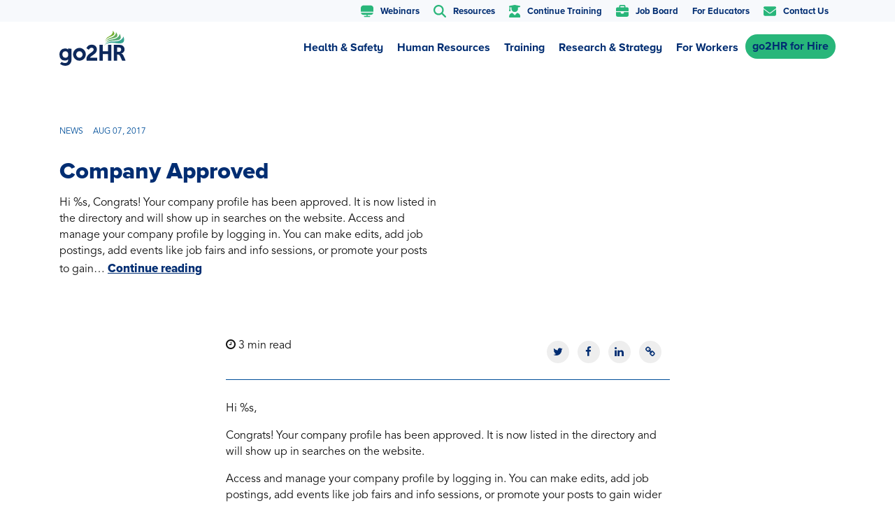

--- FILE ---
content_type: text/html; charset=UTF-8
request_url: https://www.go2hr.ca/email-templates/company-approved
body_size: 20288
content:
<!DOCTYPE HTML>
<html lang="en">
<head>
<meta charset="utf-8">
<meta name="viewport" content="width=device-width, initial-scale=1">
<link rel="apple-touch-icon" sizes="180x180" href="https://www.go2hr.ca/wp-content/themes/go2hr/assets/favicon_io/apple-touch-icon.png">
<link rel="icon" type="image/png" sizes="32x32" href="https://www.go2hr.ca/wp-content/themes/go2hr/assets/favicon_io/favicon-32x32.png">
<link rel="icon" type="image/png" sizes="16x16" href="https://www.go2hr.ca/wp-content/themes/go2hr/assets/favicon_io/favicon-16x16.png">
<link rel="manifest" href="https://www.go2hr.ca/wp-content/themes/go2hr/assets/favicon_io/site.webmanifest">
<meta name='robots' content='noindex, follow' />
<style>img:is([sizes="auto" i], [sizes^="auto," i]) { contain-intrinsic-size: 3000px 1500px }</style>
<!-- Google tag (gtag.js) consent mode dataLayer added by Site Kit -->
<script id="google_gtagjs-js-consent-mode-data-layer">
window.dataLayer = window.dataLayer || [];function gtag(){dataLayer.push(arguments);}
gtag('consent', 'default', {"ad_personalization":"denied","ad_storage":"denied","ad_user_data":"denied","analytics_storage":"denied","functionality_storage":"denied","security_storage":"denied","personalization_storage":"denied","region":["AT","BE","BG","CH","CY","CZ","DE","DK","EE","ES","FI","FR","GB","GR","HR","HU","IE","IS","IT","LI","LT","LU","LV","MT","NL","NO","PL","PT","RO","SE","SI","SK"],"wait_for_update":500});
window._googlesitekitConsentCategoryMap = {"statistics":["analytics_storage"],"marketing":["ad_storage","ad_user_data","ad_personalization"],"functional":["functionality_storage","security_storage"],"preferences":["personalization_storage"]};
window._googlesitekitConsents = {"ad_personalization":"denied","ad_storage":"denied","ad_user_data":"denied","analytics_storage":"denied","functionality_storage":"denied","security_storage":"denied","personalization_storage":"denied","region":["AT","BE","BG","CH","CY","CZ","DE","DK","EE","ES","FI","FR","GB","GR","HR","HU","IE","IS","IT","LI","LT","LU","LV","MT","NL","NO","PL","PT","RO","SE","SI","SK"],"wait_for_update":500};
</script>
<!-- End Google tag (gtag.js) consent mode dataLayer added by Site Kit -->
<!-- This site is optimized with the Yoast SEO plugin v26.6 - https://yoast.com/wordpress/plugins/seo/ -->
<title>Company Approved | go2HR</title>
<meta property="og:locale" content="en_US" />
<meta property="og:type" content="article" />
<meta property="og:title" content="Company Approved | go2HR" />
<meta property="og:description" content="Hi %s, Congrats! Your company profile has been approved. It is now listed in the directory and will show up in searches on the website. Access and manage your company profile by logging in. You can make edits, add job postings, add events like job fairs and info sessions, or promote your posts to gain&hellip; Continue reading Company Approved" />
<meta property="og:url" content="https://www.go2hr.ca/email-templates/company-approved" />
<meta property="og:site_name" content="go2HR" />
<meta property="article:publisher" content="https://www.facebook.com/go2HR" />
<meta property="og:image" content="https://i0.wp.com/www.go2hr.ca/wp-content/uploads/2023/12/go2HR_Tagline_Colour.jpg?fit=1650%2C1275&ssl=1" />
<meta property="og:image:width" content="1650" />
<meta property="og:image:height" content="1275" />
<meta property="og:image:type" content="image/jpeg" />
<meta name="twitter:card" content="summary_large_image" />
<script type="application/ld+json" class="yoast-schema-graph">{"@context":"https://schema.org","@graph":[{"@type":"WebPage","@id":"https://www.go2hr.ca/email-templates/company-approved","url":"https://www.go2hr.ca/email-templates/company-approved","name":"Company Approved | go2HR","isPartOf":{"@id":"https://www.go2hr.ca/#website"},"datePublished":"2017-08-07T14:35:23+00:00","breadcrumb":{"@id":"https://www.go2hr.ca/email-templates/company-approved#breadcrumb"},"inLanguage":"en-US","potentialAction":[{"@type":"ReadAction","target":["https://www.go2hr.ca/email-templates/company-approved"]}]},{"@type":"BreadcrumbList","@id":"https://www.go2hr.ca/email-templates/company-approved#breadcrumb","itemListElement":[{"@type":"ListItem","position":1,"name":"Home","item":"https://www.go2hr.ca/"},{"@type":"ListItem","position":2,"name":"Email Templates","item":"https://www.go2hr.ca/email-templates"},{"@type":"ListItem","position":3,"name":"Company Approved"}]},{"@type":"WebSite","@id":"https://www.go2hr.ca/#website","url":"https://www.go2hr.ca/","name":"go2HR","description":"go2HR","publisher":{"@id":"https://www.go2hr.ca/#organization"},"potentialAction":[{"@type":"SearchAction","target":{"@type":"EntryPoint","urlTemplate":"https://www.go2hr.ca/?s={search_term_string}"},"query-input":{"@type":"PropertyValueSpecification","valueRequired":true,"valueName":"search_term_string"}}],"inLanguage":"en-US"},{"@type":"Organization","@id":"https://www.go2hr.ca/#organization","name":"go2HR","url":"https://www.go2hr.ca/","logo":{"@type":"ImageObject","inLanguage":"en-US","@id":"https://www.go2hr.ca/#/schema/logo/image/","url":"https://i0.wp.com/www.go2hr.ca/wp-content/uploads/2023/12/go2HR_Tagline_Colour.jpg?fit=1650%2C1275&ssl=1","contentUrl":"https://i0.wp.com/www.go2hr.ca/wp-content/uploads/2023/12/go2HR_Tagline_Colour.jpg?fit=1650%2C1275&ssl=1","width":1650,"height":1275,"caption":"go2HR"},"image":{"@id":"https://www.go2hr.ca/#/schema/logo/image/"},"sameAs":["https://www.facebook.com/go2HR","https://www.linkedin.com/company/go2hr/","https://www.instagram.com/go2hr/"]}]}</script>
<!-- / Yoast SEO plugin. -->
<link rel='dns-prefetch' href='//js.hs-scripts.com' />
<link rel='dns-prefetch' href='//stats.wp.com' />
<link rel='dns-prefetch' href='//www.googletagmanager.com' />
<link rel='preconnect' href='//i0.wp.com' />
<link rel='preconnect' href='//c0.wp.com' />
<link rel="alternate" type="application/rss+xml" title="go2HR &raquo; Feed" href="https://www.go2hr.ca/feed" />
<link rel="alternate" type="application/rss+xml" title="go2HR &raquo; Comments Feed" href="https://www.go2hr.ca/comments/feed" />
<script>
window._wpemojiSettings = {"baseUrl":"https:\/\/s.w.org\/images\/core\/emoji\/16.0.1\/72x72\/","ext":".png","svgUrl":"https:\/\/s.w.org\/images\/core\/emoji\/16.0.1\/svg\/","svgExt":".svg","source":{"concatemoji":"https:\/\/www.go2hr.ca\/wp-includes\/js\/wp-emoji-release.min.js?ver=6.8.3"}};
/*! This file is auto-generated */
!function(s,n){var o,i,e;function c(e){try{var t={supportTests:e,timestamp:(new Date).valueOf()};sessionStorage.setItem(o,JSON.stringify(t))}catch(e){}}function p(e,t,n){e.clearRect(0,0,e.canvas.width,e.canvas.height),e.fillText(t,0,0);var t=new Uint32Array(e.getImageData(0,0,e.canvas.width,e.canvas.height).data),a=(e.clearRect(0,0,e.canvas.width,e.canvas.height),e.fillText(n,0,0),new Uint32Array(e.getImageData(0,0,e.canvas.width,e.canvas.height).data));return t.every(function(e,t){return e===a[t]})}function u(e,t){e.clearRect(0,0,e.canvas.width,e.canvas.height),e.fillText(t,0,0);for(var n=e.getImageData(16,16,1,1),a=0;a<n.data.length;a++)if(0!==n.data[a])return!1;return!0}function f(e,t,n,a){switch(t){case"flag":return n(e,"\ud83c\udff3\ufe0f\u200d\u26a7\ufe0f","\ud83c\udff3\ufe0f\u200b\u26a7\ufe0f")?!1:!n(e,"\ud83c\udde8\ud83c\uddf6","\ud83c\udde8\u200b\ud83c\uddf6")&&!n(e,"\ud83c\udff4\udb40\udc67\udb40\udc62\udb40\udc65\udb40\udc6e\udb40\udc67\udb40\udc7f","\ud83c\udff4\u200b\udb40\udc67\u200b\udb40\udc62\u200b\udb40\udc65\u200b\udb40\udc6e\u200b\udb40\udc67\u200b\udb40\udc7f");case"emoji":return!a(e,"\ud83e\udedf")}return!1}function g(e,t,n,a){var r="undefined"!=typeof WorkerGlobalScope&&self instanceof WorkerGlobalScope?new OffscreenCanvas(300,150):s.createElement("canvas"),o=r.getContext("2d",{willReadFrequently:!0}),i=(o.textBaseline="top",o.font="600 32px Arial",{});return e.forEach(function(e){i[e]=t(o,e,n,a)}),i}function t(e){var t=s.createElement("script");t.src=e,t.defer=!0,s.head.appendChild(t)}"undefined"!=typeof Promise&&(o="wpEmojiSettingsSupports",i=["flag","emoji"],n.supports={everything:!0,everythingExceptFlag:!0},e=new Promise(function(e){s.addEventListener("DOMContentLoaded",e,{once:!0})}),new Promise(function(t){var n=function(){try{var e=JSON.parse(sessionStorage.getItem(o));if("object"==typeof e&&"number"==typeof e.timestamp&&(new Date).valueOf()<e.timestamp+604800&&"object"==typeof e.supportTests)return e.supportTests}catch(e){}return null}();if(!n){if("undefined"!=typeof Worker&&"undefined"!=typeof OffscreenCanvas&&"undefined"!=typeof URL&&URL.createObjectURL&&"undefined"!=typeof Blob)try{var e="postMessage("+g.toString()+"("+[JSON.stringify(i),f.toString(),p.toString(),u.toString()].join(",")+"));",a=new Blob([e],{type:"text/javascript"}),r=new Worker(URL.createObjectURL(a),{name:"wpTestEmojiSupports"});return void(r.onmessage=function(e){c(n=e.data),r.terminate(),t(n)})}catch(e){}c(n=g(i,f,p,u))}t(n)}).then(function(e){for(var t in e)n.supports[t]=e[t],n.supports.everything=n.supports.everything&&n.supports[t],"flag"!==t&&(n.supports.everythingExceptFlag=n.supports.everythingExceptFlag&&n.supports[t]);n.supports.everythingExceptFlag=n.supports.everythingExceptFlag&&!n.supports.flag,n.DOMReady=!1,n.readyCallback=function(){n.DOMReady=!0}}).then(function(){return e}).then(function(){var e;n.supports.everything||(n.readyCallback(),(e=n.source||{}).concatemoji?t(e.concatemoji):e.wpemoji&&e.twemoji&&(t(e.twemoji),t(e.wpemoji)))}))}((window,document),window._wpemojiSettings);
</script>
<!-- <link rel='stylesheet' id='formidable-css' href='https://www.go2hr.ca/wp-content/plugins/formidable/css/formidableforms.css?ver=12181705' media='all' /> -->
<link rel="stylesheet" type="text/css" href="//www.go2hr.ca/wp-content/cache/wpfc-minified/ewycice/4arb.css" media="all"/>
<style id='wp-emoji-styles-inline-css'>
img.wp-smiley, img.emoji {
display: inline !important;
border: none !important;
box-shadow: none !important;
height: 1em !important;
width: 1em !important;
margin: 0 0.07em !important;
vertical-align: -0.1em !important;
background: none !important;
padding: 0 !important;
}
</style>
<link rel='stylesheet' id='wp-block-library-css' href='https://c0.wp.com/c/6.8.3/wp-includes/css/dist/block-library/style.min.css' media='all' />
<style id='wp-block-library-theme-inline-css'>
.wp-block-audio :where(figcaption){color:#555;font-size:13px;text-align:center}.is-dark-theme .wp-block-audio :where(figcaption){color:#ffffffa6}.wp-block-audio{margin:0 0 1em}.wp-block-code{border:1px solid #ccc;border-radius:4px;font-family:Menlo,Consolas,monaco,monospace;padding:.8em 1em}.wp-block-embed :where(figcaption){color:#555;font-size:13px;text-align:center}.is-dark-theme .wp-block-embed :where(figcaption){color:#ffffffa6}.wp-block-embed{margin:0 0 1em}.blocks-gallery-caption{color:#555;font-size:13px;text-align:center}.is-dark-theme .blocks-gallery-caption{color:#ffffffa6}:root :where(.wp-block-image figcaption){color:#555;font-size:13px;text-align:center}.is-dark-theme :root :where(.wp-block-image figcaption){color:#ffffffa6}.wp-block-image{margin:0 0 1em}.wp-block-pullquote{border-bottom:4px solid;border-top:4px solid;color:currentColor;margin-bottom:1.75em}.wp-block-pullquote cite,.wp-block-pullquote footer,.wp-block-pullquote__citation{color:currentColor;font-size:.8125em;font-style:normal;text-transform:uppercase}.wp-block-quote{border-left:.25em solid;margin:0 0 1.75em;padding-left:1em}.wp-block-quote cite,.wp-block-quote footer{color:currentColor;font-size:.8125em;font-style:normal;position:relative}.wp-block-quote:where(.has-text-align-right){border-left:none;border-right:.25em solid;padding-left:0;padding-right:1em}.wp-block-quote:where(.has-text-align-center){border:none;padding-left:0}.wp-block-quote.is-large,.wp-block-quote.is-style-large,.wp-block-quote:where(.is-style-plain){border:none}.wp-block-search .wp-block-search__label{font-weight:700}.wp-block-search__button{border:1px solid #ccc;padding:.375em .625em}:where(.wp-block-group.has-background){padding:1.25em 2.375em}.wp-block-separator.has-css-opacity{opacity:.4}.wp-block-separator{border:none;border-bottom:2px solid;margin-left:auto;margin-right:auto}.wp-block-separator.has-alpha-channel-opacity{opacity:1}.wp-block-separator:not(.is-style-wide):not(.is-style-dots){width:100px}.wp-block-separator.has-background:not(.is-style-dots){border-bottom:none;height:1px}.wp-block-separator.has-background:not(.is-style-wide):not(.is-style-dots){height:2px}.wp-block-table{margin:0 0 1em}.wp-block-table td,.wp-block-table th{word-break:normal}.wp-block-table :where(figcaption){color:#555;font-size:13px;text-align:center}.is-dark-theme .wp-block-table :where(figcaption){color:#ffffffa6}.wp-block-video :where(figcaption){color:#555;font-size:13px;text-align:center}.is-dark-theme .wp-block-video :where(figcaption){color:#ffffffa6}.wp-block-video{margin:0 0 1em}:root :where(.wp-block-template-part.has-background){margin-bottom:0;margin-top:0;padding:1.25em 2.375em}
</style>
<style id='classic-theme-styles-inline-css'>
/*! This file is auto-generated */
.wp-block-button__link{color:#fff;background-color:#32373c;border-radius:9999px;box-shadow:none;text-decoration:none;padding:calc(.667em + 2px) calc(1.333em + 2px);font-size:1.125em}.wp-block-file__button{background:#32373c;color:#fff;text-decoration:none}
</style>
<link rel='stylesheet' id='mediaelement-css' href='https://c0.wp.com/c/6.8.3/wp-includes/js/mediaelement/mediaelementplayer-legacy.min.css' media='all' />
<link rel='stylesheet' id='wp-mediaelement-css' href='https://c0.wp.com/c/6.8.3/wp-includes/js/mediaelement/wp-mediaelement.min.css' media='all' />
<style id='jetpack-sharing-buttons-style-inline-css'>
.jetpack-sharing-buttons__services-list{display:flex;flex-direction:row;flex-wrap:wrap;gap:0;list-style-type:none;margin:5px;padding:0}.jetpack-sharing-buttons__services-list.has-small-icon-size{font-size:12px}.jetpack-sharing-buttons__services-list.has-normal-icon-size{font-size:16px}.jetpack-sharing-buttons__services-list.has-large-icon-size{font-size:24px}.jetpack-sharing-buttons__services-list.has-huge-icon-size{font-size:36px}@media print{.jetpack-sharing-buttons__services-list{display:none!important}}.editor-styles-wrapper .wp-block-jetpack-sharing-buttons{gap:0;padding-inline-start:0}ul.jetpack-sharing-buttons__services-list.has-background{padding:1.25em 2.375em}
</style>
<style id='global-styles-inline-css'>
:root{--wp--preset--aspect-ratio--square: 1;--wp--preset--aspect-ratio--4-3: 4/3;--wp--preset--aspect-ratio--3-4: 3/4;--wp--preset--aspect-ratio--3-2: 3/2;--wp--preset--aspect-ratio--2-3: 2/3;--wp--preset--aspect-ratio--16-9: 16/9;--wp--preset--aspect-ratio--9-16: 9/16;--wp--preset--color--black: #000000;--wp--preset--color--cyan-bluish-gray: #abb8c3;--wp--preset--color--white: #FFFFFF;--wp--preset--color--pale-pink: #f78da7;--wp--preset--color--vivid-red: #cf2e2e;--wp--preset--color--luminous-vivid-orange: #ff6900;--wp--preset--color--luminous-vivid-amber: #fcb900;--wp--preset--color--light-green-cyan: #7bdcb5;--wp--preset--color--vivid-green-cyan: #00d084;--wp--preset--color--pale-cyan-blue: #8ed1fc;--wp--preset--color--vivid-cyan-blue: #0693e3;--wp--preset--color--vivid-purple: #9b51e0;--wp--preset--color--dark-gray: #28303D;--wp--preset--color--gray: #39414D;--wp--preset--color--green: #D1E4DD;--wp--preset--color--blue: #D1DFE4;--wp--preset--color--purple: #D1D1E4;--wp--preset--color--red: #E4D1D1;--wp--preset--color--orange: #E4DAD1;--wp--preset--color--yellow: #EEEADD;--wp--preset--gradient--vivid-cyan-blue-to-vivid-purple: linear-gradient(135deg,rgba(6,147,227,1) 0%,rgb(155,81,224) 100%);--wp--preset--gradient--light-green-cyan-to-vivid-green-cyan: linear-gradient(135deg,rgb(122,220,180) 0%,rgb(0,208,130) 100%);--wp--preset--gradient--luminous-vivid-amber-to-luminous-vivid-orange: linear-gradient(135deg,rgba(252,185,0,1) 0%,rgba(255,105,0,1) 100%);--wp--preset--gradient--luminous-vivid-orange-to-vivid-red: linear-gradient(135deg,rgba(255,105,0,1) 0%,rgb(207,46,46) 100%);--wp--preset--gradient--very-light-gray-to-cyan-bluish-gray: linear-gradient(135deg,rgb(238,238,238) 0%,rgb(169,184,195) 100%);--wp--preset--gradient--cool-to-warm-spectrum: linear-gradient(135deg,rgb(74,234,220) 0%,rgb(151,120,209) 20%,rgb(207,42,186) 40%,rgb(238,44,130) 60%,rgb(251,105,98) 80%,rgb(254,248,76) 100%);--wp--preset--gradient--blush-light-purple: linear-gradient(135deg,rgb(255,206,236) 0%,rgb(152,150,240) 100%);--wp--preset--gradient--blush-bordeaux: linear-gradient(135deg,rgb(254,205,165) 0%,rgb(254,45,45) 50%,rgb(107,0,62) 100%);--wp--preset--gradient--luminous-dusk: linear-gradient(135deg,rgb(255,203,112) 0%,rgb(199,81,192) 50%,rgb(65,88,208) 100%);--wp--preset--gradient--pale-ocean: linear-gradient(135deg,rgb(255,245,203) 0%,rgb(182,227,212) 50%,rgb(51,167,181) 100%);--wp--preset--gradient--electric-grass: linear-gradient(135deg,rgb(202,248,128) 0%,rgb(113,206,126) 100%);--wp--preset--gradient--midnight: linear-gradient(135deg,rgb(2,3,129) 0%,rgb(40,116,252) 100%);--wp--preset--gradient--purple-to-yellow: linear-gradient(160deg, #D1D1E4 0%, #EEEADD 100%);--wp--preset--gradient--yellow-to-purple: linear-gradient(160deg, #EEEADD 0%, #D1D1E4 100%);--wp--preset--gradient--green-to-yellow: linear-gradient(160deg, #D1E4DD 0%, #EEEADD 100%);--wp--preset--gradient--yellow-to-green: linear-gradient(160deg, #EEEADD 0%, #D1E4DD 100%);--wp--preset--gradient--red-to-yellow: linear-gradient(160deg, #E4D1D1 0%, #EEEADD 100%);--wp--preset--gradient--yellow-to-red: linear-gradient(160deg, #EEEADD 0%, #E4D1D1 100%);--wp--preset--gradient--purple-to-red: linear-gradient(160deg, #D1D1E4 0%, #E4D1D1 100%);--wp--preset--gradient--red-to-purple: linear-gradient(160deg, #E4D1D1 0%, #D1D1E4 100%);--wp--preset--font-size--small: 18px;--wp--preset--font-size--medium: 20px;--wp--preset--font-size--large: 24px;--wp--preset--font-size--x-large: 42px;--wp--preset--font-size--extra-small: 16px;--wp--preset--font-size--normal: 20px;--wp--preset--font-size--extra-large: 40px;--wp--preset--font-size--huge: 96px;--wp--preset--font-size--gigantic: 144px;--wp--preset--spacing--20: 0.44rem;--wp--preset--spacing--30: 0.67rem;--wp--preset--spacing--40: 1rem;--wp--preset--spacing--50: 1.5rem;--wp--preset--spacing--60: 2.25rem;--wp--preset--spacing--70: 3.38rem;--wp--preset--spacing--80: 5.06rem;--wp--preset--shadow--natural: 6px 6px 9px rgba(0, 0, 0, 0.2);--wp--preset--shadow--deep: 12px 12px 50px rgba(0, 0, 0, 0.4);--wp--preset--shadow--sharp: 6px 6px 0px rgba(0, 0, 0, 0.2);--wp--preset--shadow--outlined: 6px 6px 0px -3px rgba(255, 255, 255, 1), 6px 6px rgba(0, 0, 0, 1);--wp--preset--shadow--crisp: 6px 6px 0px rgba(0, 0, 0, 1);}:where(.is-layout-flex){gap: 0.5em;}:where(.is-layout-grid){gap: 0.5em;}body .is-layout-flex{display: flex;}.is-layout-flex{flex-wrap: wrap;align-items: center;}.is-layout-flex > :is(*, div){margin: 0;}body .is-layout-grid{display: grid;}.is-layout-grid > :is(*, div){margin: 0;}:where(.wp-block-columns.is-layout-flex){gap: 2em;}:where(.wp-block-columns.is-layout-grid){gap: 2em;}:where(.wp-block-post-template.is-layout-flex){gap: 1.25em;}:where(.wp-block-post-template.is-layout-grid){gap: 1.25em;}.has-black-color{color: var(--wp--preset--color--black) !important;}.has-cyan-bluish-gray-color{color: var(--wp--preset--color--cyan-bluish-gray) !important;}.has-white-color{color: var(--wp--preset--color--white) !important;}.has-pale-pink-color{color: var(--wp--preset--color--pale-pink) !important;}.has-vivid-red-color{color: var(--wp--preset--color--vivid-red) !important;}.has-luminous-vivid-orange-color{color: var(--wp--preset--color--luminous-vivid-orange) !important;}.has-luminous-vivid-amber-color{color: var(--wp--preset--color--luminous-vivid-amber) !important;}.has-light-green-cyan-color{color: var(--wp--preset--color--light-green-cyan) !important;}.has-vivid-green-cyan-color{color: var(--wp--preset--color--vivid-green-cyan) !important;}.has-pale-cyan-blue-color{color: var(--wp--preset--color--pale-cyan-blue) !important;}.has-vivid-cyan-blue-color{color: var(--wp--preset--color--vivid-cyan-blue) !important;}.has-vivid-purple-color{color: var(--wp--preset--color--vivid-purple) !important;}.has-black-background-color{background-color: var(--wp--preset--color--black) !important;}.has-cyan-bluish-gray-background-color{background-color: var(--wp--preset--color--cyan-bluish-gray) !important;}.has-white-background-color{background-color: var(--wp--preset--color--white) !important;}.has-pale-pink-background-color{background-color: var(--wp--preset--color--pale-pink) !important;}.has-vivid-red-background-color{background-color: var(--wp--preset--color--vivid-red) !important;}.has-luminous-vivid-orange-background-color{background-color: var(--wp--preset--color--luminous-vivid-orange) !important;}.has-luminous-vivid-amber-background-color{background-color: var(--wp--preset--color--luminous-vivid-amber) !important;}.has-light-green-cyan-background-color{background-color: var(--wp--preset--color--light-green-cyan) !important;}.has-vivid-green-cyan-background-color{background-color: var(--wp--preset--color--vivid-green-cyan) !important;}.has-pale-cyan-blue-background-color{background-color: var(--wp--preset--color--pale-cyan-blue) !important;}.has-vivid-cyan-blue-background-color{background-color: var(--wp--preset--color--vivid-cyan-blue) !important;}.has-vivid-purple-background-color{background-color: var(--wp--preset--color--vivid-purple) !important;}.has-black-border-color{border-color: var(--wp--preset--color--black) !important;}.has-cyan-bluish-gray-border-color{border-color: var(--wp--preset--color--cyan-bluish-gray) !important;}.has-white-border-color{border-color: var(--wp--preset--color--white) !important;}.has-pale-pink-border-color{border-color: var(--wp--preset--color--pale-pink) !important;}.has-vivid-red-border-color{border-color: var(--wp--preset--color--vivid-red) !important;}.has-luminous-vivid-orange-border-color{border-color: var(--wp--preset--color--luminous-vivid-orange) !important;}.has-luminous-vivid-amber-border-color{border-color: var(--wp--preset--color--luminous-vivid-amber) !important;}.has-light-green-cyan-border-color{border-color: var(--wp--preset--color--light-green-cyan) !important;}.has-vivid-green-cyan-border-color{border-color: var(--wp--preset--color--vivid-green-cyan) !important;}.has-pale-cyan-blue-border-color{border-color: var(--wp--preset--color--pale-cyan-blue) !important;}.has-vivid-cyan-blue-border-color{border-color: var(--wp--preset--color--vivid-cyan-blue) !important;}.has-vivid-purple-border-color{border-color: var(--wp--preset--color--vivid-purple) !important;}.has-vivid-cyan-blue-to-vivid-purple-gradient-background{background: var(--wp--preset--gradient--vivid-cyan-blue-to-vivid-purple) !important;}.has-light-green-cyan-to-vivid-green-cyan-gradient-background{background: var(--wp--preset--gradient--light-green-cyan-to-vivid-green-cyan) !important;}.has-luminous-vivid-amber-to-luminous-vivid-orange-gradient-background{background: var(--wp--preset--gradient--luminous-vivid-amber-to-luminous-vivid-orange) !important;}.has-luminous-vivid-orange-to-vivid-red-gradient-background{background: var(--wp--preset--gradient--luminous-vivid-orange-to-vivid-red) !important;}.has-very-light-gray-to-cyan-bluish-gray-gradient-background{background: var(--wp--preset--gradient--very-light-gray-to-cyan-bluish-gray) !important;}.has-cool-to-warm-spectrum-gradient-background{background: var(--wp--preset--gradient--cool-to-warm-spectrum) !important;}.has-blush-light-purple-gradient-background{background: var(--wp--preset--gradient--blush-light-purple) !important;}.has-blush-bordeaux-gradient-background{background: var(--wp--preset--gradient--blush-bordeaux) !important;}.has-luminous-dusk-gradient-background{background: var(--wp--preset--gradient--luminous-dusk) !important;}.has-pale-ocean-gradient-background{background: var(--wp--preset--gradient--pale-ocean) !important;}.has-electric-grass-gradient-background{background: var(--wp--preset--gradient--electric-grass) !important;}.has-midnight-gradient-background{background: var(--wp--preset--gradient--midnight) !important;}.has-small-font-size{font-size: var(--wp--preset--font-size--small) !important;}.has-medium-font-size{font-size: var(--wp--preset--font-size--medium) !important;}.has-large-font-size{font-size: var(--wp--preset--font-size--large) !important;}.has-x-large-font-size{font-size: var(--wp--preset--font-size--x-large) !important;}
:where(.wp-block-post-template.is-layout-flex){gap: 1.25em;}:where(.wp-block-post-template.is-layout-grid){gap: 1.25em;}
:where(.wp-block-columns.is-layout-flex){gap: 2em;}:where(.wp-block-columns.is-layout-grid){gap: 2em;}
:root :where(.wp-block-pullquote){font-size: 1.5em;line-height: 1.6;}
</style>
<!-- <link rel='stylesheet' id='cpsh-shortcodes-css' href='https://www.go2hr.ca/wp-content/plugins/column-shortcodes/assets/css/shortcodes.css?ver=1.0.1' media='all' /> -->
<!-- <link rel='stylesheet' id='menu-image-css' href='https://www.go2hr.ca/wp-content/plugins/menu-image/includes/css/menu-image.css?ver=3.13' media='all' /> -->
<link rel="stylesheet" type="text/css" href="//www.go2hr.ca/wp-content/cache/wpfc-minified/4drp5k4/4arb.css" media="all"/>
<link rel='stylesheet' id='dashicons-css' href='https://c0.wp.com/c/6.8.3/wp-includes/css/dashicons.min.css' media='all' />
<!-- <link rel='stylesheet' id='jetpack-instant-search-css' href='https://www.go2hr.ca/wp-content/plugins/jetpack/jetpack_vendor/automattic/jetpack-search/build/instant-search/jp-search.chunk-main-payload.css?minify=false&#038;ver=a9cf87fff4e38de9bc98' media='all' /> -->
<!-- <link rel='stylesheet' id='twenty-twenty-one-style-css' href='https://www.go2hr.ca/wp-content/themes/go2hr/style.min.css?ver=6.8.3' media='all' /> -->
<!-- <link rel='stylesheet' id='g2hr-confirm-css' href='https://www.go2hr.ca/wp-content/themes/go2hr/dashboard/assets/css/jquery-confirm.css?ver=6.8.3' media='all' /> -->
<!-- <link rel='stylesheet' id='account-css' href='https://www.go2hr.ca/wp-content/themes/go2hr/dashboard/assets/css/account.css?ver=6.8.3' media='all' /> -->
<!-- <link rel='stylesheet' id='lgc-unsemantic-grid-responsive-tablet-css' href='https://www.go2hr.ca/wp-content/plugins/lightweight-grid-columns/css/unsemantic-grid-responsive-tablet.css?ver=1.0' media='all' /> -->
<link rel="stylesheet" type="text/css" href="//www.go2hr.ca/wp-content/cache/wpfc-minified/km4fov0c/4arb.css" media="all"/>
<!-- Google tag (gtag.js) snippet added by Site Kit -->
<!-- Google Analytics snippet added by Site Kit -->
<!-- Google Ads snippet added by Site Kit -->
<script src="https://www.googletagmanager.com/gtag/js?id=GT-5DGK3K3" id="google_gtagjs-js" async></script>
<script id="google_gtagjs-js-after">
window.dataLayer = window.dataLayer || [];function gtag(){dataLayer.push(arguments);}
gtag("set","linker",{"domains":["www.go2hr.ca"]});
gtag("js", new Date());
gtag("set", "developer_id.dZTNiMT", true);
gtag("config", "GT-5DGK3K3", {"googlesitekit_post_type":"go2hr_emailtemplates"});
gtag("config", "AW-2960319583");
</script>
<link rel="https://api.w.org/" href="https://www.go2hr.ca/wp-json/" /><link rel="EditURI" type="application/rsd+xml" title="RSD" href="https://www.go2hr.ca/xmlrpc.php?rsd" />
<meta name="generator" content="WordPress 6.8.3" />
<link rel='shortlink' href='https://www.go2hr.ca/?p=18333' />
<link rel="alternate" title="oEmbed (JSON)" type="application/json+oembed" href="https://www.go2hr.ca/wp-json/oembed/1.0/embed?url=https%3A%2F%2Fwww.go2hr.ca%2Femail-templates%2Fcompany-approved" />
<link rel="alternate" title="oEmbed (XML)" type="text/xml+oembed" href="https://www.go2hr.ca/wp-json/oembed/1.0/embed?url=https%3A%2F%2Fwww.go2hr.ca%2Femail-templates%2Fcompany-approved&#038;format=xml" />
<meta name="generator" content="Site Kit by Google 1.168.0" /><!-- Facebook Pixel Code -->
<script>
!function(f,b,e,v,n,t,s)
{if(f.fbq)return;n=f.fbq=function(){n.callMethod?
n.callMethod.apply(n,arguments):n.queue.push(arguments)};
if(!f._fbq)f._fbq=n;n.push=n;n.loaded=!0;n.version='2.0';
n.queue=[];t=b.createElement(e);t.async=!0;
t.src=v;s=b.getElementsByTagName(e)[0];
s.parentNode.insertBefore(t,s)}(window, document,'script',
'https://connect.facebook.net/en_US/fbevents.js');
fbq('init', '919243112703341');
fbq('track', 'PageView');
fbq('track', 'ViewContent');
</script>
<noscript>
<img height="1" width="1" style="display:none" src="https://www.facebook.com/tr?id=919243112703341&ev=PageView&noscript=1"/>
<img height="1" width="1" style="display:none" src="https://www.facebook.com/tr?id=919243112703341&ev=ViewContent&noscript=1"/>
</noscript>
<!-- End Facebook Pixel Code -->
<meta name="facebook-domain-verification" content="65lkz4pcsmtxw9k213ckvtjh7xyc1z" />
<!-- Google tag (gtag.js) -->
<script async src="https://www.googletagmanager.com/gtag/js?id=G-6YQF24D40Z"></script>
<script>
window.dataLayer = window.dataLayer || [];
function gtag(){dataLayer.push(arguments);}
gtag('js', new Date());
gtag('config', 'G-6YQF24D40Z');
</script>			<!-- DO NOT COPY THIS SNIPPET! Start of Page Analytics Tracking for HubSpot WordPress plugin v11.3.33-->
<script class="hsq-set-content-id" data-content-id="blog-post">
var _hsq = _hsq || [];
_hsq.push(["setContentType", "blog-post"]);
</script>
<!-- DO NOT COPY THIS SNIPPET! End of Page Analytics Tracking for HubSpot WordPress plugin -->
<!--[if lt IE 9]>
<link rel="stylesheet" href="https://www.go2hr.ca/wp-content/plugins/lightweight-grid-columns/css/ie.min.css" />
<![endif]-->
<script>document.documentElement.className += " js";</script>
<style>img#wpstats{display:none}</style>
<script>  document.addEventListener("DOMContentLoaded", function () {
var el = document.getElementById("menu-item-233544");
if (el) el.classList.add("fadeInRight", "animated");
});
</script><script>  !function(f,b,e,v,n,t,s)
{if(f.fbq)return;n=f.fbq=function(){n.callMethod?
n.callMethod.apply(n,arguments):n.queue.push(arguments)};
if(!f._fbq)f._fbq=n;n.push=n;n.loaded=!0;n.version='2.0';
n.queue=[];t=b.createElement(e);t.async=!0;
t.src=v;s=b.getElementsByTagName(e)[0];
s.parentNode.insertBefore(t,s)}(window, document,'script',
'https://connect.facebook.net/en_US/fbevents.js');
fbq('init', '756488831390804');
fbq('track', 'PageView');
fbq('track', 'ViewContent');
</script><script>var prevScrollpos = window.scrollY;
window.onscroll = function() {
var currentScrollPos = window.scrollY;
if (prevScrollpos > currentScrollPos) {
document.getElementById("masthead").style.top = "0";
} else {
document.getElementById("masthead").style.top = "-100px";
}
prevScrollpos = currentScrollPos;
}</script>
<!-- Google Tag Manager snippet added by Site Kit -->
<script>
( function( w, d, s, l, i ) {
w[l] = w[l] || [];
w[l].push( {'gtm.start': new Date().getTime(), event: 'gtm.js'} );
var f = d.getElementsByTagName( s )[0],
j = d.createElement( s ), dl = l != 'dataLayer' ? '&l=' + l : '';
j.async = true;
j.src = 'https://www.googletagmanager.com/gtm.js?id=' + i + dl;
f.parentNode.insertBefore( j, f );
} )( window, document, 'script', 'dataLayer', 'GTM-PR2ZCLJ8' );
</script>
<!-- End Google Tag Manager snippet added by Site Kit -->
<style id="wp-custom-css">
html {
scroll-behavior: smooth;
}
.postid-233270 .download .download__text-content{
width: 100%;
}
.postid-233270 .download .download__image{
display: none
}
.page-id-187644 #benefits .card-body p:first-of-type{
text-align:center;
}
#hr-testimonials {
background: #002d72;
}
#deargo2hr .shadow{
background:white;
}
.nav-item-233544 a{
line-height: 35px !important;
background: #28b67a;
border-radius: 50px;
margin-top:calc(35px/2);
}
#hr-testimonials h3{
color: white !important;
}
.lgc-column.lgc-grid-parent.lgc-grid-40 p img{
padding: 10px !important;
background-color: white !important;
}
#testimonials .card-body p{
color: black !important;
}
#testimonials .card-body p strong{
color: #002d72 !important;
}
#cor-search .with_frm_style thead{
display: none;
}
.training-listings img{
border-radius: 8px 8px 0 0;
}
.cu-search-btn .frm_submit button.frm_button_submit{
margin: 20px 0 0 0;
}
.training-listings > div{
display:flex;
flex-direction: column;
}
.training-listings > div .frm_grid_container:last-child{
margin-top: auto;
margin-bottom: 0;
}
#frm_field_1419_container.button{
display: flex;
align-items: end;
}
.sectors .card-component .card-cta{
background: #002d72;
}
.sectors .card-component .card-cta .card-body .d-flex div .text.mb-3{
color: white !important;
}
.sectors .card-component .card-cta .btn.btn-primary{
background-color: #28b67a;
}
div.download__image {
max-width: 400px !important;
margin-right: 5% !important;
}
.sectors .card-component .card-body.p-5, .worker-training .card-component .card-body.p-5{
padding: 0 !important;
overflow-x: hidden !important;
}
.sectors .card-component .mb-3, .worker-training .card-component .mb-3{
margin-top: 0 !important;
}
.sectors .card-component .btn, .worker-training .card-component .btn{
margin-bottom: 1.5em;
margin-left: auto;
margin-right: auto;
}
.sectors .card-component .btn .fa-chevron-right, .worker-training .card-component .btn .fa-chevron-right{
display: none;
}
.hs-web-interactives-floating-container{
font-family: "pro-bold",Arial,Helvetica,sans-serif !important;
}
.input-btn-box .search-btn{
transition: background .5s ease-in-out;
}
.cor-reg-image{
background-image: url(https://www.go2hr.ca/wp-content/uploads/2024/07/COR.jpg);
background-position: center;
background-size: cover;
background-repeat: no-repeat;
}
.SpeakerInfo .Speaker-info-box figure img, .Speaker-box figure img{
object-fit: contain !important;
}
.input-btn-box .search-btn:hover{
background: #209263 !important;
;
}
.page-id-129881 .double-sec{
display:none;
}
.frm_pos_top.frm_section_spacing.frm_trigger{
display: flex;
align-items: center;
justify-content: space-between;
font-size:20px !important;
}
#cor-employers{
background: #002d72;
}
#cor-employers h2.h3.text-center{
color: white !important;
}
#cor-employers .card {
box-shadow: none !important;
background: white !important;
}
#cor-employers img.mr-5{
width: 150px !important;
}
@media (max-width:1500px){
#cor-employers img.mr-5{
display: none;
}
}
.frm_repeat_buttons a{
color: #fff !important;
}
#frm_field_1046_container, #frm_field_1049_container{
margin-bottom: 0;
}
.frm_style_formidable-style.with_frm_style .frm-show-form .frm_section_heading h3[class*="frm_pos_"]{
padding: 0!important;
border-top: 0;
}
#frm_form_36_container .frm_section_heading h3{
border-top: 0px !important;
background: #f7f9fc;
padding-left: 20px;
padding-bottom: 10px;
border-radius: 5px;
margin:0px !important;
}
#frm_form_36_container .frm_section_heading .frm_html_container {
background: #f7f9fc !important;
padding: 20px;
border-radius:5px;
}
#frm_field_998_container{
background: #f7f9fc;
padding: 20px;
border-radius:5px;
margin-bottom: 0px;
}
#frm_field_992_container, #frm_field_990_container{
margin-bottom: 20px;
}
.SpeakerInfo .modal-content, .SpeakerInfo .Speaker-info-box figure{
border-color: #014f9a !important;
}
.SpeakerInfo .modal-header .close{
background: #014f9a !Important;
}
.Speaker-box {
text-align: center;
min-height: 250px;
}
.Speaker-box a{
text-decoration: none !important;
}
.Speaker-box a h4, .Speaker-box p{
margin-bottom: 0!important;
}
#frm_form_51_container .frm_pos_top.frm_section_spacing{
display: none;
}
#frm_form_51_container .with_frm_style .frm_inline_box{
font-size: 16px !important;
}
.frm_inline_total{
font-size: 35px;
margin-top: 10px;
font-weight: bolder;
}
p.frm_total_formatted{
padding: 10px 0 0;
margin: 0 !important;
font-family: "pro-extrabold",Arial,Helvetica,sans-serif !important;
color: #28b67a !important;
}
#response div.ExploreAll-main{
display: flex;
flex-direction: column;
align-items: center;
padding: 20px;
}
#response div.ExploreBox.w-100{
border: none;
box-shadow: 0 0 20px #efefef;
max-width: 800px;
padding: 30px;
}
#response div.ExploreBox.w-100 figure{
padding: 10px;
}
.Find-jobs .ResourceFilter.D-radius {
padding: 25px !important;
margin-right: 25px;
}
.frm_toggle_container ul{
list-style: disc;
}
.page-id-189200 .page-banner.container-fluid {
display: none !important;
}
#masthead #menu-top-menu li.menu-item a.nav-link .menu-image{
max-height: 18px !important;
max-width: 18px !important;
}
#home-banner{
background-image:url(https://www.go2hr.ca/wp-content/uploads/2024/04/website-banner-2024.webp);
background-repeat: no-repeat;
background-position: center center;
background-size: cover;
}
#hr-basics-block .banner-content p{
margin-bottom: 0 !important;
}
#hr-basics-block .banner-fw-container{
margin-bottom: 0 !important;
}
#home-banner .container.p-4{
width:100vw !important;
background: rgb(0,45,114);
background: linear-gradient(90deg, rgba(0,45,114,1) 12%, rgba(0,45,114,0) 100%);
margin:0;
padding: 5rem !important;
}
#home-banner .container.p-4 .container.text-section .row{
justify-content: center
}
#home-services .card .card-body .btn{
align-self: stretch;
}
.col-lg-6.col-md-4.col-sm-12.col-12 .search-box, .row.page404 .search-box, .search-box.short-code{
transform: translatey(0%);
box-shadow: none;
}
#ExploreResources .inr-banner{
background-image: none !important;
background-color: #002d72 !important;
}
.jetpack-instant-search__jetpack-colophon{
display: none !important;
}
.jetpack-instant-search__search-results{
padding: 25px;
border-radius: 8px;
}
.page-id-595 .grey-strip.space .container .col-lg-4 figure img{
max-width: 200px
}
#lrf-cards .card-component.container{
margin: 0 !important;
padding: 0 !important;
}
.frm_grid_container hr{
border-top: 1px solid #28b67a !important;
width: 100%;
height: 4px;
margin: 10px 0;
}
.Speaker-box figure {
background: white;
border: none !important;
box-shadow: 0px 0px 20px #efefef;
}
body{
overflow-x: visible !important;	
}
ol li:after{
color: #002d72 !important
}
.item {display: none;}
.Find-jobs .row .col-12{
padding: 0!important;
}
.Find-jobs .res-filt-box ul{
width: 100% !important;	
}
.page-template-front-page .blog-box figcaption h4 a {
word-break: normal!important;
}
.mh-disclaimer .container.p-4.p-md-5.pt-5.mt-md-0{
padding: 0 !important;
}
.mh-disclaimer .container.p-4.p-md-5.pt-5.mt-md-0 .inside-grid-column, .mh-disclaimer .container.p-4.p-md-5.pt-5.mt-md-0 .inside-grid-column p, #cmha .container.p-4.p-md-5.pt-5.mt-md-0 .inside-grid-column, #cmha .container.p-4.p-md-5.pt-5.mt-md-0 .inside-grid-column p, #cmha .container-fluid{
margin-bottom: 0 !important;
}
.mh-disclaimer .banner-container {
justify-content: center;
}
.mh-disclaimer .container.p-4.p-md-5.pt-5.mt-md-0 .banner-content .lgc-column{
height: auto !important;
}
@media (max-width: 768px){
.mh-disclaimer .banner-container .lgc-grid-15{
display: none;	
} 
}
#Events_res .heading-pnel h3{
white-space:wrap !important;
}
body p, .inside-grid-column{
font-size: 16px !important;
}
strong a{
color:#1d875a;
}
.Breadcrumb-go2 .container, div.breadcrumbs{
display: none !important;
}
div.breadcrumbs{
background-color: #f7f9fc;
}
div.breadcrumbs span{
z-index: 1;
}
.grecaptcha-badge{
display: none !important;
}
.NewsContent-box .article__main-content p{
padding-bottom: 0 !important;
}
a.dropdown-item{
white-space:wrap;
min-width: 280px;
}
a.dropdown-toggle::after{
display:none;
}
div.res-srch-filed{
display: none;
}
.div.space.ResourceExplore div.pagination {
display: none;
}
.accordion-item .accordion-body p img{
border-radius: 5px !important;
}
.accordion-item .accordion-body p img.br-0{
border-radius: 0 !important;
}
.accordion-item .accordion-body ul {
margin: 0 0 16px 0 !important;
}
.Helpful-link-table .Recruit-list .Recruit-list-item h3 a p, p.download__date{
margin: 0 !important;
}
.accordion-body tr td{
font-size: 16px;
}
.accordion-body th{
text-align: left;
font-size: larger;
color: #014f9a;
}
.resources .resources-container .resource-card p strong, .resources .resources-container .resource-card br {
display: none;
}
.bg-green p, .bg-green .btn-primary{
color:white !important;
}
.bg-green a{
color: #002d72 !important;
}
.banner-icon{
min-height: 100px;
height: 100%;
max-height: 125px;
margin: 20px;
margin-right: 30px
}
.banner-container {
height: fit-content;
}
.grey-strip-box img{
width: 275px;
}
#articles .resource-card p, #articles .resource-card .tags, #articles .resource-card a.invisible {
display: none;
}
#articles .resource-card h4{
margin-bottom: 0 !important;
}
#more-mh-resources .card-body{
background-color: white;
}
#training-suppliers .card-component .d-flex{
justify-content: space-evenly;
}
#training-suppliers .card-component{
margin-bottom: 0 !important;
padding-bottom: 0 !important;
}
#training-suppliers .card-component img{
box-shadow: 0 0 20px #fff;
border-radius: 8px;
transition: .6s;
}
#training-suppliers .card-component img:hover{
box-shadow: 0px 0px 35px #efefef;
}
#training-suppliers .card-component h3.card-title{
text-align:center;
}
a.job-title-link{
font-size: 14px;
font-family: "ave-bold",Arial,Helvetica,sans-serif !important;
color:#002d72;
}
a.job-title-link:hover{
color:#0069d9;
}
.tags a {
border-radius: 20px;
padding: 2px 15px;
display: inline-block;
margin-bottom: 5px;
margin-right: 5px;
background: #f7f9fc;
font-size: 1.3rem;
font-weight: 600;
color: #014f9a;
letter-spacing: .5px;
}
.tags a:hover, .tags a:focus {
background: #014f9a;
color: #fff;
}
.green-btn:hover, .Learn-more a{
color: white !important;
}
.Recruit-list-item p{
margin: 0 !important;
}
.download__date{
display: none;
}
.modal-content .modal-header button.close {
font-size: 3rem !imporant;
}
.copyright p,  .footer_links li i.fa, .btn.btn-default, .blue-btn.ml-5 , .training-prog-box.post-job-box p{
color: white !important;
text-decoration: none !important;
}
.tags a{
text-decoration: none !important;
}
.tags a:hover{
color: white !important;
}
.copyright p {
text-align: center !important;
}
.blog-box a, .training-prog-box a, .explore-box a {
text-decoration: none !important;
}
.ResFilter-items li a:hover, .ResFilter-items li a:active, .share-job ul li a:hover{
color: white !important; 
}
.res-filt-box .ResFilter-items ul li.selected a{
color: #002d72 !important;
}
.res-filt-box .ResFilter-items ul li a, .owl-stage-outer .owl-stage .owl-item .feature-box.text-center a, .theme-tabs .nav-item .nav-link, .popularjob-main div div.row div.col-12 div.pularjob-box a, a.btn-border, .News-box a, .R-news-box a, .share-job a, .footer_links a, .link-list a, .resources a {
text-decoration: none !important;
}
a.btn-border::before{
background-color:#0056b3 !important;
}
a.btn-border:hover::before{
background-color:#0069d9 !important;
}
a.btn-border::after{
background-color: #d9ebff;
}
#webinar .container-fluid, #connect .container-fluid{
margin-bottom: 0 !important;
}
div.section-tabs  div.tab-content div.tab-pane section.container div.container.text-section, div.section-tabs  div.tab-content div.tab-pane section.container div.container.catalogue  {
margin-bottom: 3rem !important;
} 
.card-component .card .card-body .lgc-grid-parent.lgc-grid-45 {
display: flex;
align-items:center;
justify-content: center;
}
.card-component .card .card-body .lgc-grid-parent.lgc-grid-55 .inside-grid-column img{
max-height: 150px
}
.section-tabs ul.nav li.nav-item button.btn .tab-icon{
background-size: 80px 80px;
}
.p-no-margin .banner-fw-container .banner-container .banner-content p{
margin: 0 !important;
}
.section-tabs .tab-content .tab-pane section.pillars .px-0 .container .accordion .accordion-item .accordion-body div.p-5 .container .row.flex-column{
padding: 0 3rem!important;
}
.section-tabs .tab-content .tab-pane section.pillars .px-0 .container .accordion .accordion-item .accordion-body div.p-5 .container .row.flex-column .p-0{
width: 100%;
}
.section-tabs .tab-content .tab-pane section.partners .col-lg-8{
flex: 100% !important;
max-width: 100% !important;
}
.section-tabs .tab-content .tab-pane section.partners.pt-5 div.container.text-section{
padding: 0 !important;
padding-top: 0 !important;
}
section#policy-results .lgc-column.lgc-grid-30 .inside-grid-column {
padding: 0;
}
@media (max-width: 768px){
section#policy-results .container .text-section .col-lg.p-10{
padding: 2rem !important;
}
section#policy-results .lgc-column.lgc-grid-30 .inside-grid-column {
margin-bottom: 0;
}
.carousel-inner .banner-text h1{
font-size: 28px !important;
line-height: 28px !important;
}
}
@media (min-width: 768px){
section#compensation-resources .accordion .accordion-item .accordion-body div.p-5  div.row div.col-lg.p-0.px-lg-4{
display: flex;
flex-wrap: wrap
}
section#compensation-resources .accordion .accordion-item .accordion-body div.p-5  div.row div.col-lg.p-0.px-lg-4 div{
flex-basis: 50%;
flex-grow: inherit;
padding: 10px;
}
}		</style>
<!-- <link href="https://www.go2hr.ca/wp-content/themes/go2hr/assets/css/animate.min.css" rel='stylesheet' type='text/css' /> -->
<!-- <link href="https://www.go2hr.ca/wp-content/themes/go2hr/assets/css/style.css" rel='stylesheet' type='text/css' /> -->
<!-- <link href="https://www.go2hr.ca/wp-content/themes/go2hr/assets/css/responsive.css" rel='stylesheet' type='text/css' /> -->
<!-- <link href="https://www.go2hr.ca/wp-content/themes/go2hr/assets/css/owl.carousel.min.css" rel='stylesheet' type='text/css' /> -->
<!-- <link href="https://www.go2hr.ca/wp-content/themes/go2hr/assets/css/owl.theme.default.css" rel='stylesheet' type='text/css' /> -->
<link rel="stylesheet" type="text/css" href="//www.go2hr.ca/wp-content/cache/wpfc-minified/g5ma478f/4arb.css" media="all"/>
<link rel="stylesheet" href="https://cdnjs.cloudflare.com/ajax/libs/font-awesome/4.7.0/css/font-awesome.min.css">
</head>
<body class="wp-singular go2hr_emailtemplates-template-default single single-go2hr_emailtemplates postid-18333 wp-embed-responsive wp-theme-go2hr jps-theme-go2hr is-light-theme no-js singular has-main-navigation">   
<!-- Google Tag Manager (noscript) snippet added by Site Kit -->
<noscript>
<iframe src="https://www.googletagmanager.com/ns.html?id=GTM-PR2ZCLJ8" height="0" width="0" style="display:none;visibility:hidden"></iframe>
</noscript>
<!-- End Google Tag Manager (noscript) snippet added by Site Kit -->
<header id="masthead" class="site-header pl-5 pr-3 py-3 p-md-0" role="banner">
<div class="container-fluid  alt ">
<div class="container d-none d-md-block" >
<ul id="menu-top-menu" class="navbar-nav me-auto mb-2 mb-md-0 d-flex flex-row justify-content-end m-0"><li  id="menu-item-236534" class="menu-item menu-item-type-post_type menu-item-object-page nav-item nav-item-236534"><a href="https://www.go2hr.ca/webinars" class="nav-link "><img width="36" height="33" src="https://www.go2hr.ca/wp-content/uploads/2026/01/computer.svg" class="menu-image menu-image-title-after" alt="" decoding="async" style="width:100%;height:92.38%;max-width:512px;" /><span class="menu-image-title-after menu-image-title">Webinars</span></a></li>
<li  id="menu-item-184763" class="menu-item menu-item-type-post_type menu-item-object-page nav-item nav-item-184763"><a href="https://www.go2hr.ca/explore-all-resources" class="nav-link "><img width="24" height="24" src="https://www.go2hr.ca/wp-content/uploads/2023/12/search.svg" class="menu-image menu-image-title-after" alt="" decoding="async" style="width:100%;height:100%;max-width:512px;" /><span class="menu-image-title-after menu-image-title">Resources</span></a></li>
<li  id="menu-item-184764" class="menu-item menu-item-type-custom menu-item-object-custom nav-item nav-item-184764"><a href="https://www.go2hr.ca/training/continue-training" class="nav-link "><img width="21" height="24" src="https://www.go2hr.ca/wp-content/uploads/2023/12/training.svg" class="menu-image menu-image-title-after" alt="" decoding="async" style="width:100%;height:114.29%;max-width:448px;" /><span class="menu-image-title-after menu-image-title">Continue Training</span></a></li>
<li  id="menu-item-33" class="menu-item menu-item-type-post_type menu-item-object-page nav-item nav-item-33"><a href="https://www.go2hr.ca/job-board" class="nav-link "><img width="24" height="24" src="https://www.go2hr.ca/wp-content/uploads/2023/12/briefcase.svg" class="menu-image menu-image-title-after" alt="" decoding="async" style="width:100%;height:100%;max-width:512px;" /><span class="menu-image-title-after menu-image-title">Job Board</span></a></li>
<li  id="menu-item-233545" class="menu-item menu-item-type-post_type menu-item-object-page nav-item nav-item-233545"><a href="https://www.go2hr.ca/for-educators" class="nav-link ">For Educators</a></li>
<li  id="menu-item-186390" class="menu-item menu-item-type-post_type menu-item-object-page nav-item nav-item-186390"><a href="https://www.go2hr.ca/contact-us" class="nav-link "><img width="24" height="24" src="https://www.go2hr.ca/wp-content/uploads/2023/12/contact.svg" class="menu-image menu-image-title-after" alt="" decoding="async" style="width:100%;height:100%;max-width:512px;" /><span class="menu-image-title-after menu-image-title">Contact Us</span></a></li>
</ul>        </div>
</div>
<nav class="navbar navbar-expand-lg navbar-light  sticky-top">
<div class="container ">
<a class="navbar-brand" href="https://www.go2hr.ca"><img height="50" src="https://www.go2hr.ca/wp-content/themes/go2hr/assets/images/go2HR-logo.svg"></a>
<button class="navbar-toggler" type="button" data-bs-toggle="collapse" data-bs-target="#main-menu" aria-controls="main-menu" aria-expanded="false" aria-label="Toggle navigation">
<span class="navbar-toggler-icon"></span>
</button>
<div class="collapse navbar-collapse justify-content-end p-0" id="main-menu">
<ul id="menu-main-menu" class="navbar-nav me-auto mb-2 mb-md-0 "><li  id="menu-item-591" class="nav-item dropdown mr-2 health-menu full-width menu-item menu-item-type-custom menu-item-object-custom menu-item-has-children dropdown nav-item nav-item-591"><a class="nav-link  dropdown-toggle" data-bs-toggle="dropdown" aria-haspopup="true" aria-expanded="false">Health &#038; Safety</a><button class="sub-menu-toggle" aria-expanded="false" onClick="twentytwentyoneExpandSubMenu(this)"><span class="icon-plus"><svg class="svg-icon" width="18" height="18" aria-hidden="true" role="img" focusable="false" viewBox="0 0 24 24" fill="none" xmlns="http://www.w3.org/2000/svg"><path fill-rule="evenodd" clip-rule="evenodd" d="M18 11.2h-5.2V6h-1.6v5.2H6v1.6h5.2V18h1.6v-5.2H18z" fill="currentColor"/></svg></span><span class="icon-minus"><svg class="svg-icon" width="18" height="18" aria-hidden="true" role="img" focusable="false" viewBox="0 0 24 24" fill="none" xmlns="http://www.w3.org/2000/svg"><path fill-rule="evenodd" clip-rule="evenodd" d="M6 11h12v2H6z" fill="currentColor"/></svg></span><span class="screen-reader-text">Open menu</span></button>
<ul class="dropdown-menu  depth_0">
<li  id="menu-item-318" class="main-heading menu-item menu-item-type-custom menu-item-object-custom nav-item nav-item-318"><a href="/health-safety/" class="dropdown-item "><img width="576" height="512" src="https://www.go2hr.ca/wp-content/uploads/2023/12/house.svg" class="menu-image menu-image-title-after" alt="" decoding="async" fetchpriority="high" style="width:100%;height:88.89%;max-width:576px;" /><span class="menu-image-title-after menu-image-title">Health &#038; Safety Overview</span></a></li>
<li  id="menu-item-284" class="menu-item menu-item-type-custom menu-item-object-custom nav-item nav-item-284"><a href="#" class="dropdown-item "><hr></a></li>
<li  id="menu-item-138" class="menu-item menu-item-type-custom menu-item-object-custom nav-item nav-item-138"><a href="/health-safety/safety-basics/" class="dropdown-item ">Safety Basics</a></li>
<li  id="menu-item-139" class="menu-item menu-item-type-custom menu-item-object-custom nav-item nav-item-139"><a href="/health-safety/cor/" class="dropdown-item ">Certificate of Recognition (COR) Program</a></li>
<li  id="menu-item-235970" class="menu-item menu-item-type-post_type menu-item-object-page nav-item nav-item-235970"><a href="https://www.go2hr.ca/health-safety/joint-health-safety-committee-jhsc-initiative" class="dropdown-item ">Joint Health &#038; Safety Committee (JHSC) Initiative</a></li>
<li  id="menu-item-231142" class="menu-item menu-item-type-post_type menu-item-object-page nav-item nav-item-231142"><a href="https://www.go2hr.ca/training/mental-health/mental-health-at-work" class="dropdown-item ">Mental Health at Work</a></li>
<li  id="menu-item-231143" class="menu-item menu-item-type-post_type menu-item-object-page nav-item nav-item-231143"><a href="https://www.go2hr.ca/health-safety/sexual-harassment" class="dropdown-item ">Sexual Harassment</a></li>
<li  id="menu-item-285" class="menu-item menu-item-type-custom menu-item-object-custom nav-item nav-item-285"><a href="#" class="dropdown-item "><hr></a></li>
<li  id="menu-item-185199" class="menu-item menu-item-type-post_type menu-item-object-page nav-item nav-item-185199"><a href="https://www.go2hr.ca/health-safety/health-safety-advisory-services" class="dropdown-item "><img width="512" height="512" src="https://www.go2hr.ca/wp-content/uploads/2024/01/bell-concierge.svg" class="menu-image menu-image-title-after" alt="" decoding="async" style="width:100%;height:100%;max-width:512px;" /><span class="menu-image-title-after menu-image-title">Advisory Services</span></a></li>
<li  id="menu-item-185200" class="menu-item menu-item-type-post_type menu-item-object-page nav-item nav-item-185200"><a href="https://www.go2hr.ca/health-safety/contact-us" class="dropdown-item ">Contact Us</a></li>
<li  id="menu-item-286" class="menu-item menu-item-type-custom menu-item-object-custom nav-item nav-item-286"><a href="#" class="dropdown-item "><hr></a></li>
<li  id="menu-item-142" class="menu-item menu-item-type-custom menu-item-object-custom nav-item nav-item-142"><a href="/health-safety/food-beverage-service/" class="dropdown-item ">Food &#038; Beverage Service</a></li>
<li  id="menu-item-143" class="menu-item menu-item-type-custom menu-item-object-custom nav-item nav-item-143"><a href="/health-safety/accommodations-resorts" class="dropdown-item ">Accommodations &#038; Resorts</a></li>
<li  id="menu-item-144" class="menu-item menu-item-type-custom menu-item-object-custom nav-item nav-item-144"><a href="/health-safety/pubs-bars-nightclubs/" class="dropdown-item ">Pubs, Bars &#038; Nightclubs</a></li>
<li  id="menu-item-145" class="menu-item menu-item-type-custom menu-item-object-custom nav-item nav-item-145"><a href="/health-safety/ski-areas/" class="dropdown-item ">Ski Areas</a></li>
</ul>
</li>
<li  id="menu-item-484" class="nav-item dropdown mr-2 menu-item menu-item-type-custom menu-item-object-custom menu-item-has-children dropdown nav-item nav-item-484"><a class="nav-link  dropdown-toggle" data-bs-toggle="dropdown" aria-haspopup="true" aria-expanded="false">Human Resources</a><button class="sub-menu-toggle" aria-expanded="false" onClick="twentytwentyoneExpandSubMenu(this)"><span class="icon-plus"><svg class="svg-icon" width="18" height="18" aria-hidden="true" role="img" focusable="false" viewBox="0 0 24 24" fill="none" xmlns="http://www.w3.org/2000/svg"><path fill-rule="evenodd" clip-rule="evenodd" d="M18 11.2h-5.2V6h-1.6v5.2H6v1.6h5.2V18h1.6v-5.2H18z" fill="currentColor"/></svg></span><span class="icon-minus"><svg class="svg-icon" width="18" height="18" aria-hidden="true" role="img" focusable="false" viewBox="0 0 24 24" fill="none" xmlns="http://www.w3.org/2000/svg"><path fill-rule="evenodd" clip-rule="evenodd" d="M6 11h12v2H6z" fill="currentColor"/></svg></span><span class="screen-reader-text">Open menu</span></button>
<ul class="dropdown-menu  depth_0">
<li  id="menu-item-313" class="main-heading menu-item menu-item-type-custom menu-item-object-custom nav-item nav-item-313"><a href="/human-resources/" class="dropdown-item "><img width="576" height="512" src="https://www.go2hr.ca/wp-content/uploads/2023/12/house.svg" class="menu-image menu-image-title-after" alt="" decoding="async" style="width:100%;height:88.89%;max-width:576px;" /><span class="menu-image-title-after menu-image-title">Human Resources Overview</span></a></li>
<li  id="menu-item-178761" class="menu-item menu-item-type-custom menu-item-object-custom nav-item nav-item-178761"><a href="#" class="dropdown-item "><hr></a></li>
<li  id="menu-item-132" class="menu-item menu-item-type-custom menu-item-object-custom nav-item nav-item-132"><a href="/human-resources/recruit/" class="dropdown-item ">Recruitment</a></li>
<li  id="menu-item-133" class="menu-item menu-item-type-custom menu-item-object-custom nav-item nav-item-133"><a href="/human-resources/onboarding" class="dropdown-item ">Onboarding</a></li>
<li  id="menu-item-134" class="menu-item menu-item-type-custom menu-item-object-custom nav-item nav-item-134"><a href="/human-resources/retention/" class="dropdown-item ">Retention</a></li>
<li  id="menu-item-135" class="menu-item menu-item-type-custom menu-item-object-custom nav-item nav-item-135"><a href="/human-resources/departures" class="dropdown-item ">Departure</a></li>
<li  id="menu-item-184872" class="menu-item menu-item-type-custom menu-item-object-custom nav-item nav-item-184872"><a href="#" class="dropdown-item "><hr></a></li>
<li  id="menu-item-136" class="menu-item menu-item-type-custom menu-item-object-custom nav-item nav-item-136"><a href="/human-resources/hr-advisory" class="dropdown-item "><img width="512" height="512" src="https://www.go2hr.ca/wp-content/uploads/2024/01/bell-concierge.svg" class="menu-image menu-image-title-after" alt="" decoding="async" style="width:100%;height:100%;max-width:512px;" /><span class="menu-image-title-after menu-image-title">Advisory Services</span></a></li>
<li  id="menu-item-137" class="menu-item menu-item-type-custom menu-item-object-custom nav-item nav-item-137"><a href="/human-resources/equity-diversity-inclusion-edi" class="dropdown-item ">Equity, Diversity and Inclusion</a></li>
<li  id="menu-item-184772" class="menu-item menu-item-type-post_type menu-item-object-page nav-item nav-item-184772"><a href="https://www.go2hr.ca/human-resources/immigration" class="dropdown-item ">Immigration &#038; Foreign Workers</a></li>
<li  id="menu-item-187201" class="menu-item menu-item-type-post_type menu-item-object-page nav-item nav-item-187201"><a href="https://www.go2hr.ca/human-resources/compensation-2" class="dropdown-item ">Compensation</a></li>
<li  id="menu-item-184905" class="menu-item menu-item-type-custom menu-item-object-custom nav-item nav-item-184905"><a href="https://www.go2hr.ca/human-resources/hr-toolkit" class="dropdown-item ">HR Toolkit</a></li>
</ul>
</li>
<li  id="menu-item-485" class="nav-item dropdown mr-2 menu-item menu-item-type-custom menu-item-object-custom menu-item-has-children dropdown nav-item nav-item-485"><a class="nav-link  dropdown-toggle" data-bs-toggle="dropdown" aria-haspopup="true" aria-expanded="false">Training</a><button class="sub-menu-toggle" aria-expanded="false" onClick="twentytwentyoneExpandSubMenu(this)"><span class="icon-plus"><svg class="svg-icon" width="18" height="18" aria-hidden="true" role="img" focusable="false" viewBox="0 0 24 24" fill="none" xmlns="http://www.w3.org/2000/svg"><path fill-rule="evenodd" clip-rule="evenodd" d="M18 11.2h-5.2V6h-1.6v5.2H6v1.6h5.2V18h1.6v-5.2H18z" fill="currentColor"/></svg></span><span class="icon-minus"><svg class="svg-icon" width="18" height="18" aria-hidden="true" role="img" focusable="false" viewBox="0 0 24 24" fill="none" xmlns="http://www.w3.org/2000/svg"><path fill-rule="evenodd" clip-rule="evenodd" d="M6 11h12v2H6z" fill="currentColor"/></svg></span><span class="screen-reader-text">Open menu</span></button>
<ul class="dropdown-menu  depth_0">
<li  id="menu-item-315" class="main-heading menu-item menu-item-type-custom menu-item-object-custom nav-item nav-item-315"><a href="/training" class="dropdown-item "><img width="576" height="512" src="https://www.go2hr.ca/wp-content/uploads/2023/12/house.svg" class="menu-image menu-image-title-after" alt="" decoding="async" style="width:100%;height:88.89%;max-width:576px;" /><span class="menu-image-title-after menu-image-title">Training Overview</span></a></li>
<li  id="menu-item-234296" class="menu-item menu-item-type-custom menu-item-object-custom nav-item nav-item-234296"><a href="https://www.go2hr.ca/training/courses?nm=&amp;au=&amp;top=&amp;del=&amp;cos=&amp;rol=&amp;show_view=yes" class="dropdown-item "><img width="36" height="36" src="https://www.go2hr.ca/wp-content/uploads/2023/12/search.svg" class="menu-image menu-image-title-after" alt="" decoding="async" style="width:100%;height:100%;max-width:512px;" /><span class="menu-image-title-after menu-image-title">Search for Training</span></a></li>
<li  id="menu-item-178757" class="menu-item menu-item-type-custom menu-item-object-custom nav-item nav-item-178757"><a href="#" class="dropdown-item "><hr></a></li>
<li  id="menu-item-129" class="menu-item menu-item-type-custom menu-item-object-custom nav-item nav-item-129"><a href="/training/customer-service" class="dropdown-item ">Customer Service Training</a></li>
<li  id="menu-item-130" class="menu-item menu-item-type-custom menu-item-object-custom nav-item nav-item-130"><a href="/training/health-safety" class="dropdown-item ">Health &#038; Safety Training</a></li>
<li  id="menu-item-186729" class="menu-item menu-item-type-post_type menu-item-object-page nav-item nav-item-186729"><a href="https://www.go2hr.ca/training/equity-diversity-and-inclusion-training" class="dropdown-item ">Equity, Diversity &#038; Inclusion (EDI) Training</a></li>
<li  id="menu-item-231333" class="menu-item menu-item-type-custom menu-item-object-custom nav-item nav-item-231333"><a href="https://www.go2hr.ca/training/occupational-training" class="dropdown-item ">Train for Your Role</a></li>
<li  id="menu-item-234034" class="menu-item menu-item-type-post_type menu-item-object-page nav-item nav-item-234034"><a href="https://www.go2hr.ca/training/leadership-development" class="dropdown-item ">Leadership Development Training</a></li>
<li  id="menu-item-131" class="menu-item menu-item-type-custom menu-item-object-custom nav-item nav-item-131"><a href="https://www.go2hr.ca/training/mental-health" class="dropdown-item ">Mental Health Training</a></li>
</ul>
</li>
<li  id="menu-item-593" class="nav-item dropdown mr-2 strategy-list menu-item menu-item-type-custom menu-item-object-custom menu-item-has-children dropdown nav-item nav-item-593"><a href="http://nav-item%20dropdown%20mr-2" class="nav-link  dropdown-toggle" data-bs-toggle="dropdown" aria-haspopup="true" aria-expanded="false">Research &#038; Strategy</a><button class="sub-menu-toggle" aria-expanded="false" onClick="twentytwentyoneExpandSubMenu(this)"><span class="icon-plus"><svg class="svg-icon" width="18" height="18" aria-hidden="true" role="img" focusable="false" viewBox="0 0 24 24" fill="none" xmlns="http://www.w3.org/2000/svg"><path fill-rule="evenodd" clip-rule="evenodd" d="M18 11.2h-5.2V6h-1.6v5.2H6v1.6h5.2V18h1.6v-5.2H18z" fill="currentColor"/></svg></span><span class="icon-minus"><svg class="svg-icon" width="18" height="18" aria-hidden="true" role="img" focusable="false" viewBox="0 0 24 24" fill="none" xmlns="http://www.w3.org/2000/svg"><path fill-rule="evenodd" clip-rule="evenodd" d="M6 11h12v2H6z" fill="currentColor"/></svg></span><span class="screen-reader-text">Open menu</span></button>
<ul class="dropdown-menu  depth_0">
<li  id="menu-item-316" class="main-heading menu-item menu-item-type-custom menu-item-object-custom nav-item nav-item-316"><a href="/research/" class="dropdown-item "><img width="576" height="512" src="https://www.go2hr.ca/wp-content/uploads/2023/12/house.svg" class="menu-image menu-image-title-after" alt="" decoding="async" style="width:100%;height:88.89%;max-width:576px;" /><span class="menu-image-title-after menu-image-title">Research Overview</span></a></li>
<li  id="menu-item-122" class="menu-item menu-item-type-custom menu-item-object-custom nav-item nav-item-122"><a href="#" class="dropdown-item "><hr></a></li>
<li  id="menu-item-123" class="menu-item menu-item-type-custom menu-item-object-custom nav-item nav-item-123"><a href="/research/employment-tracker" class="dropdown-item ">Employment Tracker</a></li>
<li  id="menu-item-188862" class="menu-item menu-item-type-post_type menu-item-object-page nav-item nav-item-188862"><a href="https://www.go2hr.ca/workforce-profiles" class="dropdown-item ">Workforce Profiles</a></li>
<li  id="menu-item-127" class="menu-item menu-item-type-custom menu-item-object-custom nav-item nav-item-127"><a href="#" class="dropdown-item "><hr></a></li>
<li  id="menu-item-317" class="main-heading menu-item menu-item-type-custom menu-item-object-custom nav-item nav-item-317"><a href="/strategy" class="dropdown-item "><img width="576" height="512" src="https://www.go2hr.ca/wp-content/uploads/2023/12/house.svg" class="menu-image menu-image-title-after" alt="" decoding="async" style="width:100%;height:88.89%;max-width:576px;" /><span class="menu-image-title-after menu-image-title">Strategy Overview</span></a></li>
<li  id="menu-item-184873" class="menu-item menu-item-type-custom menu-item-object-custom nav-item nav-item-184873"><a href="#" class="dropdown-item "><hr></a></li>
<li  id="menu-item-126" class="menu-item menu-item-type-custom menu-item-object-custom nav-item nav-item-126"><a href="/strategy/labour-recovery-framework" class="dropdown-item ">Labour Recovery Framework</a></li>
</ul>
</li>
<li  id="menu-item-112" class="nav-item dropdown mr-2 for-workers menu-item menu-item-type-custom menu-item-object-custom menu-item-has-children dropdown nav-item nav-item-112"><a href="#" class="nav-link  dropdown-toggle" data-bs-toggle="dropdown" aria-haspopup="true" aria-expanded="false">For Workers</a><button class="sub-menu-toggle" aria-expanded="false" onClick="twentytwentyoneExpandSubMenu(this)"><span class="icon-plus"><svg class="svg-icon" width="18" height="18" aria-hidden="true" role="img" focusable="false" viewBox="0 0 24 24" fill="none" xmlns="http://www.w3.org/2000/svg"><path fill-rule="evenodd" clip-rule="evenodd" d="M18 11.2h-5.2V6h-1.6v5.2H6v1.6h5.2V18h1.6v-5.2H18z" fill="currentColor"/></svg></span><span class="icon-minus"><svg class="svg-icon" width="18" height="18" aria-hidden="true" role="img" focusable="false" viewBox="0 0 24 24" fill="none" xmlns="http://www.w3.org/2000/svg"><path fill-rule="evenodd" clip-rule="evenodd" d="M6 11h12v2H6z" fill="currentColor"/></svg></span><span class="screen-reader-text">Open menu</span></button>
<ul class="dropdown-menu  depth_0">
<li  id="menu-item-192524" class="menu-item menu-item-type-post_type menu-item-object-page nav-item nav-item-192524"><a href="https://www.go2hr.ca/workers" class="dropdown-item "><img width="36" height="36" src="https://www.go2hr.ca/wp-content/uploads/2023/12/search.svg" class="menu-image menu-image-title-after" alt="" decoding="async" style="width:100%;height:100%;max-width:512px;" /><span class="menu-image-title-after menu-image-title">Worker Resources</span></a></li>
<li  id="menu-item-192525" class="menu-item menu-item-type-custom menu-item-object-custom nav-item nav-item-192525"><a href="#" class="dropdown-item "><hr></a></li>
<li  id="menu-item-120" class="menu-item menu-item-type-custom menu-item-object-custom nav-item nav-item-120"><a href="/career-explorer" class="dropdown-item ">Career Explorer</a></li>
<li  id="menu-item-121" class="menu-item menu-item-type-custom menu-item-object-custom nav-item nav-item-121"><a href="/job-board" class="dropdown-item "><img width="512" height="512" src="https://www.go2hr.ca/wp-content/uploads/2023/12/briefcase.svg" class="menu-image menu-image-title-after" alt="" decoding="async" style="width:100%;height:100%;max-width:512px;" /><span class="menu-image-title-after menu-image-title">Job Board</span></a></li>
</ul>
</li>
<li  id="menu-item-233544" class="menu-item menu-item-type-post_type menu-item-object-page nav-item nav-item-233544"><a href="https://www.go2hr.ca/services/human-resources" class="nav-link ">go2HR for Hire</a></li>
</ul>        </div>
</div>
</nav>
</header>
<main class="inr-page Training-page Recruit-page" id="newsDetail">
<!-- section -->
<section class="EventDetail-sec space" style="background:#fff;">
<div class="container">
<div class="row align-items-center justify-content-between">
<div class="col-lg-6 col-12">
<div class="EventDetail-content">
<div class="EventLabel">
<p>
<span>News</span>
<span>Aug 07, 2017</span>
</p>
</div>
<h2>Company Approved</h2>                              <p class="mt-4">Hi %s, Congrats! Your company profile has been approved. It is now listed in the directory and will show up in searches on the website. Access and manage your company profile by logging in. You can make edits, add job postings, add events like job fairs and info sessions, or promote your posts to gain&hellip; <a class="more-link" href="https://www.go2hr.ca/email-templates/company-approved">Continue reading <span class="screen-reader-text">Company Approved</span></a></p>                           </div>
</div>
</div>
</div>
</section>
<!-- section -->
<section class="NewsDetail-content space pt-0">
<div class="container">
<div class="row">
<div class="col-lg-7 col-12 mx-auto">
<div class="NewsContent-box">
<div class="sharejob-main post-time">
<p><i class="fa fa-clock-o" aria-hidden="true"></i> 3 min read</p>
<div class="share-job">
<ul>
<li><a target="_blank" href="https://twitter.com/share?url=<https://www.go2hr.ca/email-templates/company-approved>&text=<Company Approved>"><i class="fa fa-twitter" aria-hidden="true"></i></a></li>
<li><a target="_blank" href="https://www.facebook.com/sharer/sharer.php?u=<https://www.go2hr.ca/email-templates/company-approved>&t=<Company Approved>"><i class="fa fa-facebook" aria-hidden="true"></i></a></li>
<li><a target="_blank" href="https://www.linkedin.com/shareArticle?mini=true&url=<https://www.go2hr.ca/email-templates/company-approved>&t=<Company Approved>""><i class="fa fa-linkedin" aria-hidden="true"></i></a></li>
<li><a target="_blank" href="#"><i class="fa fa-link" aria-hidden="true"></i></a></li>
</ul>
</div>
</div>
<p>Hi %s,</p>
<p>Congrats! Your company profile has been approved. It is now listed in the directory and will show up in searches on the website.</p>
<p>Access and manage your company profile by logging in. You can make edits, add job postings, add events like job fairs and info sessions, or promote your posts to gain wider reach.</p>
<p>Start exploring all the things you could do on go2HR today!</p>
<p>You can now <a href="https://www.go2hr.ca/dashboard">log in</a> to your Dashboard to manage your company profile.</p>
<!--<div class="news-video Our-Videos-section">
<a href="#" class="popup-youtube">
<div class="PopupHead">
<span>Video</span>
<h3>News title lorem ipsum dolor sit ament undes</h3>
</div>
<div class="video-box wow fadeInUp" style="visibility: visible; animation-name: fadeInUp;">
<img src="https://www.go2hr.ca/wp-content/themes/go2hr/assets/images/news/pexels-cottonbro.png">
<div class="video-box-icon">
<img src="https://www.go2hr.ca/wp-content/themes/go2hr/assets/images/news/play.png">
<span></span>
</div>
</div>
<p><i>Lorem ipsum dolor sit amet, consetetur sadipscing elitr, sed diam nonumy.</i></p>
</a>
</div> -->
</div>
</div>
</div>
</div>
</div>
</section>
<!-- Strip -->
</main>
<!-- footer -->
<footer id="footer">
<div class="container">
<div class="row">
<div class="col-lg-6 col-md-4 col-sm-12 col-12">
<div class="search-box mb-5">
<form method="get" action="https://www.go2hr.ca">
<div class="input-box">
<input type="text" name="s" class="input"
placeholder="Search for Resources">
</div>
<div class="input-btn-box">
<button type="submit" class="search-btn"><i class="fa fa-search" aria-hidden="true"></i>
<span>Search</span>
</button>
</div>
</form>
</div>
<div class="footer_links">
<div class="foot-logo">
<a href="https://www.go2hr.ca"> <img src="https://www.go2hr.ca/wp-content/themes/go2hr/assets/images/go2HR-logo.svg" class="w-100" alt="logo" style="max-width: 100px;" /></a>
</div>
</div>
</div>
<div class="col-lg-2 col-md-2 col-sm-4 col-4">
<div class="footer-title">
<h4>Who we are</h4>
</div>                  <div class="link-list">
<ul id="menu-who-we-are" class="menu"><li id="menu-item-1508" class="menu-item menu-item-type-post_type menu-item-object-page menu-item-1508"><a href="https://www.go2hr.ca/about-us">About Us</a></li>
<li id="menu-item-37" class="menu-item menu-item-type-custom menu-item-object-custom menu-item-37"><a href="/board/">Board</a></li>
<li id="menu-item-38" class="menu-item menu-item-type-custom menu-item-object-custom menu-item-38"><a href="/team/">Team</a></li>
<li id="menu-item-39" class="menu-item menu-item-type-custom menu-item-object-custom menu-item-39"><a href="/partnerships/">Partnerships</a></li>
<li id="menu-item-40" class="menu-item menu-item-type-custom menu-item-object-custom menu-item-40"><a href="/careers/">Careers</a></li>
<li id="menu-item-184954" class="menu-item menu-item-type-post_type menu-item-object-page menu-item-184954"><a href="https://www.go2hr.ca/about-us/industry-health-safety-reports">Work Plans &#038; Reports</a></li>
</ul>
</div>
</div>
<div class="col-lg-2 col-md-3 col-sm-4 col-4">
<div class="footer_links">
<div class="footer-title">
<h4>News &amp; Events</h4>
</div>                     <div class="link-list">
<ul id="menu-news-events" class="menu"><li id="menu-item-41" class="menu-item menu-item-type-custom menu-item-object-custom menu-item-41"><a href="/newsletters">Newsletters</a></li>
<li id="menu-item-42" class="menu-item menu-item-type-custom menu-item-object-custom menu-item-42"><a href="/news">News</a></li>
<li id="menu-item-43" class="menu-item menu-item-type-custom menu-item-object-custom menu-item-43"><a href="/events-calendar">Events</a></li>
<li id="menu-item-189199" class="menu-item menu-item-type-custom menu-item-object-custom menu-item-189199"><a href="#"><hr></a></li>
<li id="menu-item-189198" class="menu-item menu-item-type-post_type menu-item-object-page menu-item-189198"><a href="https://www.go2hr.ca/contact-us">Contact Us</a></li>
</ul>
</div>
</div>
</div>
<div class="col-lg-2 col-md-3 col-sm-12 col-12">
<div class="footer_links">
<div class="footer_bottom_icon clearfix">
<ul>
<li class="facebook">
<a target="_blank" href="https://www.facebook.com/go2HR"><i class="fa fa-facebook" aria-hidden="true"></i></a>
</li>                           <li class="linkedin">
<a target="_blank" href="https://www.linkedin.com/company/go2hr/"><i class="fa fa-linkedin" aria-hidden="true"></i></a>
</li>                           <li class="instagram">
<a target="_blank" href="https://www.instagram.com/go2hr/"><i class="fa fa-instagram" aria-hidden="true"></i></a>
</li>                        </ul>
</div>
</div>
</div>
</div>
</div>
<div class="footer-strip">
<div class="container">
<div class="row justify-content-between">
<div class="col-md-8 col-sm-12 col-12">
<div class="copyright">
<p>© Copyrights 2025. go2 Tourism HR Society. All Rights Reserved.</p>
</div>
</div>               <div class="col-md-4 col-sm-12 col-12">
<div class="policy">
<a href="https://www.go2hr.ca/privacy-policy" class="link-btn fff">Privacy Policy</a>
</div>
</div>
</div>
</div>
</div>
</footer>
<!--      <script src="--><?//=get_template_directory_uri();?><!--/assets/js/jquery-2.2.3.min.js"></script>-->
<!--      <script src="--><?//=get_template_directory_uri();?><!--/assets/js/owl.carousel.js"></script>-->
<!--      <script src="--><?//=get_template_directory_uri();?><!--/assets/js/bootstrap.js"></script>-->
<!--      <script src="--><?//=get_template_directory_uri();?><!--/assets/js/wow.js"></script>-->
<!--      <script src="--><?//=get_template_directory_uri();?><!--/assets/js/main.js"></script>-->
<script src="https://cdn.jsdelivr.net/npm/bootstrap@5.0.2/dist/js/bootstrap.bundle.min.js" integrity="sha384-MrcW6ZMFYlzcLA8Nl+NtUVF0sA7MsXsP1UyJoMp4YLEuNSfAP+JcXn/tWtIaxVXM" crossorigin="anonymous"></script>
<script type="speculationrules">
{"prefetch":[{"source":"document","where":{"and":[{"href_matches":"\/*"},{"not":{"href_matches":["\/wp-*.php","\/wp-admin\/*","\/wp-content\/uploads\/*","\/wp-content\/*","\/wp-content\/plugins\/*","\/wp-content\/themes\/go2hr\/*","\/*\\?(.+)"]}},{"not":{"selector_matches":"a[rel~=\"nofollow\"]"}},{"not":{"selector_matches":".no-prefetch, .no-prefetch a"}}]},"eagerness":"conservative"}]}
</script>
<!-- Drip Code -->
<script type="text/javascript">
var _dcq = _dcq || [];
var _dcs = _dcs || {}; 
_dcs.account = '4194693';
(function() {
var dc = document.createElement('script');
dc.type = 'text/javascript'; dc.async = true; 
dc.src = '//tag.getdrip.com/4194693.js';
var s = document.getElementsByTagName('script')[0];
s.parentNode.insertBefore(dc, s);
})();
</script>		<div class="jetpack-instant-search__widget-area" style="display: none">
<div id="jetpack-search-filters-3" class="widget jetpack-filters widget_search">			<div id="jetpack-search-filters-3-wrapper" class="jetpack-instant-search-wrapper">
</div></div>					</div>
<script>document.body.classList.remove("no-js");</script>	<script>
if ( -1 !== navigator.userAgent.indexOf( 'MSIE' ) || -1 !== navigator.appVersion.indexOf( 'Trident/' ) ) {
document.body.classList.add( 'is-IE' );
}
</script>
<script type="text/javascript"> _linkedin_partner_id = "8564644"; window._linkedin_data_partner_ids = window._linkedin_data_partner_ids || []; window._linkedin_data_partner_ids.push(_linkedin_partner_id); </script><script type="text/javascript"> (function(l) { if (!l){window.lintrk = function(a,b){window.lintrk.q.push([a,b])}; window.lintrk.q=[]} var s = document.getElementsByTagName("script")[0]; var b = document.createElement("script"); b.type = "text/javascript";b.async = true; b.src = "https://snap.licdn.com/li.lms-analytics/insight.min.js"; s.parentNode.insertBefore(b, s);})(window.lintrk); </script> <noscript> <img height="1" width="1" style="display:none;" alt="" src="https://px.ads.linkedin.com/collect/?pid=8564644&fmt=gif" /> </noscript><script>document.addEventListener("DOMContentLoaded", function() {
setTimeout(function() {
if (typeof frmFrontForm !== "undefined" && typeof frmFrontForm.init === "function") {
frmFrontForm.init();
}
}, 300);
});
</script><script id="leadin-script-loader-js-js-extra">
var leadin_wordpress = {"userRole":"visitor","pageType":"post","leadinPluginVersion":"11.3.33"};
</script>
<script src="https://js.hs-scripts.com/4892717.js?integration=WordPress&amp;ver=11.3.33" id="leadin-script-loader-js-js"></script>
<script src="https://c0.wp.com/c/6.8.3/wp-includes/js/dist/hooks.min.js" id="wp-hooks-js"></script>
<script src="https://c0.wp.com/c/6.8.3/wp-includes/js/dist/i18n.min.js" id="wp-i18n-js"></script>
<script id="wp-i18n-js-after">
wp.i18n.setLocaleData( { 'text direction\u0004ltr': [ 'ltr' ] } );
</script>
<script src="https://www.go2hr.ca/wp-content/plugins/jetpack-boost/jetpack_vendor/automattic/jetpack-assets/build/i18n-loader.js?minify=true&amp;ver=517685b2423141b3a0a3" id="wp-jp-i18n-loader-js"></script>
<script id="wp-jp-i18n-loader-js-after">
wp.jpI18nLoader.state = {"baseUrl":"https://www.go2hr.ca/wp-content/languages/","locale":"en_US","domainMap":{"jetpack-admin-ui":"plugins/jetpack-boost","jetpack-assets":"plugins/jetpack-boost","jetpack-boost-core":"plugins/jetpack-boost","jetpack-boost-speed-score":"plugins/jetpack-boost","jetpack-config":"plugins/jetpack-boost","jetpack-connection":"plugins/jetpack-boost","jetpack-explat":"plugins/jetpack-boost","jetpack-image-cdn":"plugins/jetpack-boost","jetpack-ip":"plugins/jetpack-boost","jetpack-jitm":"plugins/jetpack-boost","jetpack-licensing":"plugins/jetpack-boost","jetpack-my-jetpack":"plugins/jetpack-boost","jetpack-password-checker":"plugins/jetpack-boost","jetpack-plugin-deactivation":"plugins/jetpack-boost","jetpack-plugins-installer":"plugins/jetpack-boost","jetpack-protect-models":"plugins/jetpack-boost","jetpack-protect-status":"plugins/jetpack-boost","jetpack-schema":"plugins/jetpack-boost","jetpack-sync":"plugins/jetpack-boost","jetpack-wp-js-data-sync":"plugins/jetpack-boost","jetpack-account-protection":"plugins/jetpack-protect","jetpack-transport-helper":"plugins/jetpack-protect","jetpack-waf":"plugins/jetpack-protect","jetpack-search-pkg":"plugins/jetpack","jetpack-stats":"plugins/jetpack-search","jetpack-backup-pkg":"plugins/jetpack","jetpack-blaze":"plugins/jetpack","jetpack-block-delimiter":"plugins/jetpack","jetpack-classic-theme-helper":"plugins/jetpack","jetpack-compat":"plugins/jetpack","jetpack-external-connections":"plugins/jetpack","jetpack-external-media":"plugins/jetpack","jetpack-forms":"plugins/jetpack","jetpack-import":"plugins/jetpack","jetpack-jwt":"plugins/jetpack","jetpack-masterbar":"plugins/jetpack","jetpack-newsletter":"plugins/jetpack","jetpack-paypal-payments":"plugins/jetpack","jetpack-post-list":"plugins/jetpack","jetpack-publicize-pkg":"plugins/jetpack","jetpack-stats-admin":"plugins/jetpack","jetpack-subscribers-dashboard":"plugins/jetpack","jetpack-videopress-pkg":"plugins/jetpack","woocommerce-analytics":"plugins/jetpack"},"domainPaths":{"jetpack-admin-ui":"jetpack_vendor/automattic/jetpack-admin-ui/","jetpack-assets":"jetpack_vendor/automattic/jetpack-assets/","jetpack-boost-core":"jetpack_vendor/automattic/jetpack-boost-core/","jetpack-boost-speed-score":"jetpack_vendor/automattic/jetpack-boost-speed-score/","jetpack-config":"jetpack_vendor/automattic/jetpack-config/","jetpack-connection":"jetpack_vendor/automattic/jetpack-connection/","jetpack-explat":"jetpack_vendor/automattic/jetpack-explat/","jetpack-image-cdn":"jetpack_vendor/automattic/jetpack-image-cdn/","jetpack-ip":"jetpack_vendor/automattic/jetpack-ip/","jetpack-jitm":"jetpack_vendor/automattic/jetpack-jitm/","jetpack-licensing":"jetpack_vendor/automattic/jetpack-licensing/","jetpack-my-jetpack":"jetpack_vendor/automattic/jetpack-my-jetpack/","jetpack-password-checker":"jetpack_vendor/automattic/jetpack-password-checker/","jetpack-plugin-deactivation":"jetpack_vendor/automattic/jetpack-plugin-deactivation/","jetpack-plugins-installer":"jetpack_vendor/automattic/jetpack-plugins-installer/","jetpack-protect-models":"jetpack_vendor/automattic/jetpack-protect-models/","jetpack-protect-status":"jetpack_vendor/automattic/jetpack-protect-status/","jetpack-schema":"jetpack_vendor/automattic/jetpack-schema/","jetpack-sync":"jetpack_vendor/automattic/jetpack-sync/","jetpack-wp-js-data-sync":"jetpack_vendor/automattic/jetpack-wp-js-data-sync/","jetpack-account-protection":"jetpack_vendor/automattic/jetpack-account-protection/","jetpack-transport-helper":"jetpack_vendor/automattic/jetpack-transport-helper/","jetpack-waf":"jetpack_vendor/automattic/jetpack-waf/","jetpack-search-pkg":"jetpack_vendor/automattic/jetpack-search/","jetpack-stats":"jetpack_vendor/automattic/jetpack-stats/","jetpack-backup-pkg":"jetpack_vendor/automattic/jetpack-backup/","jetpack-blaze":"jetpack_vendor/automattic/jetpack-blaze/","jetpack-block-delimiter":"jetpack_vendor/automattic/block-delimiter/","jetpack-classic-theme-helper":"jetpack_vendor/automattic/jetpack-classic-theme-helper/","jetpack-compat":"jetpack_vendor/automattic/jetpack-compat/","jetpack-external-connections":"jetpack_vendor/automattic/jetpack-external-connections/","jetpack-external-media":"jetpack_vendor/automattic/jetpack-external-media/","jetpack-forms":"jetpack_vendor/automattic/jetpack-forms/","jetpack-import":"jetpack_vendor/automattic/jetpack-import/","jetpack-jwt":"jetpack_vendor/automattic/jetpack-jwt/","jetpack-masterbar":"jetpack_vendor/automattic/jetpack-masterbar/","jetpack-newsletter":"jetpack_vendor/automattic/jetpack-newsletter/","jetpack-paypal-payments":"jetpack_vendor/automattic/jetpack-paypal-payments/","jetpack-post-list":"jetpack_vendor/automattic/jetpack-post-list/","jetpack-publicize-pkg":"jetpack_vendor/automattic/jetpack-publicize/","jetpack-stats-admin":"jetpack_vendor/automattic/jetpack-stats-admin/","jetpack-subscribers-dashboard":"jetpack_vendor/automattic/jetpack-subscribers-dashboard/","jetpack-videopress-pkg":"jetpack_vendor/automattic/jetpack-videopress/","woocommerce-analytics":"jetpack_vendor/automattic/woocommerce-analytics/"}};
</script>
<script src="https://c0.wp.com/c/6.8.3/wp-includes/js/dist/vendor/wp-polyfill.min.js" id="wp-polyfill-js"></script>
<script src="https://c0.wp.com/c/6.8.3/wp-includes/js/dist/url.min.js" id="wp-url-js"></script>
<script id="jetpack-instant-search-js-before">
var JetpackInstantSearchOptions=JSON.parse(decodeURIComponent("%7B%22overlayOptions%22%3A%7B%22colorTheme%22%3A%22light%22%2C%22enableInfScroll%22%3Atrue%2C%22enableFilteringOpensOverlay%22%3Atrue%2C%22enablePostDate%22%3Atrue%2C%22enableSort%22%3Atrue%2C%22highlightColor%22%3A%22%238ed1fc%22%2C%22overlayTrigger%22%3A%22immediate%22%2C%22resultFormat%22%3A%22minimal%22%2C%22showPoweredBy%22%3Afalse%2C%22defaultSort%22%3A%22relevance%22%2C%22excludedPostTypes%22%3A%5B%22strategy%22%2C%22research%22%2C%22board%22%2C%22team%22%2C%22our-coaches%22%2C%22region%22%2C%22hr-consultant%22%2C%22go2hr_emailtemplates%22%2C%22go2hr_companies%22%2C%22post%22%2C%22go2hr_news%22%2C%22go2hr_events%22%2C%22attachment%22%5D%7D%2C%22homeUrl%22%3A%22https%3A%5C%2F%5C%2Fwww.go2hr.ca%22%2C%22locale%22%3A%22en-US%22%2C%22postsPerPage%22%3A15%2C%22siteId%22%3A232217253%2C%22postTypes%22%3A%7B%22post%22%3A%7B%22singular_name%22%3A%22Post%22%2C%22name%22%3A%22Posts%22%7D%2C%22page%22%3A%7B%22singular_name%22%3A%22Page%22%2C%22name%22%3A%22Pages%22%7D%2C%22attachment%22%3A%7B%22singular_name%22%3A%22Media%22%2C%22name%22%3A%22Media%22%7D%2C%22go2hr_careersummary%22%3A%7B%22singular_name%22%3A%22Career%20Summary%22%2C%22name%22%3A%22Career%20Summaries%22%7D%2C%22go2hr_resources%22%3A%7B%22singular_name%22%3A%22Resource%22%2C%22name%22%3A%22Explore%20All%20Resources%22%7D%2C%22go2hr_news%22%3A%7B%22singular_name%22%3A%22New%22%2C%22name%22%3A%22News%22%7D%2C%22go2hr_events%22%3A%7B%22singular_name%22%3A%22Event%22%2C%22name%22%3A%22Events%22%7D%2C%22go2hr_companies%22%3A%7B%22singular_name%22%3A%22Company%22%2C%22name%22%3A%22Companies%22%7D%2C%22go2hr_jobs%22%3A%7B%22singular_name%22%3A%22Job%22%2C%22name%22%3A%22Jobs%22%7D%2C%22go2hr_emailtemplates%22%3A%7B%22singular_name%22%3A%22Email%20Template%22%2C%22name%22%3A%22Email%20Templates%22%7D%2C%22hr-consultant%22%3A%7B%22singular_name%22%3A%22HR%20Consultant%22%2C%22name%22%3A%22HR%20Consultants%22%7D%2C%22region%22%3A%7B%22singular_name%22%3A%22Region%22%2C%22name%22%3A%22Regions%22%7D%2C%22our-coaches%22%3A%7B%22singular_name%22%3A%22Our%20Coaches%22%2C%22name%22%3A%22Our%20Coaches%22%7D%2C%22team%22%3A%7B%22singular_name%22%3A%22Our%20Team%22%2C%22name%22%3A%22Our%20Team%22%7D%2C%22board%22%3A%7B%22singular_name%22%3A%22Our%20Board%22%2C%22name%22%3A%22Our%20Board%22%7D%2C%22research%22%3A%7B%22singular_name%22%3A%22Research%22%2C%22name%22%3A%22Research%22%7D%2C%22strategy%22%3A%7B%22singular_name%22%3A%22Strategy%22%2C%22name%22%3A%22Strategy%22%7D%7D%2C%22webpackPublicPath%22%3A%22https%3A%5C%2F%5C%2Fwww.go2hr.ca%5C%2Fwp-content%5C%2Fplugins%5C%2Fjetpack%5C%2Fjetpack_vendor%5C%2Fautomattic%5C%2Fjetpack-search%5C%2Fbuild%5C%2Finstant-search%5C%2F%22%2C%22isPhotonEnabled%22%3Atrue%2C%22isFreePlan%22%3Afalse%2C%22apiRoot%22%3A%22https%3A%5C%2F%5C%2Fwww.go2hr.ca%5C%2Fwp-json%5C%2F%22%2C%22apiNonce%22%3A%220116f74539%22%2C%22isPrivateSite%22%3Afalse%2C%22isWpcom%22%3Afalse%2C%22hasOverlayWidgets%22%3Atrue%2C%22widgets%22%3A%5B%7B%22filters%22%3A%5B%7B%22name%22%3A%22Post%20Types%22%2C%22type%22%3A%22post_type%22%2C%22count%22%3A5%2C%22widget_id%22%3A%22jetpack-search-filters-3%22%2C%22filter_id%22%3A%22post_type_0%22%7D%2C%7B%22name%22%3A%22Resource%20Types%22%2C%22type%22%3A%22taxonomy%22%2C%22taxonomy%22%3A%22resource_type%22%2C%22count%22%3A19%2C%22widget_id%22%3A%22jetpack-search-filters-3%22%2C%22filter_id%22%3A%22taxonomy_1%22%7D%5D%2C%22widget_id%22%3A%22jetpack-search-filters-3%22%7D%5D%2C%22widgetsOutsideOverlay%22%3A%5B%7B%22filters%22%3A%5B%7B%22name%22%3A%22Post%20Types%22%2C%22type%22%3A%22post_type%22%2C%22count%22%3A5%2C%22widget_id%22%3A%22jetpack-search-filters-4%22%2C%22filter_id%22%3A%22post_type_2%22%7D%2C%7B%22name%22%3A%22Formidable%20Tags%22%2C%22type%22%3A%22taxonomy%22%2C%22taxonomy%22%3A%22frm_tag%22%2C%22count%22%3A5%2C%22widget_id%22%3A%22jetpack-search-filters-4%22%2C%22filter_id%22%3A%22taxonomy_3%22%7D%2C%7B%22name%22%3A%22HRC%20Type%22%2C%22type%22%3A%22taxonomy%22%2C%22taxonomy%22%3A%22hr_type%22%2C%22count%22%3A5%2C%22widget_id%22%3A%22jetpack-search-filters-4%22%2C%22filter_id%22%3A%22taxonomy_4%22%7D%2C%7B%22name%22%3A%22Event%20Type%22%2C%22type%22%3A%22taxonomy%22%2C%22taxonomy%22%3A%22event_type%22%2C%22count%22%3A5%2C%22widget_id%22%3A%22jetpack-search-filters-4%22%2C%22filter_id%22%3A%22taxonomy_5%22%7D%2C%7B%22name%22%3A%22Categories%22%2C%22type%22%3A%22taxonomy%22%2C%22taxonomy%22%3A%22category%22%2C%22count%22%3A5%2C%22widget_id%22%3A%22jetpack-search-filters-4%22%2C%22filter_id%22%3A%22taxonomy_6%22%7D%2C%7B%22name%22%3A%22Tags%22%2C%22type%22%3A%22taxonomy%22%2C%22taxonomy%22%3A%22post_tag%22%2C%22count%22%3A5%2C%22widget_id%22%3A%22jetpack-search-filters-4%22%2C%22filter_id%22%3A%22taxonomy_7%22%7D%2C%7B%22name%22%3A%22Year%22%2C%22type%22%3A%22date_histogram%22%2C%22count%22%3A5%2C%22field%22%3A%22post_date%22%2C%22interval%22%3A%22year%22%2C%22widget_id%22%3A%22jetpack-search-filters-4%22%2C%22filter_id%22%3A%22date_histogram_8%22%7D%5D%2C%22widget_id%22%3A%22jetpack-search-filters-4%22%7D%5D%2C%22hasNonSearchWidgets%22%3Afalse%2C%22preventTrackingCookiesReset%22%3Afalse%7D"));
</script>
<script src="https://www.go2hr.ca/wp-content/plugins/jetpack/jetpack_vendor/automattic/jetpack-search/build/instant-search/jp-search.js?minify=false&amp;ver=a9cf87fff4e38de9bc98" id="jetpack-instant-search-js"></script>
<script src="//stats.wp.com/w.js?ver=202604" id="jp-tracks-js"></script>
<script id="twenty-twenty-one-ie11-polyfills-js-after">
( Element.prototype.matches && Element.prototype.closest && window.NodeList && NodeList.prototype.forEach ) || document.write( '<script src="https://www.go2hr.ca/wp-content/themes/go2hr/assets/js/polyfills.js"></scr' + 'ipt>' );
</script>
<script src="https://www.go2hr.ca/wp-content/themes/go2hr/assets/js/primary-navigation.js?ver=6.8.3" id="twenty-twenty-one-primary-navigation-script-js"></script>
<script src="https://www.go2hr.ca/wp-content/themes/go2hr/assets/js/responsive-embeds.js?ver=6.8.3" id="twenty-twenty-one-responsive-embeds-script-js"></script>
<script src="https://c0.wp.com/c/6.8.3/wp-includes/js/jquery/jquery.min.js" id="jquery-core-js"></script>
<script src="https://c0.wp.com/c/6.8.3/wp-includes/js/jquery/jquery-migrate.min.js" id="jquery-migrate-js"></script>
<script src="https://www.go2hr.ca/wp-content/themes/go2hr/assets/js/jquery-2.2.3.min.js?ver=6.8.3" id="jquery-file-js"></script>
<script src="https://www.go2hr.ca/wp-content/themes/go2hr/dashboard/assets/js/jquery-confirm.min.js?ver=6.8.3" id="g2hr-confirm-js"></script>
<script id="g2hr-dashboard-js-extra">
var g2hr_dashboard_object = {"ajax_url":"https:\/\/www.go2hr.ca\/wp-admin\/admin-ajax.php","redirect_url":"https:\/\/www.go2hr.ca\/login","nonce":"f7bb1f486f"};
</script>
<script src="https://www.go2hr.ca/wp-content/themes/go2hr/dashboard/assets/js/dashboard.js?ver=6.8.3" id="g2hr-dashboard-js"></script>
<script src="https://www.go2hr.ca/wp-content/plugins/google-site-kit/dist/assets/js/googlesitekit-consent-mode-bc2e26cfa69fcd4a8261.js" id="googlesitekit-consent-mode-js"></script>
<script id="jetpack-stats-js-before">
_stq = window._stq || [];
_stq.push([ "view", JSON.parse("{\"v\":\"ext\",\"blog\":\"232217253\",\"post\":\"18333\",\"tz\":\"-8\",\"srv\":\"www.go2hr.ca\",\"j\":\"1:15.3.1\"}") ]);
_stq.push([ "clickTrackerInit", "232217253", "18333" ]);
</script>
<script src="https://stats.wp.com/e-202604.js" id="jetpack-stats-js" defer data-wp-strategy="defer"></script>
<script id="wp-consent-api-js-extra">
var consent_api = {"consent_type":"","waitfor_consent_hook":"","cookie_expiration":"30","cookie_prefix":"wp_consent","services":[]};
</script>
<script src="https://www.go2hr.ca/wp-content/plugins/wp-consent-api/assets/js/wp-consent-api.min.js?ver=2.0.0" id="wp-consent-api-js"></script>
<script src="https://www.go2hr.ca/wp-content/themes/go2hr/assets/js/bootstrap.js?ver=6.8.3" id="bootstrap-js"></script>
<script src="https://www.go2hr.ca/wp-content/themes/go2hr/assets/js/owl.carousel.js?ver=6.8.3" id="owl-js"></script>
<script src="https://www.go2hr.ca/wp-content/themes/go2hr/assets/js/wow.js?ver=6.8.3" id="wow-js"></script>
<script src="https://www.go2hr.ca/wp-content/themes/go2hr/assets/js/main.js?ver=6.8.3" id="main-js"></script>
<script>
/(trident|msie)/i.test(navigator.userAgent)&&document.getElementById&&window.addEventListener&&window.addEventListener("hashchange",(function(){var t,e=location.hash.substring(1);/^[A-z0-9_-]+$/.test(e)&&(t=document.getElementById(e))&&(/^(?:a|select|input|button|textarea)$/i.test(t.tagName)||(t.tabIndex=-1),t.focus())}),!1);
</script>
</body>
</html><!-- WP Fastest Cache file was created in 2.627 seconds, on January 22, 2026 @ 6:42 pm --><!-- need to refresh to see cached version -->

--- FILE ---
content_type: text/css
request_url: https://www.go2hr.ca/wp-content/cache/wpfc-minified/km4fov0c/4arb.css
body_size: 19638
content:
.jetpack-instant-search__overlay{background:#1d2327b3;bottom:0;box-sizing:border-box;color:#0a112d;font-size:16px;left:0;opacity:1;overflow-x:hidden;overflow-y:auto;position:fixed;right:0;top:0;z-index:9999999999999}body.jps-theme-argent .jetpack-instant-search__overlay *{font-family:Helvetica,sans-serif}@media(max-width:767.98px){.jetpack-instant-search__overlay{padding:3em 1em}}@media(max-width:575.98px){.jetpack-instant-search__overlay{padding:0}}@media(min-width:768px){.jetpack-instant-search__overlay{padding:3em}}.jetpack-instant-search__overlay h1,.jetpack-instant-search__overlay h2,.jetpack-instant-search__overlay h3,.jetpack-instant-search__overlay h4,.jetpack-instant-search__overlay h5,.jetpack-instant-search__overlay h6{letter-spacing:inherit}.jetpack-instant-search__overlay.is-hidden{background:#0000;opacity:0;visibility:hidden}.jetpack-instant-search__overlay *,.jetpack-instant-search__overlay :after,.jetpack-instant-search__overlay :before{box-sizing:inherit}@media print{.jetpack-instant-search__overlay.is-hidden{display:none}}@media(prefers-reduced-motion:no-preference){.jetpack-instant-search__overlay{transition:opacity .1s ease-in}}.gridicon{display:inline-block;fill:currentColor}.gridicon.needs-offset g{transform:translate(1px,1px)}.gridicon.needs-offset-x g{transform:translate(1px)}.gridicon.needs-offset-y g{transform:translateY(1px)}.jetpack-instant-search__jetpack-colophon{margin-bottom:2em;margin-top:2em;text-align:center}.jetpack-instant-search__jetpack-colophon-link{align-items:center;color:inherit;display:flex;text-decoration:none}.jetpack-instant-search__jetpack-colophon-logo{display:inline;height:16px;width:16px}.jetpack-instant-search__jetpack-colophon-text{color:#2c3338;font-size:.7em;font-weight:500;line-height:16px;padding-left:12px}.jetpack-instant-search__notice{display:flex;font-size:14px;margin:1em 0;padding:.75em}.jetpack-instant-search__notice.jetpack-instant-search__notice--warning{background-color:#f5e6b3;color:#4f3500}.jetpack-instant-search__notice .gridicon{flex-shrink:0;margin-right:.5em;margin-top:1px;vertical-align:middle}.jetpack-instant-search__scroll-button{border:0;box-shadow:none;outline:0;padding:0 6px}.jetpack-instant-search__scroll-button:focus{outline:1px auto Highlight;outline:1px auto -webkit-focus-ring-color!important;outline-offset:inherit}.jetpack-instant-search__search-results .jetpack-instant-search__search-results-pagination button.jetpack-instant-search__scroll-button{background-color:inherit;color:#646970;font-size:inherit;font-weight:inherit}.jetpack-instant-search__search-sort{align-items:center;display:flex}.jetpack-instant-search__search-sort>label[for=jetpack-instant-search__search-sort-select]{flex-shrink:0;font-size:1em;font-weight:700;margin:0 .25em 0 0}.jetpack-instant-search__search-sort-with-links{font-size:13px}.jetpack-instant-search__search-sort-with-links .jetpack-instant-search__search-sort-separator{color:#646970;font-weight:300}@media(max-width:575.98px){.jetpack-instant-search__search-sort-with-select{margin-right:1em;width:100%}.jetpack-instant-search__overlay--no-sidebar .jetpack-instant-search__search-sort-with-select{margin-right:0}}@media(min-width:992px){.jetpack-instant-search__search-sort-with-select{margin-top:-4px}}.jetpack-instant-search__search-sort-select{appearance:auto;background:#fff;border:1px solid #fbfcfe;border-radius:5px;color:#0a112d;font-size:1em;height:inherit;padding:.25em}@media(max-width:575.98px){.jetpack-instant-search__search-sort-select{padding:.5em;width:100%}}.jetpack-instant-search__search-sort-option{border:none;border-radius:0;cursor:pointer;margin:0;padding:0 2px;text-decoration:none;text-shadow:none;text-transform:none}.jetpack-instant-search__search-sort-option,.jetpack-instant-search__search-sort-option:focus,.jetpack-instant-search__search-sort-option:hover{appearance:none;background:none;box-shadow:none;outline:none}.jetpack-instant-search__search-sort-option:focus{outline:1px auto Highlight;outline:1px auto -webkit-focus-ring-color!important;outline-offset:inherit}.jetpack-instant-search__search-form-controls .jetpack-instant-search__search-sort button.jetpack-instant-search__search-sort-option{background-color:inherit;color:#646970;font-size:inherit;font-weight:inherit}.jetpack-instant-search__search-form-controls .jetpack-instant-search__search-sort button.jetpack-instant-search__search-sort-option.is-selected{color:#1d35b4;font-weight:600;text-decoration:none}.jetpack-instant-search__search-form-controls{align-items:center;display:flex;line-height:1.3;margin-left:56px;margin-right:56px;margin-top:16px;z-index:1}@media(max-width:991.98px){.jetpack-instant-search__search-form-controls{flex-direction:row-reverse;justify-content:space-between;left:0;margin-left:40px;margin-right:40px;position:relative;right:0}}@media(max-width:1199.98px){.jp-search-configure-app-wrapper .jetpack-instant-search__search-form-controls{flex-direction:row-reverse;justify-content:space-between;left:0;margin-left:40px;margin-right:40px;position:relative;right:0}}@media(max-width:767.98px){.jetpack-instant-search__search-form-controls{margin-left:20px;margin-right:20px}}@media(min-width:992px){.jetpack-instant-search__search-form-controls{position:absolute;right:320px}}@media(min-width:1200px){.jp-search-configure-app-wrapper .jetpack-instant-search__search-form-controls{position:absolute;right:320px}}.jetpack-instant-search__overlay--no-sidebar .jetpack-instant-search__search-form-controls{right:0}.jetpack-instant-search__box{border-bottom:1px solid #fbfcfe;border-right:1px solid #fbfcfe}.jetpack-instant-search__box-label{align-items:center;display:flex;flex:0 0 100%;margin:0}input.jetpack-instant-search__box-input.search-field{appearance:none;background:#fff;border:0;box-shadow:none;color:#3c434a;font-size:18px;height:60px;line-height:1;margin:0;max-width:none;padding:0 14px;text-indent:32px;vertical-align:middle}input.jetpack-instant-search__box-input.search-field:focus,input.jetpack-instant-search__box-input.search-field:hover{background:#fff;color:#0a112d}input.jetpack-instant-search__box-input.search-field.search-field{letter-spacing:-.02em;padding-left:0;text-indent:0}.jetpack-instant-search__box-gridicon{align-items:center;display:flex;flex-shrink:0;height:60px;justify-content:center;left:0;position:relative;top:0;width:60px;z-index:1}.jetpack-instant-search__box-gridicon svg{fill:#646970}.jetpack-instant-search__box input[type=button]{border:none;border-radius:0;color:#646970;cursor:pointer;font-size:1em;font-weight:400;height:60px;line-height:1;margin:0 .25em 0 0;padding:0;text-decoration:none;text-shadow:none;text-transform:none;width:60px;word-wrap:normal}.jetpack-instant-search__box input[type=button],.jetpack-instant-search__box input[type=button]:focus,.jetpack-instant-search__box input[type=button]:hover{appearance:none;background:none;box-shadow:none;outline:none}.jetpack-instant-search__box input[type=button]:focus,.jetpack-instant-search__box input[type=button]:hover{color:#3c434a}.jetpack-instant-search__box input[type=button]:focus{outline:1px auto Highlight;outline:1px auto -webkit-focus-ring-color!important;outline-offset:inherit}.jetpack-instant-search__box input[type=search].jetpack-instant-search__box-input{border:none;box-shadow:none;height:52px;outline-style:none;padding:0 10px;width:100%}.jetpack-instant-search__box input[type=search].jetpack-instant-search__box-input:focus,.jetpack-instant-search__box input[type=search].jetpack-instant-search__box-input:hover{border:none;box-shadow:none}.jetpack-instant-search__box input[type=search].jetpack-instant-search__box-input:focus{border-radius:5px;margin-left:-50px;margin-right:5px;outline:thin dotted #3c434a;outline-offset:inherit;padding-left:60px}.jetpack-instant-search__box input[type=search].jetpack-instant-search__box-input::-webkit-search-results-button,.jetpack-instant-search__box input[type=search].jetpack-instant-search__box-input::-webkit-search-results-decoration{appearance:none;-webkit-appearance:none;display:initial}.jetpack-instant-search__box input[type=search].jetpack-instant-search__box-input::-webkit-search-cancel-button{display:none}.jetpack-instant-search__box input[type=search].jetpack-instant-search__box-input::-ms-clear,.jetpack-instant-search__box input[type=search].jetpack-instant-search__box-input::-ms-reveal{display:none}@media(prefers-reduced-motion:no-preference){.jetpack-instant-search__box input[type=button]{transition:all .1s linear}.jetpack-instant-search__box input[type=search].jetpack-instant-search__box-input{transition:color .15s ease-in-out,border-color .25s ease-in-out}}.jetpack-instant-search__path-breadcrumb{font-size:.9em;margin:0;max-width:calc(100vw - 2em);overflow-x:hidden;text-overflow:ellipsis}.jetpack-instant-search__path-breadcrumb-link{max-width:100%;overflow:hidden;text-decoration:none;text-overflow:ellipsis;white-space:nowrap}.jetpack-instant-search__path-breadcrumb-link:focus,.jetpack-instant-search__path-breadcrumb-link:hover{text-decoration:underline}.jetpack-instant-search__path-breadcrumb,.jetpack-instant-search__path-breadcrumb-link{color:#3c434a}.jetpack-instant-search__search-result-comments{border-left:2px solid #f0f0f1;font-size:.9em;margin-left:8px;margin-top:16px;padding-left:16px;word-break:break-word}.jetpack-instant-search__search-result-comments .gridicon{margin-right:8px;vertical-align:middle}.jetpack-instant-search__search-result-expanded{display:flex;flex-flow:column}.jetpack-instant-search__search-result-expanded:last-child{margin-right:0}.jetpack-instant-search__search-result-expanded .jetpack-instant-search__search-result-expanded__title{width:100%}.jetpack-instant-search__search-result-expanded__path{color:#646970;font-size:.9375em;margin:0 0 .4em}.jetpack-instant-search__search-result-expanded__copy-container{max-width:100%}@media(min-width:576px){.jetpack-instant-search__search-result-expanded__copy-container{width:calc(100% - 128px - 1em)}}.jetpack-instant-search__search-result-expanded--no-image .jetpack-instant-search__search-result-expanded__copy-container{width:auto}.jetpack-instant-search__search-result-expanded__content{color:#0a112d;font-size:.9375em}.jetpack-instant-search__search-result-expanded__image-link{margin-left:1em}@media(max-width:575.98px){.jetpack-instant-search__search-result-expanded__image-link{margin:0 auto .5em}}.jetpack-instant-search__search-result-expanded__image-container{position:relative;width:128px}@media(max-width:575.98px){.jetpack-instant-search__search-result-expanded__image-container{width:256px}}.jetpack-instant-search__search-result-expanded--no-image .jetpack-instant-search__search-result-expanded__image-container{display:none}.jetpack-instant-search__search-result-expanded__image-container:before{content:"";display:block;padding-top:100%;width:100%}.jetpack-instant-search__search-result-expanded__image{border-radius:5px;bottom:0;height:100%;left:0;object-fit:cover;position:absolute;right:0;top:0;width:100%}.jetpack-instant-search__search-result-expanded__content-container{display:flex;flex-flow:column}@media(min-width:576px){.jetpack-instant-search__search-result-expanded__content-container{flex-flow:row nowrap}}.jetpack-instant-search__search-result-expanded__footer{display:flex;list-style-type:none;margin-left:0;margin-top:10px;padding-left:0}.jetpack-instant-search__search-result-expanded__footer li{margin-right:10px}.jetpack-instant-search__search-result-expanded__footer-blog-image{border-radius:2px;margin-right:3px;vertical-align:middle}.jetpack-instant-search__search-result-expanded__footer-blog{font-size:13px;font-style:normal;font-weight:600;line-height:180%}.jetpack-instant-search__search-result-expanded__footer-author:after,.jetpack-instant-search__search-result-expanded__footer-blog:after{color:#636363;content:"·";margin-left:10px}li:last-child .jetpack-instant-search__search-result-expanded__footer-author:after,li:last-child .jetpack-instant-search__search-result-expanded__footer-blog:after{content:""}.jetpack-instant-search__search-result-expanded__footer-author,.jetpack-instant-search__search-result-expanded__footer-date{color:#636363;font-size:13px;font-style:normal;font-weight:400}.jetpack-instant-search__search-result-title.jetpack-instant-search__search-result-minimal-title{margin-bottom:.4em}.jetpack-instant-search__search-result-title.jetpack-instant-search__search-result-minimal-title .gridicon{margin-right:8px}.jetpack-instant-search__search-result-minimal-cats-and-tags{display:flex;flex-flow:row wrap;font-size:.9375em}.jetpack-instant-search__search-result-minimal-cats,.jetpack-instant-search__search-result-minimal-tags{display:flex;flex-flow:row wrap;list-style-type:none;margin:0;padding:0}.jetpack-instant-search__search-result-minimal-cat,.jetpack-instant-search__search-result-minimal-tag{margin:0 .75em 0 0}.jetpack-instant-search__search-result-minimal-cat .gridicon,.jetpack-instant-search__search-result-minimal-tag .gridicon{margin-right:.25em}.jetpack-instant-search__search-result-minimal-cat .gridicon,.jetpack-instant-search__search-result-minimal-cat-text,.jetpack-instant-search__search-result-minimal-tag .gridicon,.jetpack-instant-search__search-result-minimal-tag-text{vertical-align:middle}.jetpack-instant-search__search-result-minimal-content{word-break:break-word}.jetpack-instant-search__product-price-regular{color:#646970;padding-right:.25em}.jetpack-instant-search__product-rating-stars .gridicon{fill:#f0c930;vertical-align:middle}.jetpack-instant-search a.jetpack-instant-search__product-rating-count{color:#646970;font-size:.9em;text-decoration:underline;vertical-align:text-top}.jetpack-instant-search__search-results-list.is-format-product{display:flex;flex-wrap:wrap;margin-right:40px;padding:0 0 3em}@media(max-width:991.98px){.jetpack-instant-search__search-results-list.is-format-product{margin-right:24px}}@media(max-width:767.98px){.jetpack-instant-search__search-results-list.is-format-product{margin-right:4px}}.jetpack-instant-search__search-result.jetpack-instant-search__search-result-product{display:flex;flex-direction:column;margin:0 16px 16px 0;position:relative;width:calc(50% - 16px)}@media(min-width:576px){.jetpack-instant-search__search-result.jetpack-instant-search__search-result-product{width:calc(33.33333% - 16px)}}@media(min-width:768px){.jetpack-instant-search__search-result.jetpack-instant-search__search-result-product{width:calc(25% - 16px)}}@media(min-width:992px){.jetpack-instant-search__search-result.jetpack-instant-search__search-result-product{width:calc(33.33333% - 16px)}}@media(min-width:1200px){.jetpack-instant-search__search-result.jetpack-instant-search__search-result-product{width:calc(25% - 16px)}}@media(min-width:1400px){.jetpack-instant-search__search-result.jetpack-instant-search__search-result-product{width:calc(20% - 16px)}}.jetpack-instant-search__search-result.jetpack-instant-search__search-result-product .jetpack-instant-search__search-result-title-link{display:initial}.jetpack-instant-search__search-result>.jetpack-instant-search__search-result-product-img-link{display:block}.jetpack-instant-search__search-result-product-img-container{border-radius:5px;color:#0000;position:relative}.jetpack-instant-search__search-result-product-img-container.jetpack-instant-search__search-result-product-img-container--placeholder{background:#c3c4c7}.jetpack-instant-search__search-result-product-img-container .gridicon{fill:#fff}.jetpack-instant-search__search-result-product-img-container:before{content:"";display:block;padding-top:100%;width:100%}.jetpack-instant-search__search-result-product-img{border-radius:5px;bottom:0;height:100%;left:0;object-fit:cover;position:absolute;right:0;top:0;width:100%}.jetpack-instant-search__search-result-product-img>.gridicon{left:50%;position:absolute;top:50%;transform:translate(-50%,-50%)}.jetpack-instant-search__search-result-product-img>.gridicons-image{height:25%;width:25%}.jetpack-instant-search__search-result-product-img>.gridicons-block{height:50%;width:50%}.jetpack-instant-search__search-result-title.jetpack-instant-search__search-result-product-title{font-size:1.25em;margin:.25em 0 0}.jetpack-instant-search__search-result-product-match{font-size:.9em;margin-top:.25em}.jetpack-instant-search__search-result-product-match mark{align-items:center;display:flex;font-weight:400}.jetpack-instant-search__search-result-product-match .gridicon{height:1em;margin-right:.25em;width:1em}.jetpack-instant-search__search-result{margin:0 0 2em}.jetpack-instant-search__search-result-title{font-size:1.6em;font-weight:400;line-height:1.35;margin:0;overflow-wrap:break-word}.jetpack-instant-search__search-result-title .jetpack-instant-search__search-result-title-link{align-items:center;display:flex;text-decoration:none}.jetpack-instant-search__search-result-title .jetpack-instant-search__search-result-title-link:focus,.jetpack-instant-search__search-result-title .jetpack-instant-search__search-result-title-link:hover{text-decoration:underline}.jetpack-instant-search__search-result-title .jetpack-instant-search__search-result-title-checkmark{background-color:#b8e6bf;border-radius:50%;height:30px;margin-left:.35em;position:relative;width:30px}.jetpack-instant-search__search-result-title .jetpack-instant-search__search-result-title-checkmark:after{border-bottom:3px solid #00450c;border-left-color:#00450c;border-right:3px solid #00450c;border-top-color:#00450c;content:"";height:16px;left:11px;position:absolute;top:6px;transform:rotate(40deg);width:8px}.jetpack-instant-search__search-filters{position:relative}.jetpack-instant-search__search-filters>div{margin-top:1em}.jetpack-instant-search__search-filters-title{color:#0a112d;display:block;font-size:inherit;font-weight:700;line-height:1.3;margin:0;padding:0}.jetpack-instant-search__clear-filters-link{border:none;cursor:pointer;line-height:1.3;margin:0;padding:0 4px;position:absolute;right:0;top:0}.jetpack-instant-search__clear-filters-link:focus{outline:1px auto Highlight;outline:1px auto -webkit-focus-ring-color!important;outline-offset:inherit}.jetpack-instant-search__sidebar .jetpack-instant-search__search-filters button.jetpack-instant-search__clear-filters-link{background-color:inherit;color:#646970;font-size:inherit;font-weight:inherit}.jetpack-instant-search__search-filter-sub-heading{color:#646970;font-size:inherit;margin:0;padding:0}.jetpack-instant-search__search-filter-list{text-align:left}.jetpack-instant-search__search-filter-list>div{align-items:baseline;display:flex;margin-top:8px}.jetpack-instant-search__search-filter-list .jetpack-instant-search__search-filter-list-input,.jetpack-instant-search__search-filter-list .widget_search .jetpack-instant-search__search-filter-list-input{appearance:checkbox;background:none;border:none;cursor:pointer;height:auto;margin:0;top:1px;width:auto}.jetpack-instant-search__search-filter-list .jetpack-instant-search__search-filter-list-input:after,.jetpack-instant-search__search-filter-list .jetpack-instant-search__search-filter-list-input:before,.jetpack-instant-search__search-filter-list .widget_search .jetpack-instant-search__search-filter-list-input:after,.jetpack-instant-search__search-filter-list .widget_search .jetpack-instant-search__search-filter-list-input:before{display:none!important}.jetpack-instant-search__search-filter-list .jetpack-instant-search__search-filter-list-input:focus,.jetpack-instant-search__search-filter-list .widget_search .jetpack-instant-search__search-filter-list-input:focus{outline:1px auto Highlight;outline:1px auto -webkit-focus-ring-color!important;outline-offset:inherit;outline-offset:2px}.jetpack-instant-search__search-filter-list .jetpack-instant-search__search-filter-list-label,.jetpack-instant-search__search-filter-list .widget_search .jetpack-instant-search__search-filter-list-label{color:inherit;cursor:pointer;display:inline-block;font-weight:400;margin:0 0 0 8px;padding:0;width:auto}.jetpack-instant-search__search-static-filter-list{font-size:.875rem;line-height:1.8}.jetpack-instant-search__widget-area-container{margin-bottom:2em}.jetpack-instant-search__sidebar{padding-top:14px}.jetpack-instant-search__sidebar .jetpack-instant-search__widget-area>.widget{background:none;border:none;margin:0;padding:0}.jetpack-instant-search__sidebar .jetpack-instant-search__widget-area>.widget a{font-weight:400}.jetpack-instant-search__sidebar h2.widgettitle{border:none;font-size:1.3em;margin:1em 0 .5em}.jetpack-instant-search__sidebar h2.widgettitle:after,.jetpack-instant-search__sidebar h2.widgettitle:before{display:none!important}.jetpack-instant-search__search-static-filter-variation-tabbed{border-bottom:1px solid #fbfcfe;display:flex}.jetpack-instant-search__search-static-filter-variation-tabbed>div{margin:0}.jetpack-instant-search__search-static-filter-variation-tabbed .jetpack-instant-search__search-filter-list-label{margin:0;padding:10px 20px}.jetpack-instant-search__search-static-filter-variation-tabbed .jetpack-instant-search__search-filter-list-input{display:none}.jetpack-instant-search__search-static-filter-variation-tabbed .jetpack-instant-search__search-filter-list-input:checked+.jetpack-instant-search__search-filter-list-label{border-bottom:3px solid #3858e9}.jetpack-instant-search__search-results-wrapper{border-radius:4px;height:100%;margin:0 auto;max-width:1080px;overflow:hidden;position:relative}@media(min-width:992px){.jetpack-instant-search__search-results-wrapper{max-width:95%}}.jetpack-instant-search__search-results-wrapper.has-colophon{padding-bottom:40px}.jetpack-instant-search__jetpack-colophon{background-color:#fff;border-top:1px solid #fbfcfe;bottom:0;display:flex;height:40px;justify-content:center;margin:0;position:absolute;width:100%}.jetpack-instant-search__search-results{background:#fff;height:100%;min-height:100%;overflow-y:auto;position:relative;z-index:10}@media(max-width:575.98px){.jetpack-instant-search__search-results{border-radius:0}}.jetpack-instant-search__search-results mark{background:#ffc;color:#0a112d}.jetpack-instant-search__search-results #jetpack-instant-search__overlay-focus-anchor{background-color:inherit;border:none;bottom:0;color:inherit;font-size:.7em;font-weight:400;margin-bottom:4px;margin-right:4px;overflow:hidden;padding:4px 6px;position:absolute;right:0;width:1px;clip:rect(1px,1px,1px,1px)}.jetpack-instant-search__search-results #jetpack-instant-search__overlay-focus-anchor:focus{outline:1px auto Highlight;outline:1px auto -webkit-focus-ring-color!important;outline-offset:inherit;clip:auto!important;clip-path:none;width:auto}.jetpack-instant-search__search-results-controls{display:flex}.jetpack-instant-search__search-results-content{display:flex;position:relative}.jetpack-instant-search__search-results-filter-button{align-items:center;border:0;color:#646970;cursor:pointer;display:flex;flex-shrink:0;font-size:12px;margin:0;padding:8px;text-decoration:none}.jetpack-instant-search__overlay--no-sidebar .jetpack-instant-search__search-results-filter-button{visibility:hidden}@media(min-width:576px){.jetpack-instant-search__search-results-filter-button{font-size:13px;padding:10px 14px}}@media(min-width:992px){.jetpack-instant-search__search-results-filter-button{display:none}.jp-search-configure-app-wrapper .jetpack-instant-search__search-results-filter-button{display:flex}}@media(min-width:1200px){.jp-search-configure-app-wrapper .jetpack-instant-search__search-results-filter-button{display:none}}.jetpack-instant-search__search-results-filter-button:focus,.jetpack-instant-search__search-results-filter-button:hover{color:#0a112d}.jetpack-instant-search__search-results-filter-button .gridicon{margin-left:4px}.jetpack-instant-search__search-results-primary{margin:0;max-width:calc(100% - 320px);width:100%}.jetpack-instant-search__overlay--no-sidebar .jetpack-instant-search__search-results-primary{max-width:100%}@media(max-width:991.98px){.jetpack-instant-search__search-results-primary{max-width:100%}}@media(max-width:1199.98px){.jp-search-configure-app-wrapper .jetpack-instant-search__search-results-primary{max-width:100%}}.jetpack-instant-search__search-results-secondary{background:none;border-left:1px solid #fbfcfe;border-radius:0;bottom:0;box-shadow:none;color:#0a112d;display:block;flex:none;padding:0 32px;position:static;width:320px}.jetpack-instant-search__overlay--no-sidebar .jetpack-instant-search__search-results-secondary{display:none}@media(max-width:991.98px){.jetpack-instant-search__search-results-secondary{display:none}}@media(max-width:1199.98px){.jp-search-configure-app-wrapper .jetpack-instant-search__search-results-secondary{display:none}}@media(max-width:991.98px){.jetpack-instant-search__search-results-secondary.jetpack-instant-search__search-results-secondary--show-as-modal{background:#fff;border:1px solid #0000001a;border-radius:6px;box-shadow:0 2px 3px #0000001a;display:block;left:1em;max-height:70vh;min-width:360px;overflow-y:scroll;padding:16px 24px;position:absolute;right:1em;top:0;width:auto;z-index:10}}@media(max-width:991.98px)and (max-width:575.98px){.jetpack-instant-search__search-results-secondary.jetpack-instant-search__search-results-secondary--show-as-modal{max-height:80vh}}@media(max-width:991.98px){.jetpack-instant-search__overlay--no-sidebar .jetpack-instant-search__search-results-secondary.jetpack-instant-search__search-results-secondary--show-as-modal{display:none}}@media(max-width:1199.98px){.jp-search-configure-app-wrapper .jetpack-instant-search__search-results-secondary.jetpack-instant-search__search-results-secondary--show-as-modal{background:#fff;border:1px solid #0000001a;border-radius:6px;box-shadow:0 2px 3px #0000001a;display:block;left:1em;max-height:70vh;min-width:360px;overflow-y:scroll;padding:16px 24px;position:absolute;right:1em;top:0;width:auto;z-index:10}}@media(max-width:1199.98px)and (max-width:575.98px){.jp-search-configure-app-wrapper .jetpack-instant-search__search-results-secondary.jetpack-instant-search__search-results-secondary--show-as-modal{max-height:80vh}}@media(max-width:1199.98px){.jetpack-instant-search__overlay--no-sidebar .jp-search-configure-app-wrapper .jetpack-instant-search__search-results-secondary.jetpack-instant-search__search-results-secondary--show-as-modal{display:none}}.jetpack-instant-search__search-results-title,.jetpack-instant-search__search-results-unused-query{color:#0a112d;font-size:1em;font-weight:700;line-height:1.3;margin:1em 56px 1.5em;padding:0;word-break:break-word}@media(max-width:991.98px){.jetpack-instant-search__search-results-title,.jetpack-instant-search__search-results-unused-query{margin-bottom:1em;margin-left:40px;margin-right:40px}}@media(max-width:1199.98px){.jp-search-configure-app-wrapper .jetpack-instant-search__search-results-title,.jp-search-configure-app-wrapper .jetpack-instant-search__search-results-unused-query{margin-bottom:1em;margin-left:40px;margin-right:40px}}@media(max-width:767.98px){.jetpack-instant-search__search-results-title,.jetpack-instant-search__search-results-unused-query{margin-left:20px;margin-right:20px}}@media(min-width:992px){.jetpack-instant-search__search-results-title{padding-right:210px}}@media(min-width:1200px){.jp-search-configure-app-wrapper .jetpack-instant-search__search-results-title{padding-right:210px}}.jetpack-instant-search__search-results-list{color:#0a112d;list-style:none;margin-left:56px;margin-right:56px;padding:0}@media(max-width:991.98px){.jetpack-instant-search__search-results-list{margin-left:40px;margin-right:40px}}@media(max-width:1199.98px){.jp-search-configure-app-wrapper .jetpack-instant-search__search-results-list{margin-left:40px;margin-right:40px}}@media(max-width:767.98px){.jetpack-instant-search__search-results-list{margin-left:20px;margin-right:20px}}.jetpack-instant-search__search-results-list li:before{content:"​";height:1px;position:absolute;width:1px}.jetpack-instant-search__search-results-search-form{font-size:.8em;margin:0;top:0;width:100%}button.jetpack-instant-search__overlay-close{align-items:center;appearance:none;background:none;background-color:#0000!important;border:none;border-bottom:1px solid #fbfcfe;border-radius:0;box-shadow:none;cursor:pointer;display:flex;height:61px;justify-content:center;line-height:1;margin:0;outline:none;padding:0;text-decoration:none;text-shadow:none;text-transform:none;width:60px}button.jetpack-instant-search__overlay-close:focus,button.jetpack-instant-search__overlay-close:hover{appearance:none;background:none;box-shadow:none;outline:none}button.jetpack-instant-search__overlay-close:focus{outline:1px auto Highlight;outline:1px auto -webkit-focus-ring-color!important;outline-offset:inherit}button.jetpack-instant-search__overlay-close svg.gridicon{fill:#646970}button.jetpack-instant-search__overlay-close:active,button.jetpack-instant-search__overlay-close:focus,button.jetpack-instant-search__overlay-close:hover{background-color:#0000!important;border-color:#fbfcfe}button.jetpack-instant-search__overlay-close:active svg.gridicon,button.jetpack-instant-search__overlay-close:focus svg.gridicon,button.jetpack-instant-search__overlay-close:hover svg.gridicon{fill:#3c434a}.jetpack-instant-search__search-results-pagination{display:block;flex:none;margin:50px}@media(prefers-reduced-motion:no-preference){.jetpack-instant-search__search-results-filter-button{transition:background-color .25s ease-in-out}}.jetpack-instant-search .widget a,.jetpack-instant-search .widget.widget_archive ul li a,.jetpack-instant-search a{border:none;color:#0a112d;text-decoration:none}.jetpack-instant-search .widget a:focus,.jetpack-instant-search .widget a:hover,.jetpack-instant-search .widget.widget_archive ul li a:focus,.jetpack-instant-search .widget.widget_archive ul li a:hover,.jetpack-instant-search a:focus,.jetpack-instant-search a:hover{color:#1d35b4;text-decoration:underline}.jetpack-search-filters-widget__filter-list{list-style-type:none}body.enable-search-modal .cover-modal.show-modal.search-modal.active{display:none}.screen-reader-text{border:0;clip-path:inset(50%);height:1px;margin:-1px;overflow:hidden;padding:0;position:absolute;width:1px;word-wrap:normal!important}.jetpack-instant-search__overlay.jetpack-instant-search__overlay--dark{background:#1d2327b3;color:#fbfcfe}.jetpack-instant-search__overlay.jetpack-instant-search__overlay--dark .widget a,.jetpack-instant-search__overlay.jetpack-instant-search__overlay--dark .widget.widget_archive ul li a,.jetpack-instant-search__overlay.jetpack-instant-search__overlay--dark a{color:#f6f7f7}.jetpack-instant-search__overlay.jetpack-instant-search__overlay--dark .widget a:focus,.jetpack-instant-search__overlay.jetpack-instant-search__overlay--dark .widget a:hover,.jetpack-instant-search__overlay.jetpack-instant-search__overlay--dark .widget.widget_archive ul li a:focus,.jetpack-instant-search__overlay.jetpack-instant-search__overlay--dark .widget.widget_archive ul li a:hover,.jetpack-instant-search__overlay.jetpack-instant-search__overlay--dark a:focus,.jetpack-instant-search__overlay.jetpack-instant-search__overlay--dark a:hover{color:#546ff3}.jetpack-instant-search__overlay.jetpack-instant-search__overlay--dark .jetpack-instant-search__search-filters-title,.jetpack-instant-search__overlay.jetpack-instant-search__overlay--dark .jetpack-instant-search__search-result-expanded__content,.jetpack-instant-search__overlay.jetpack-instant-search__overlay--dark .jetpack-instant-search__search-results-list,.jetpack-instant-search__overlay.jetpack-instant-search__overlay--dark .jetpack-instant-search__search-results-title,.jetpack-instant-search__overlay.jetpack-instant-search__overlay--dark .jetpack-instant-search__search-results-unused-query{color:#fbfcfe}.jetpack-instant-search__overlay.jetpack-instant-search__overlay--dark .jetpack-instant-search__jetpack-colophon-text,.jetpack-instant-search__overlay.jetpack-instant-search__overlay--dark .jetpack-instant-search__path-breadcrumb,.jetpack-instant-search__overlay.jetpack-instant-search__overlay--dark .jetpack-instant-search__path-breadcrumb-link{color:#a7aaad}.jetpack-instant-search__overlay.jetpack-instant-search__overlay--dark .jetpack-instant-search__search-filter-sub-heading,.jetpack-instant-search__overlay.jetpack-instant-search__overlay--dark .jetpack-instant-search__search-result-expanded__path{color:#8c8f94}.jetpack-instant-search__overlay.jetpack-instant-search__overlay--dark .jetpack-instant-search__jetpack-colophon{background-color:#000;border-color:#3c434a}.jetpack-instant-search__overlay.jetpack-instant-search__overlay--dark .jetpack-instant-search__box,.jetpack-instant-search__overlay.jetpack-instant-search__overlay--dark button.jetpack-instant-search__overlay-close{border-color:#3c434a}.jetpack-instant-search__overlay.jetpack-instant-search__overlay--dark .jetpack-instant-search__box-gridicon svg,.jetpack-instant-search__overlay.jetpack-instant-search__overlay--dark button.jetpack-instant-search__overlay-close svg.gridicon{fill:#8c8f94}.jetpack-instant-search__overlay.jetpack-instant-search__overlay--dark button.jetpack-instant-search__overlay-close{border-color:#3c434a}.jetpack-instant-search__overlay.jetpack-instant-search__overlay--dark button.jetpack-instant-search__overlay-close:focus svg.gridicon,.jetpack-instant-search__overlay.jetpack-instant-search__overlay--dark button.jetpack-instant-search__overlay-close:hover svg.gridicon{fill:#a7aaad}.jetpack-instant-search__overlay.jetpack-instant-search__overlay--dark .jetpack-instant-search__box input[type=button]{color:#8c8f94}.jetpack-instant-search__overlay.jetpack-instant-search__overlay--dark .jetpack-instant-search__box input[type=button]:focus,.jetpack-instant-search__overlay.jetpack-instant-search__overlay--dark .jetpack-instant-search__box input[type=button]:hover{color:#a7aaad}.jetpack-instant-search__overlay.jetpack-instant-search__overlay--dark input.jetpack-instant-search__box-input.search-field{background:#000;color:#a7aaad}.jetpack-instant-search__overlay.jetpack-instant-search__overlay--dark input.jetpack-instant-search__box-input.search-field:focus,.jetpack-instant-search__overlay.jetpack-instant-search__overlay--dark input.jetpack-instant-search__box-input.search-field:hover{background:#000;color:#fbfcfe}.jetpack-instant-search__overlay.jetpack-instant-search__overlay--dark input.jetpack-instant-search__box-input.search-field:focus{outline:thin dotted #fbfcfe}.jetpack-instant-search__overlay.jetpack-instant-search__overlay--dark .jetpack-instant-search__search-results{background:#000}.jetpack-instant-search__overlay.jetpack-instant-search__overlay--dark .jetpack-instant-search__search-results mark{color:#fbfcfe}.jetpack-instant-search__overlay.jetpack-instant-search__overlay--dark .jetpack-instant-search__search-results-filter-button{color:#8c8f94}.jetpack-instant-search__overlay.jetpack-instant-search__overlay--dark .jetpack-instant-search__search-results-filter-button:focus,.jetpack-instant-search__overlay.jetpack-instant-search__overlay--dark .jetpack-instant-search__search-results-filter-button:hover,.jetpack-instant-search__overlay.jetpack-instant-search__overlay--dark .jetpack-instant-search__search-results-secondary{color:#fbfcfe}@media(min-width:992px){.jetpack-instant-search__overlay.jetpack-instant-search__overlay--dark .jetpack-instant-search__search-results-secondary{border-color:#3c434a}}@media(max-width:991.98px){.jetpack-instant-search__overlay.jetpack-instant-search__overlay--dark .jetpack-instant-search__search-results-secondary.jetpack-instant-search__search-results-secondary--show-as-modal{background:#000;border-color:#3c434a;box-shadow:0 2px 3px #3c434a}}.jetpack-instant-search__overlay.jetpack-instant-search__overlay--dark .jetpack-instant-search__search-form-controls .jetpack-instant-search__search-sort button.jetpack-instant-search__search-sort-option{color:#8c8f94}.jetpack-instant-search__overlay.jetpack-instant-search__overlay--dark .jetpack-instant-search__search-form-controls .jetpack-instant-search__search-sort button.jetpack-instant-search__search-sort-option.is-selected{color:#546ff3}.jetpack-instant-search__overlay.jetpack-instant-search__overlay--dark .jetpack-instant-search__search-result-product-img--placeholder{color:#2c3338}.jetpack-instant-search__overlay.jetpack-instant-search__overlay--dark .jetpack-instant-search__search-sort-select{background:#000;border-color:#3c434a;color:#fbfcfe}@font-face{font-family:"pro-light";src:url(//www.go2hr.ca/wp-content/themes/fonts/Proxima/Light.otf)}@font-face{font-family:"pro-regular";src:url(//www.go2hr.ca/wp-content/themes/fonts/Proxima/Regular.otf)}@font-face{font-family:"pro-bold";src:url(//www.go2hr.ca/wp-content/themes/fonts/Proxima/Bold.otf)}@font-face{font-family:"pro-extrabold";src:url(//www.go2hr.ca/wp-content/themes/fonts/Proxima/Extrabold.otf)}@font-face{font-family:"pro-black";src:url(//www.go2hr.ca/wp-content/themes/fonts/Proxima/Black.otf)}@font-face{font-family:"ave-regular";src:url(//www.go2hr.ca/wp-content/themes/fonts/Avenir/regular.otf)}@font-face{font-family:"ave-semibold";src:url(//www.go2hr.ca/wp-content/themes/fonts/Avenir/semibold.otf)}@font-face{font-family:"ave-bold";src:url(//www.go2hr.ca/wp-content/themes/fonts/Avenir/bold.otf)}h1,.h1,h2,.h2,h3,.h3{font-family:"pro-extrabold",Arial,Helvetica,sans-serif !important}h1,.h1{color:#fff}h2,.h2,h3,.h3,.download__title{color:#002d72 !important}h4,.h4,h5,.h5,h6,.h6{font-family:"pro-bold",Arial,Helvetica,sans-serif !important;color:#002d72 !important;margin:0 0 16px auto !important}.flip-card-front h2,.flip-card-front .h2,.flip-card-front h3,.flip-card-front .h3,.flip-card-front h4,.flip-card-front .h4,.flip-card-front h5,.flip-card-front .h5,.flip-card-front h6,.flip-card-front .h6,.flip-card-back h2,.flip-card-back .h2,.flip-card-back h3,.flip-card-back .h3,.flip-card-back h4,.flip-card-back .h4,.flip-card-back h5,.flip-card-back .h5,.flip-card-back h6,.flip-card-back .h6,.Newsletter-form h2,.Newsletter-form .h2,.Newsletter-form h3,.Newsletter-form .h3,.Newsletter-form h4,.Newsletter-form .h4,.Newsletter-form h5,.Newsletter-form .h5,.Newsletter-form h6,.Newsletter-form .h6{color:#fff !important}li,p,.p,a{font-family:"ave-regular",Arial,Helvetica,sans-serif !important}p,.p{margin:0 0 16px 0 !important}.explore-sec p,.explore-sec h4{margin-bottom:0 !important}h1,.h1{font-size:42px !important;line-height:47px !important}h2,.h2,.download__title{font-size:33px !important;line-height:38px !important}h3,.h3{font-size:26px !important;line-height:29px !important}h4,.h4,h5,.h5,h6,.h6{font-size:20px !important;line-height:23px !important}p,.p,ul li{font-size:16px !important;line-height:23px !important;color:#121212 !important}ul li a,a,p a{font-family:"pro-extrabold",Arial,Helvetica,sans-serif !important;color:#002d72 !important;text-decoration:underline !important}ul li a:hover,a:hover,p a:hover{color:#0069d9 !important}ul li{margin:0 0 5px 16px}.training-prog-box a h4{font-family:"pro-bold",Arial,Helvetica,sans-serif !important;font-size:20px !important}strong,b,.bold{font-family:"pro-bold",Arial,Helvetica,sans-serif !important;color:#002d72 !important}#wpadminbar a{color:#fff !important;font-family:-apple-system,BlinkMacSystemFont,"Segoe UI",Roboto,Oxygen-Sans,Ubuntu,Cantarell,"Helvetica Neue",sans-serif !important;text-decoration:none !important}#masthead{background-color:#fff}#masthead a.nav-link,#masthead a.dropdown-item{font-family:"pro-bold",Arial,Helvetica,sans-serif !important}#masthead #menu-top-menu li.menu-item{margin:0 !important}#masthead #menu-top-menu li.menu-item a.nav-link{color:#002d72;padding:.25rem 1rem .25rem !important;font-size:small;display:flex;align-items:center;font-weight:bold;text-decoration:none !important}#masthead #menu-top-menu li.menu-item a.nav-link .menu-image{height:18px !important;width:auto !important}#masthead #menu-top-menu li.menu-item a.nav-link:hover,#masthead #menu-top-menu li.menu-item a.nav-link:active,#masthead #menu-top-menu li.menu-item a.nav-link:focus,#masthead #menu-top-menu li.menu-item a.nav-link.active{background-color:#002d72;color:#fff !important}@media(min-width: 991px){#masthead nav.navbar{padding:0}}#masthead nav.navbar .navbar-toggler{border:0 !important}#masthead nav.navbar .navbar-toggler .navbar-light .navbar-toggler-icon{background-size:120% 120% !important}#masthead nav.navbar #main-menu li.nav-item{margin:0 !important}#masthead nav.navbar #main-menu li.nav-item a.nav-link{color:#014f9a;padding:5px;position:inherit;font-size:1.6rem;padding:0rem 1rem;line-height:75px;font-weight:bold;text-decoration:none !important}#masthead nav.navbar #main-menu li.nav-item a.nav-link:hover,#masthead nav.navbar #main-menu li.nav-item a.nav-link:focus{background-color:#d9ebff;color:#004e9a}#masthead nav.navbar #main-menu li.nav-item a.nav-link.active{color:#002d72;font-family:"pro-extrabold",Arial,Helvetica,sans-serif;background-color:#e2f9ef}@media(min-width: 991px){#masthead nav.navbar #main-menu li.nav-item a.nav-link{padding:0 10px}}#masthead nav.navbar #main-menu .dropdown:hover,#masthead nav.navbar #main-menu .dropdown:focus{background-color:#d9ebff;color:#004e9a}#masthead nav.navbar #main-menu .dropdown a.dropdown-toggle.active{color:#002d72 !important;font-family:"pro-extrabold",Arial,Helvetica,sans-serif;background-color:#e2f9ef}#masthead nav.navbar #main-menu .dropdown:hover .dropdown-menu{display:block}#masthead nav.navbar #main-menu .dropdown-menu{padding:20px 46px;border:0;top:95%;box-shadow:rgba(17,12,46,.15) 0px 48px 100px -20px}@media(max-width: 991px){#masthead nav.navbar #main-menu .dropdown-menu{box-shadow:none;padding:0 0 10px 0}}#masthead nav.navbar #main-menu .dropdown-menu li.nav-item{margin:0 !important}#masthead nav.navbar #main-menu .dropdown-menu .dropdown-item{display:flex;align-items:center;font-weight:bold;text-decoration:none !important}#masthead nav.navbar #main-menu .dropdown-menu .dropdown-item hr{height:1px !important;width:100% !important}#masthead nav.navbar #main-menu .dropdown-menu .dropdown-item:hover,#masthead nav.navbar #main-menu .dropdown-menu .dropdown-item:focus{background-color:#d9ebff;color:#004e9a}#masthead nav.navbar #main-menu .dropdown-menu .dropdown-item.active{color:#002d72;font-family:"pro-extrabold",Arial,Helvetica,sans-serif;background-color:#e2f9ef}#masthead nav.navbar #main-menu .dropdown-menu .dropdown-item .menu-image{height:18px !important;width:auto !important}#masthead nav.navbar #main-menu .dropdown-menu a[href="#"]:hover{background-color:rgba(0,0,0,0);color:inherit}footer h4,#footer h4{font-size:14px !important;line-height:1 !important}body{background-color:#fff}body .bg-white{background-color:#fff}body .bg-blue{background-color:#002d72}body .bg-blue h1,body .bg-blue h2,body .bg-blue h3,body .bg-blue h4,body .bg-blue h5,body .bg-blue h6,body .bg-blue p,body .bg-blue a,body .bg-blue strong,body .bg-blue b{color:#fff !important}body .bg-blue .btn-primary{background-color:#27b57a;color:#002d72 !important}body .bg-blue .btn-primary:hover{background-color:#64deab}body .bg-blue .btn-primary .fa-solid.fa-chevron-right{color:#002d72}body .bg-yellow{background-color:#ffbc43}body .bg-yellow a,body .bg-yellow strong,body .bg-yellow b{color:#002d72}body .bg-yellow a.btn-primary{color:#fff !important}body .bg-ltyellow{background-color:#fff}body .bg-ltyellow a,body .bg-ltyellow strong,body .bg-ltyellow b{color:#002d72}body .bg-ltyellow a.btn-primary{color:#fff !important}body .bg-teal{background-color:#27b57a}body .bg-teal a,body .bg-teal strong,body .bg-teal b,body .bg-teal i{color:#002d72}body .bg-teal a.btn-primary{color:#fff !important}body .bg-ltteal{background-color:#e2f9ef}body .bg-ltteal a,body .bg-ltteal strong,body .bg-ltteal b,body .bg-ltteal i{color:#002d72}body .bg-ltteal a.btn-primary{color:#fff !important}body .bg-green{background-color:#78be42}body .bg-green a,body .bg-green strong,body .bg-green b,body .bg-green i{color:#002d72}body .bg-green a.btn-primary{color:#fff !important}body .bg-ltgreen{background-color:#bcdfa1}body .bg-ltgreen a,body .bg-ltgreen strong,body .bg-ltgreen b,body .bg-ltgreen i{color:#002d72}body .bg-ltgreen a.btn-primary{color:#fff !important}body .bg-red{background-color:#983222}body .bg-red h1,body .bg-red h2,body .bg-red h3,body .bg-red h4,body .bg-red h5,body .bg-red h6,body .bg-red p,body .bg-red a{color:#fff !important}body .bg-red a.btn-primary{color:#fff !important}body .h-100{height:100%}body .h-0{line-height:0;height:0}body i.fa-solid{color:#78be42}body .br-5{border-radius:5px;overflow:hidden}body .br-8{border-radius:8px !important;overflow:hidden}body .brb-0{border-bottom-left-radius:0px !important;border-bottom-right-radius:0px !important}body .brb-8{border-bottom-left-radius:8px !important;border-bottom-right-radius:8px !important}body .brt-0{border-top-left-radius:0 !important;border-top-right-radius:0 !important}body .brt-8{border-top-left-radius:8px !important;border-top-right-radius:8px !important}body .alt{background-color:#f7f9fc}body .btn-primary{background-color:#002d72;border:none;color:#fff !important;font-size:15px;transition:.6s all ease;text-decoration:none !important}body .btn-primary:not(:disabled):not(.disabled):active:focus,body .btn-primary:not(:disabled):not(.disabled).active:focus,body .show>.btn-primary.dropdown-toggle:focus{box-shadow:0 0 20px #efefef}body .shadow{box-shadow:0 0 20px #efefef;overflow:visible !important}@media(min-width: 768px){ body .p-10{padding:6rem !important}}.section-tabs ul.nav li.nav-item{min-width:150px !important}.section-tabs ul.nav li.nav-item button.btn{font-family:"pro-extrabold",Arial,Helvetica,sans-serif !important}.section-tabs ul.nav li.nav-item button.btn .tab-icon{background-color:#fff;height:125px;background-repeat:no-repeat;background-position:center;background-size:80px}.section-tabs ul.nav li.nav-item button.btn.active{background:#27b57a;color:#002d72 !important}.card-component .card.upper-cards{min-width:270px}@media(max-width: 1199px){.card-component .card.upper-cards{width:48.6% !important}}@media(max-width: 991px){.card-component .card.upper-cards{width:48.3% !important}}@media(max-width: 768px){.card-component .card.upper-cards{min-width:99% !important}}.card-component .card.upper-cards .fa-check-circle{color:#78be42;font-size:20px;margin-top:15px}.card-component .card.upper-cards h3.card-title{font-size:18px !important}.card-component .card.card-cta{background-color:#f7f9fc}.card-component .card.card-cta .container{max-width:900px}@media(max-width: 424px){.card-component .card.card-cta .container .img{display:none}}.text-section h1,.text-section h2,.text-section h3,.text-section h4,.text-section h5,.text-section h6,.text-section p{margin:0 0 10px 0 !important}.text-section .img{background-position:center;background-repeat:no-repeat;background-size:cover;min-height:300px;max-height:500px}.page-banner{min-height:100px}.breadcrumbs .m-0 :first-child{display:flex}.breadcrumbs .m-0 span a::before,.breadcrumbs .m-0 span a::after,.breadcrumbs .m-0 span.breadcrumb_last::before,.breadcrumbs .m-0 span.breadcrumb_last::after{content:"";position:absolute;left:0;height:50%;width:100%;background:#002d72;z-index:-1;transition:.6s all ease}.breadcrumbs .m-0 span a::before,.breadcrumbs .m-0 span.breadcrumb_last::before{top:1px;transform:skew(20deg);border-radius:3px 3px 1px 1px}.breadcrumbs .m-0 span a::after,.breadcrumbs .m-0 span.breadcrumb_last::after{bottom:1px;transform:skew(-20deg);border-radius:2px 2px 3px 3px}.breadcrumbs .m-0 span a:hover::before,.breadcrumbs .m-0 span a:hover::after{background:#0069d9}.breadcrumbs .m-0 span{display:inline-block;position:relative}.breadcrumbs .m-0 span a{display:inline-block;position:relative;line-height:2.5;padding:0 20px;color:#fff !important;text-decoration:none !important;margin-right:5px}.breadcrumbs .m-0 span.breadcrumb_last{display:inline-block;position:relative;line-height:2.5;padding:0 20px;text-decoration:none;font-size:16px;color:#002d72;font-family:"pro-extrabold",Arial,Helvetica,sans-serif}.breadcrumbs .m-0 span.breadcrumb_last a{cursor:default}.breadcrumbs .m-0 span.breadcrumb_last::before,.breadcrumbs .m-0 span.breadcrumb_last::after{background:#27b57a}.video-section .video-container{min-width:300px;width:48%}@media(max-width: 768px){.video-section .video-container{min-width:97% !important}}.accordion .accordion-button{text-align:left;display:flex;position:relative;align-items:center;color:#002d72;transition:.6s all ease;cursor:pointer}.accordion .accordion-button:focus-visible,.accordion .accordion-button:focus{border:none}.accordion .accordion-button:hover{background-color:#d9ebff;color:#004e9a}.accordion .accordion-button::after{display:block;flex-shrink:0;width:20px;height:20px;margin-left:auto;transform:rotate(180deg);content:"";background-image:url("data:image/svg+xml,%3csvg xmlns='http://www.w3.org/2000/svg' viewBox='0 0 16 16' fill='%23212529'%3e%3cpath fill-rule='evenodd' d='M1.646 4.646a.5.5 0 0 1 .708 0L8 10.293l5.646-5.647a.5.5 0 0 1 .708.708l-6 6a.5.5 0 0 1-.708 0l-6-6a.5.5 0 0 1 0-.708z'/%3e%3c/svg%3e");background-repeat:no-repeat;background-size:100%;transition:transform .2s ease-in-out}.accordion .accordion-button.collapsed::after{transform:rotate(0deg)}.accordion .accordion-body p{color:#002d72}.accordion .accordion-body .accordion-banner .container{max-width:900px}.accordion .accordion-body .accordion-banner .container .img img{width:7vw;max-width:150px;min-width:100px;max-height:150px}@media(max-width: 767px){.accordion .accordion-body .accordion-banner .container .img{display:none}}.resources .img{background-position:center;background-repeat:no-repeat;background-size:cover;min-height:300px}.resources .resources-container{-moz-column-count:1;column-count:1;-moz-column-gap:10px;column-gap:20px;-moz-column-fill:balance;column-fill:balance}@media screen and (min-width: 768px){.resources .resources-container{-moz-column-count:2;column-count:2}}@media screen and (min-width: 1250px){.resources .resources-container{-moz-column-count:3;column-count:3}}.resources .resources-container .resource-card{padding:20px;background:#fff;box-shadow:0 0 20px #efefef;border-radius:12px;margin-bottom:20px;-moz-column-break-inside:avoid;page-break-inside:avoid;transition:.6s}.resources .resources-container .resource-card:hover,.resources .resources-container .resource-card:focus{box-shadow:0px 0px 35px #bebebe}.resources .resources-container .resource-card .tags a{border-radius:20px;padding:2px 15px;display:inline-block;margin-bottom:5px;margin-right:5px;background:#f7f9fc;font-size:1.3rem;font-weight:600;color:#014f9a;letter-spacing:.5px}.resources .resources-container .resource-card .tags a:hover,.resources .resources-container .resource-card .tags a:focus{background:#014f9a;color:#fff}.banner-container{max-width:850px}.banner-container .banner-icon-container{display:none;border-right:3px solid #002d72}@media screen and (min-width: 768px){.banner-container .banner-icon-container{display:block} }.banner-container .banner-icon{min-height:100px;height:100%;max-height:125px}section#banner,section#Banner{padding:0 0 3rem 0 !important}section#banner .banner-fw-container,section#Banner .banner-fw-container{border-radius:0px}section .banner-fw-container{border-radius:8px}.catalogue .col-lg-4{display:flex;justify-content:space-around;align-items:flex-start}.catalogue .col-lg-4 .bg-blue{position:sticky;bottom:15rem;align-self:flex-end}.catalogue .nav .nav-link{border-radius:0;text-decoration:none !important}.catalogue .nav .nav-link:hover{background-color:#0069d9}.catalogue .nav .nav-link.active{background:#27b57a;color:#002d72 !important;font-family:"pro-extrabold",Arial,Helvetica,sans-serif !important}.catalogue .catalogue-link-item a{color:#002d72;text-decoration:none !important;font-family:"ave-regular",Arial,Helvetica,sans-serif !important}.catalogue .catalogue-link-item a .title{max-width:75%}.catalogue .catalogue-link-item a .meta{min-width:80px}.catalogue .catalogue-link-item a:hover{background-color:#d9ebff;color:#004e9a}@-webkit-keyframes jconfirm-spin {
from {
-webkit-transform: rotate(0deg);
transform: rotate(0deg);
}
to {
-webkit-transform: rotate(360deg);
transform: rotate(360deg);
}
}
@keyframes jconfirm-spin {
from {
-webkit-transform: rotate(0deg);
transform: rotate(0deg);
}
to {
-webkit-transform: rotate(360deg);
transform: rotate(360deg);
}
}
body[class*=jconfirm-no-scroll-] {
overflow: hidden !important;
}
.jconfirm {
position: fixed;
top: 0;
left: 0;
right: 0;
bottom: 0;
z-index: 99999999;
font-family: inherit;
overflow: hidden;
}
.jconfirm .jconfirm-bg {
position: fixed;
top: 0;
left: 0;
right: 0;
bottom: 0;
-webkit-transition: opacity .4s;
transition: opacity .4s;
}
.jconfirm .jconfirm-bg.jconfirm-bg-h {
opacity: 0 !important;
}
.jconfirm .jconfirm-scrollpane {
-webkit-perspective: 500px;
perspective: 500px;
-webkit-perspective-origin: center;
perspective-origin: center;
display: table;
width: 100%;
height: 100%;
}
.jconfirm .jconfirm-row {
display: table-row;
width: 100%;
}
.jconfirm .jconfirm-cell {
display: table-cell;
vertical-align: middle;
}
.jconfirm .jconfirm-holder {
max-height: 100%;
padding: 50px 0;
}
.jconfirm .jconfirm-box-container {
-webkit-transition: -webkit-transform;
transition: -webkit-transform;
transition: transform;
transition: transform, -webkit-transform;
}
.jconfirm .jconfirm-box-container.jconfirm-no-transition {
-webkit-transition: none !important;
transition: none !important;
}
.jconfirm .jconfirm-box {
background: white;
border-radius: 4px;
position: relative;
outline: none;
padding: 15px 15px 0;
overflow: hidden;
margin-left: auto;
margin-right: auto;
}
@-webkit-keyframes type-blue {
1%,
100% {
border-color: #3498db;
}
50% {
border-color: #5faee3;
}
}
@keyframes type-blue {
1%,
100% {
border-color: #3498db;
}
50% {
border-color: #5faee3;
}
}
@-webkit-keyframes type-green {
1%,
100% {
border-color: #2ecc71;
}
50% {
border-color: #54d98c;
}
}
@keyframes type-green {
1%,
100% {
border-color: #2ecc71;
}
50% {
border-color: #54d98c;
}
}
@-webkit-keyframes type-red {
1%,
100% {
border-color: #e74c3c;
}
50% {
border-color: #ed7669;
}
}
@keyframes type-red {
1%,
100% {
border-color: #e74c3c;
}
50% {
border-color: #ed7669;
}
}
@-webkit-keyframes type-orange {
1%,
100% {
border-color: #f1c40f;
}
50% {
border-color: #f4d03f;
}
}
@keyframes type-orange {
1%,
100% {
border-color: #f1c40f;
}
50% {
border-color: #f4d03f;
}
}
@-webkit-keyframes type-purple {
1%,
100% {
border-color: #9b59b6;
}
50% {
border-color: #b07cc6;
}
}
@keyframes type-purple {
1%,
100% {
border-color: #9b59b6;
}
50% {
border-color: #b07cc6;
}
}
@-webkit-keyframes type-dark {
1%,
100% {
border-color: #34495e;
}
50% {
border-color: #46627f;
}
}
@keyframes type-dark {
1%,
100% {
border-color: #34495e;
}
50% {
border-color: #46627f;
}
}
.jconfirm .jconfirm-box.jconfirm-type-animated {
-webkit-animation-duration: 2s;
animation-duration: 2s;
-webkit-animation-iteration-count: infinite;
animation-iteration-count: infinite;
}
.jconfirm .jconfirm-box.jconfirm-type-blue {
border-top: solid 7px #3498db;
-webkit-animation-name: type-blue;
animation-name: type-blue;
}
.jconfirm .jconfirm-box.jconfirm-type-green {
border-top: solid 7px #2ecc71;
-webkit-animation-name: type-green;
animation-name: type-green;
}
.jconfirm .jconfirm-box.jconfirm-type-red {
border-top: solid 7px #e74c3c;
-webkit-animation-name: type-red;
animation-name: type-red;
}
.jconfirm .jconfirm-box.jconfirm-type-orange {
border-top: solid 7px #f1c40f;
-webkit-animation-name: type-orange;
animation-name: type-orange;
}
.jconfirm .jconfirm-box.jconfirm-type-purple {
border-top: solid 7px #9b59b6;
-webkit-animation-name: type-purple;
animation-name: type-purple;
}
.jconfirm .jconfirm-box.jconfirm-type-dark {
border-top: solid 7px #34495e;
-webkit-animation-name: type-dark;
animation-name: type-dark;
}
.jconfirm .jconfirm-box.loading {
height: 120px;
}
.jconfirm .jconfirm-box.loading:before {
content: '';
position: absolute;
left: 0;
background: white;
right: 0;
top: 0;
bottom: 0;
border-radius: 10px;
z-index: 1;
}
.jconfirm .jconfirm-box.loading:after {
opacity: 0.6;
content: '';
height: 30px;
width: 30px;
border: solid 3px transparent;
position: absolute;
left: 50%;
margin-left: -15px;
border-radius: 50%;
-webkit-animation: jconfirm-spin 1s infinite linear;
animation: jconfirm-spin 1s infinite linear;
border-bottom-color: dodgerblue;
top: 50%;
margin-top: -15px;
z-index: 2;
}
.jconfirm .jconfirm-box div.jconfirm-closeIcon {
height: 20px;
width: 20px;
position: absolute;
top: 10px;
right: 10px;
cursor: pointer;
opacity: .6;
text-align: center;
font-size: 27px !important;
line-height: 14px !important;
display: none;
z-index: 1;
}
.jconfirm .jconfirm-box div.jconfirm-closeIcon:empty {
display: none;
}
.jconfirm .jconfirm-box div.jconfirm-closeIcon .fa {
font-size: 16px;
}
.jconfirm .jconfirm-box div.jconfirm-closeIcon .glyphicon {
font-size: 16px;
}
.jconfirm .jconfirm-box div.jconfirm-closeIcon .zmdi {
font-size: 16px;
}
.jconfirm .jconfirm-box div.jconfirm-closeIcon:hover {
opacity: 1;
}
.jconfirm .jconfirm-box div.jconfirm-title-c {
display: block;
font-size: 22px;
line-height: 20px;
-webkit-user-select: none;
-moz-user-select: none;
-ms-user-select: none;
user-select: none;
cursor: default;
padding-bottom: 15px;
}
.jconfirm .jconfirm-box div.jconfirm-title-c.jconfirm-hand {
cursor: move;
}
.jconfirm .jconfirm-box div.jconfirm-title-c .jconfirm-icon-c {
font-size: inherit;
display: inline-block;
vertical-align: middle;
}
.jconfirm .jconfirm-box div.jconfirm-title-c .jconfirm-icon-c i {
vertical-align: middle;
}
.jconfirm .jconfirm-box div.jconfirm-title-c .jconfirm-icon-c:empty {
display: none;
}
.jconfirm .jconfirm-box div.jconfirm-title-c .jconfirm-title {
-webkit-user-select: none;
-moz-user-select: none;
-ms-user-select: none;
user-select: none;
font-size: inherit;
font-family: inherit;
display: inline-block;
vertical-align: middle;
}
.jconfirm .jconfirm-box div.jconfirm-title-c .jconfirm-title:empty {
display: none;
}
.jconfirm .jconfirm-box div.jconfirm-content-pane {
margin-bottom: 15px;
height: auto;
-webkit-transition: height 0.4s ease-in;
transition: height 0.4s ease-in;
display: inline-block;
width: 100%;
position: relative;
overflow-x: hidden;
overflow-y: auto;
}
.jconfirm .jconfirm-box div.jconfirm-content-pane.no-scroll {
overflow-y: hidden;
}
.jconfirm .jconfirm-box div.jconfirm-content-pane::-webkit-scrollbar {
width: 3px;
}
.jconfirm .jconfirm-box div.jconfirm-content-pane::-webkit-scrollbar-track {
background: rgba(0, 0, 0, 0.1);
}
.jconfirm .jconfirm-box div.jconfirm-content-pane::-webkit-scrollbar-thumb {
background: #666;
border-radius: 3px;
}
.jconfirm .jconfirm-box div.jconfirm-content-pane .jconfirm-content {
overflow: auto;
}
.jconfirm .jconfirm-box div.jconfirm-content-pane .jconfirm-content img {
max-width: 100%;
height: auto;
}
.jconfirm .jconfirm-box div.jconfirm-content-pane .jconfirm-content:empty {
display: none;
}
.jconfirm .jconfirm-box .jconfirm-buttons {
padding-bottom: 11px;
}
.jconfirm .jconfirm-box .jconfirm-buttons > button {
margin-bottom: 4px;
margin-left: 2px;
margin-right: 2px;
}
.jconfirm .jconfirm-box .jconfirm-buttons button {
display: inline-block;
padding: 6px 12px;
font-size: 14px;
font-weight: 400;
line-height: 1.42857143;
text-align: center;
white-space: nowrap;
vertical-align: middle;
-ms-touch-action: manipulation;
touch-action: manipulation;
cursor: pointer;
-webkit-user-select: none;
-moz-user-select: none;
-ms-user-select: none;
user-select: none;
border-radius: 4px;
min-height: 1em;
-webkit-transition: opacity 0.1s ease, background-color 0.1s ease, color 0.1s ease, background 0.1s ease, -webkit-box-shadow 0.1s ease;
transition: opacity 0.1s ease, background-color 0.1s ease, color 0.1s ease, background 0.1s ease, -webkit-box-shadow 0.1s ease;
transition: opacity 0.1s ease, background-color 0.1s ease, color 0.1s ease, box-shadow 0.1s ease, background 0.1s ease;
transition: opacity 0.1s ease, background-color 0.1s ease, color 0.1s ease, box-shadow 0.1s ease, background 0.1s ease, -webkit-box-shadow 0.1s ease;
-webkit-tap-highlight-color: transparent;
border: none;
background-image: none;
}
.jconfirm .jconfirm-box .jconfirm-buttons button.btn-blue {
background-color: #3498db;
color: #FFF;
text-shadow: none;
-webkit-transition: background .2s;
transition: background .2s;
}
.jconfirm .jconfirm-box .jconfirm-buttons button.btn-blue:hover {
background-color: #2980b9;
color: #FFF;
}
.jconfirm .jconfirm-box .jconfirm-buttons button.btn-green {
background-color: #2ecc71;
color: #FFF;
text-shadow: none;
-webkit-transition: background .2s;
transition: background .2s;
}
.jconfirm .jconfirm-box .jconfirm-buttons button.btn-green:hover {
background-color: #27ae60;
color: #FFF;
}
.jconfirm .jconfirm-box .jconfirm-buttons button.btn-red {
background-color: #e74c3c;
color: #FFF;
text-shadow: none;
-webkit-transition: background .2s;
transition: background .2s;
}
.jconfirm .jconfirm-box .jconfirm-buttons button.btn-red:hover {
background-color: #c0392b;
color: #FFF;
}
.jconfirm .jconfirm-box .jconfirm-buttons button.btn-orange {
background-color: #f1c40f;
color: #FFF;
text-shadow: none;
-webkit-transition: background .2s;
transition: background .2s;
}
.jconfirm .jconfirm-box .jconfirm-buttons button.btn-orange:hover {
background-color: #f39c12;
color: #FFF;
}
.jconfirm .jconfirm-box .jconfirm-buttons button.btn-default {
background-color: #ecf0f1;
color: #000;
text-shadow: none;
-webkit-transition: background .2s;
transition: background .2s;
}
.jconfirm .jconfirm-box .jconfirm-buttons button.btn-default:hover {
background-color: #bdc3c7;
color: #000;
}
.jconfirm .jconfirm-box .jconfirm-buttons button.btn-purple {
background-color: #9b59b6;
color: #FFF;
text-shadow: none;
-webkit-transition: background .2s;
transition: background .2s;
}
.jconfirm .jconfirm-box .jconfirm-buttons button.btn-purple:hover {
background-color: #8e44ad;
color: #FFF;
}
.jconfirm .jconfirm-box .jconfirm-buttons button.btn-dark {
background-color: #34495e;
color: #FFF;
text-shadow: none;
-webkit-transition: background .2s;
transition: background .2s;
}
.jconfirm .jconfirm-box .jconfirm-buttons button.btn-dark:hover {
background-color: #2c3e50;
color: #FFF;
}
.jconfirm .jconfirm-box.jconfirm-type-red .jconfirm-title-c .jconfirm-icon-c {
color: #e74c3c !important;
}
.jconfirm .jconfirm-box.jconfirm-type-blue .jconfirm-title-c .jconfirm-icon-c {
color: #3498db !important;
}
.jconfirm .jconfirm-box.jconfirm-type-green .jconfirm-title-c .jconfirm-icon-c {
color: #2ecc71 !important;
}
.jconfirm .jconfirm-box.jconfirm-type-purple .jconfirm-title-c .jconfirm-icon-c {
color: #9b59b6 !important;
}
.jconfirm .jconfirm-box.jconfirm-type-orange .jconfirm-title-c .jconfirm-icon-c {
color: #f1c40f !important;
}
.jconfirm .jconfirm-box.jconfirm-type-dark .jconfirm-title-c .jconfirm-icon-c {
color: #34495e !important;
}
.jconfirm .jconfirm-clear {
clear: both;
}
.jconfirm.jconfirm-rtl {
direction: rtl;
}
.jconfirm.jconfirm-rtl div.jconfirm-closeIcon {
left: 5px;
right: auto;
}
.jconfirm.jconfirm-white .jconfirm-bg,
.jconfirm.jconfirm-light .jconfirm-bg {
background-color: #444;
opacity: .2;
}
.jconfirm.jconfirm-white .jconfirm-box,
.jconfirm.jconfirm-light .jconfirm-box {
-webkit-box-shadow: 0 2px 6px rgba(0, 0, 0, 0.2);
box-shadow: 0 2px 6px rgba(0, 0, 0, 0.2);
border-radius: 5px;
}
.jconfirm.jconfirm-white .jconfirm-box .jconfirm-title-c .jconfirm-icon-c,
.jconfirm.jconfirm-light .jconfirm-box .jconfirm-title-c .jconfirm-icon-c {
margin-right: 8px;
margin-left: 0px;
}
.jconfirm.jconfirm-white .jconfirm-box .jconfirm-buttons,
.jconfirm.jconfirm-light .jconfirm-box .jconfirm-buttons {
float: right;
}
.jconfirm.jconfirm-white .jconfirm-box .jconfirm-buttons button,
.jconfirm.jconfirm-light .jconfirm-box .jconfirm-buttons button {
text-transform: uppercase;
font-size: 14px;
font-weight: bold;
text-shadow: none;
}
.jconfirm.jconfirm-white .jconfirm-box .jconfirm-buttons button.btn-default,
.jconfirm.jconfirm-light .jconfirm-box .jconfirm-buttons button.btn-default {
-webkit-box-shadow: none;
box-shadow: none;
color: #333;
}
.jconfirm.jconfirm-white .jconfirm-box .jconfirm-buttons button.btn-default:hover,
.jconfirm.jconfirm-light .jconfirm-box .jconfirm-buttons button.btn-default:hover {
background: #ddd;
}
.jconfirm.jconfirm-white.jconfirm-rtl .jconfirm-title-c .jconfirm-icon-c,
.jconfirm.jconfirm-light.jconfirm-rtl .jconfirm-title-c .jconfirm-icon-c {
margin-left: 8px;
margin-right: 0px;
}
.jconfirm.jconfirm-black .jconfirm-bg,
.jconfirm.jconfirm-dark .jconfirm-bg {
background-color: darkslategray;
opacity: .4;
}
.jconfirm.jconfirm-black .jconfirm-box,
.jconfirm.jconfirm-dark .jconfirm-box {
-webkit-box-shadow: 0 2px 6px rgba(0, 0, 0, 0.2);
box-shadow: 0 2px 6px rgba(0, 0, 0, 0.2);
background: #444;
border-radius: 5px;
color: white;
}
.jconfirm.jconfirm-black .jconfirm-box .jconfirm-title-c .jconfirm-icon-c,
.jconfirm.jconfirm-dark .jconfirm-box .jconfirm-title-c .jconfirm-icon-c {
margin-right: 8px;
margin-left: 0px;
}
.jconfirm.jconfirm-black .jconfirm-box .jconfirm-buttons,
.jconfirm.jconfirm-dark .jconfirm-box .jconfirm-buttons {
float: right;
}
.jconfirm.jconfirm-black .jconfirm-box .jconfirm-buttons button,
.jconfirm.jconfirm-dark .jconfirm-box .jconfirm-buttons button {
border: none;
background-image: none;
text-transform: uppercase;
font-size: 14px;
font-weight: bold;
text-shadow: none;
-webkit-transition: background .1s;
transition: background .1s;
color: white;
}
.jconfirm.jconfirm-black .jconfirm-box .jconfirm-buttons button.btn-default,
.jconfirm.jconfirm-dark .jconfirm-box .jconfirm-buttons button.btn-default {
-webkit-box-shadow: none;
box-shadow: none;
color: #fff;
background: none;
}
.jconfirm.jconfirm-black .jconfirm-box .jconfirm-buttons button.btn-default:hover,
.jconfirm.jconfirm-dark .jconfirm-box .jconfirm-buttons button.btn-default:hover {
background: #666;
}
.jconfirm.jconfirm-black.jconfirm-rtl .jconfirm-title-c .jconfirm-icon-c,
.jconfirm.jconfirm-dark.jconfirm-rtl .jconfirm-title-c .jconfirm-icon-c {
margin-left: 8px;
margin-right: 0px;
}
.jconfirm .jconfirm-box.hilight.jconfirm-hilight-shake {
-webkit-animation: shake 0.82s cubic-bezier(0.36, 0.07, 0.19, 0.97) both;
animation: shake 0.82s cubic-bezier(0.36, 0.07, 0.19, 0.97) both;
-webkit-transform: translate3d(0, 0, 0);
transform: translate3d(0, 0, 0);
}
.jconfirm .jconfirm-box.hilight.jconfirm-hilight-glow {
-webkit-animation: glow 0.82s cubic-bezier(0.36, 0.07, 0.19, 0.97) both;
animation: glow 0.82s cubic-bezier(0.36, 0.07, 0.19, 0.97) both;
-webkit-transform: translate3d(0, 0, 0);
transform: translate3d(0, 0, 0);
}
@-webkit-keyframes shake {
10%,
90% {
-webkit-transform: translate3d(-2px, 0, 0);
transform: translate3d(-2px, 0, 0);
}
20%,
80% {
-webkit-transform: translate3d(4px, 0, 0);
transform: translate3d(4px, 0, 0);
}
30%,
50%,
70% {
-webkit-transform: translate3d(-8px, 0, 0);
transform: translate3d(-8px, 0, 0);
}
40%,
60% {
-webkit-transform: translate3d(8px, 0, 0);
transform: translate3d(8px, 0, 0);
}
}
@keyframes shake {
10%,
90% {
-webkit-transform: translate3d(-2px, 0, 0);
transform: translate3d(-2px, 0, 0);
}
20%,
80% {
-webkit-transform: translate3d(4px, 0, 0);
transform: translate3d(4px, 0, 0);
}
30%,
50%,
70% {
-webkit-transform: translate3d(-8px, 0, 0);
transform: translate3d(-8px, 0, 0);
}
40%,
60% {
-webkit-transform: translate3d(8px, 0, 0);
transform: translate3d(8px, 0, 0);
}
}
@-webkit-keyframes glow {
0%,
100% {
-webkit-box-shadow: 0 0 0px red;
box-shadow: 0 0 0px red;
}
50% {
-webkit-box-shadow: 0 0 30px red;
box-shadow: 0 0 30px red;
}
}
@keyframes glow {
0%,
100% {
-webkit-box-shadow: 0 0 0px red;
box-shadow: 0 0 0px red;
}
50% {
-webkit-box-shadow: 0 0 30px red;
box-shadow: 0 0 30px red;
}
} .jconfirm {
-webkit-perspective: 400px;
perspective: 400px;
}
.jconfirm .jconfirm-box {
opacity: 1;
-webkit-transition-property: all;
transition-property: all;
}
.jconfirm .jconfirm-box.jconfirm-animation-top,
.jconfirm .jconfirm-box.jconfirm-animation-left,
.jconfirm .jconfirm-box.jconfirm-animation-right,
.jconfirm .jconfirm-box.jconfirm-animation-bottom,
.jconfirm .jconfirm-box.jconfirm-animation-opacity,
.jconfirm .jconfirm-box.jconfirm-animation-zoom,
.jconfirm .jconfirm-box.jconfirm-animation-scale,
.jconfirm .jconfirm-box.jconfirm-animation-none,
.jconfirm .jconfirm-box.jconfirm-animation-rotate,
.jconfirm .jconfirm-box.jconfirm-animation-rotatex,
.jconfirm .jconfirm-box.jconfirm-animation-rotatey,
.jconfirm .jconfirm-box.jconfirm-animation-scaley,
.jconfirm .jconfirm-box.jconfirm-animation-scalex {
opacity: 0;
}
.jconfirm .jconfirm-box.jconfirm-animation-rotate {
-webkit-transform: rotate(90deg);
transform: rotate(90deg);
}
.jconfirm .jconfirm-box.jconfirm-animation-rotatex {
-webkit-transform: rotateX(90deg);
transform: rotateX(90deg);
-webkit-transform-origin: center;
transform-origin: center;
}
.jconfirm .jconfirm-box.jconfirm-animation-rotatexr {
-webkit-transform: rotateX(-90deg);
transform: rotateX(-90deg);
-webkit-transform-origin: center;
transform-origin: center;
}
.jconfirm .jconfirm-box.jconfirm-animation-rotatey {
-webkit-transform: rotatey(90deg);
transform: rotatey(90deg);
-webkit-transform-origin: center;
transform-origin: center;
}
.jconfirm .jconfirm-box.jconfirm-animation-rotateyr {
-webkit-transform: rotatey(-90deg);
transform: rotatey(-90deg);
-webkit-transform-origin: center;
transform-origin: center;
}
.jconfirm .jconfirm-box.jconfirm-animation-scaley {
-webkit-transform: scaley(1.5);
transform: scaley(1.5);
-webkit-transform-origin: center;
transform-origin: center;
}
.jconfirm .jconfirm-box.jconfirm-animation-scalex {
-webkit-transform: scalex(1.5);
transform: scalex(1.5);
-webkit-transform-origin: center;
transform-origin: center;
}
.jconfirm .jconfirm-box.jconfirm-animation-top {
-webkit-transform: translate(0px, -100px);
transform: translate(0px, -100px);
}
.jconfirm .jconfirm-box.jconfirm-animation-left {
-webkit-transform: translate(-100px, 0px);
transform: translate(-100px, 0px);
}
.jconfirm .jconfirm-box.jconfirm-animation-right {
-webkit-transform: translate(100px, 0px);
transform: translate(100px, 0px);
}
.jconfirm .jconfirm-box.jconfirm-animation-bottom {
-webkit-transform: translate(0px, 100px);
transform: translate(0px, 100px);
}
.jconfirm .jconfirm-box.jconfirm-animation-zoom {
-webkit-transform: scale(1.2);
transform: scale(1.2);
}
.jconfirm .jconfirm-box.jconfirm-animation-scale {
-webkit-transform: scale(0.5);
transform: scale(0.5);
}
.jconfirm .jconfirm-box.jconfirm-animation-none {
visibility: hidden;
}
.jconfirm.jconfirm-supervan .jconfirm-bg {
background-color: rgba(54, 70, 93, 0.95);
}
.jconfirm.jconfirm-supervan .jconfirm-box {
background-color: transparent;
}
.jconfirm.jconfirm-supervan .jconfirm-box.jconfirm-type-blue {
border: none;
}
.jconfirm.jconfirm-supervan .jconfirm-box.jconfirm-type-green {
border: none;
}
.jconfirm.jconfirm-supervan .jconfirm-box.jconfirm-type-red {
border: none;
}
.jconfirm.jconfirm-supervan .jconfirm-box.jconfirm-type-orange {
border: none;
}
.jconfirm.jconfirm-supervan .jconfirm-box.jconfirm-type-purple {
border: none;
}
.jconfirm.jconfirm-supervan .jconfirm-box.jconfirm-type-dark {
border: none;
}
.jconfirm.jconfirm-supervan .jconfirm-box div.jconfirm-closeIcon {
color: white;
}
.jconfirm.jconfirm-supervan .jconfirm-box div.jconfirm-title-c {
text-align: center;
color: white;
font-size: 28px;
font-weight: normal;
}
.jconfirm.jconfirm-supervan .jconfirm-box div.jconfirm-title-c > * {
padding-bottom: 25px;
}
.jconfirm.jconfirm-supervan .jconfirm-box div.jconfirm-title-c .jconfirm-icon-c {
margin-right: 8px;
margin-left: 0px;
}
.jconfirm.jconfirm-supervan .jconfirm-box div.jconfirm-content-pane {
margin-bottom: 25px;
}
.jconfirm.jconfirm-supervan .jconfirm-box div.jconfirm-content {
text-align: center;
color: white;
}
.jconfirm.jconfirm-supervan .jconfirm-box .jconfirm-buttons {
text-align: center;
}
.jconfirm.jconfirm-supervan .jconfirm-box .jconfirm-buttons button {
font-size: 16px;
border-radius: 2px;
background: #303f53;
text-shadow: none;
border: none;
color: white;
padding: 10px;
min-width: 100px;
}
.jconfirm.jconfirm-supervan.jconfirm-rtl .jconfirm-box div.jconfirm-title-c .jconfirm-icon-c {
margin-left: 8px;
margin-right: 0px;
}
.jconfirm.jconfirm-material .jconfirm-bg {
background-color: rgba(0, 0, 0, 0.67);
}
.jconfirm.jconfirm-material .jconfirm-box {
background-color: white;
-webkit-box-shadow: 0 7px 8px -4px rgba(0, 0, 0, 0.2), 0 13px 19px 2px rgba(0, 0, 0, 0.14), 0 5px 24px 4px rgba(0, 0, 0, 0.12);
box-shadow: 0 7px 8px -4px rgba(0, 0, 0, 0.2), 0 13px 19px 2px rgba(0, 0, 0, 0.14), 0 5px 24px 4px rgba(0, 0, 0, 0.12);
padding: 30px 25px 10px 25px;
}
.jconfirm.jconfirm-material .jconfirm-box .jconfirm-title-c .jconfirm-icon-c {
margin-right: 8px;
margin-left: 0px;
}
.jconfirm.jconfirm-material .jconfirm-box div.jconfirm-closeIcon {
color: rgba(0, 0, 0, 0.87);
}
.jconfirm.jconfirm-material .jconfirm-box div.jconfirm-title-c {
color: rgba(0, 0, 0, 0.87);
font-size: 22px;
font-weight: bold;
}
.jconfirm.jconfirm-material .jconfirm-box div.jconfirm-content {
color: rgba(0, 0, 0, 0.87);
}
.jconfirm.jconfirm-material .jconfirm-box .jconfirm-buttons {
text-align: right;
}
.jconfirm.jconfirm-material .jconfirm-box .jconfirm-buttons button {
text-transform: uppercase;
font-weight: 500;
}
.jconfirm.jconfirm-material.jconfirm-rtl .jconfirm-title-c .jconfirm-icon-c {
margin-left: 8px;
margin-right: 0px;
}
.jconfirm.jconfirm-bootstrap .jconfirm-bg {
background-color: rgba(0, 0, 0, 0.21);
}
.jconfirm.jconfirm-bootstrap .jconfirm-box {
background-color: white;
-webkit-box-shadow: 0 3px 8px 0px rgba(0, 0, 0, 0.2);
box-shadow: 0 3px 8px 0px rgba(0, 0, 0, 0.2);
border: solid 1px rgba(0, 0, 0, 0.4);
padding: 15px 0 0;
}
.jconfirm.jconfirm-bootstrap .jconfirm-box .jconfirm-title-c .jconfirm-icon-c {
margin-right: 8px;
margin-left: 0px;
}
.jconfirm.jconfirm-bootstrap .jconfirm-box div.jconfirm-closeIcon {
color: rgba(0, 0, 0, 0.87);
}
.jconfirm.jconfirm-bootstrap .jconfirm-box div.jconfirm-title-c {
color: rgba(0, 0, 0, 0.87);
font-size: 22px;
font-weight: bold;
padding-left: 15px;
padding-right: 15px;
}
.jconfirm.jconfirm-bootstrap .jconfirm-box div.jconfirm-content {
color: rgba(0, 0, 0, 0.87);
padding: 0px 15px;
}
.jconfirm.jconfirm-bootstrap .jconfirm-box .jconfirm-buttons {
text-align: right;
padding: 10px;
margin: -5px 0 0px;
border-top: solid 1px #ddd;
overflow: hidden;
border-radius: 0 0 4px 4px;
}
.jconfirm.jconfirm-bootstrap .jconfirm-box .jconfirm-buttons button {
font-weight: 500;
}
.jconfirm.jconfirm-bootstrap.jconfirm-rtl .jconfirm-title-c .jconfirm-icon-c {
margin-left: 8px;
margin-right: 0px;
}
.jconfirm.jconfirm-modern .jconfirm-bg {
background-color: slategray;
opacity: .6;
}
.jconfirm.jconfirm-modern .jconfirm-box {
background-color: white;
-webkit-box-shadow: 0 7px 8px -4px rgba(0, 0, 0, 0.2), 0 13px 19px 2px rgba(0, 0, 0, 0.14), 0 5px 24px 4px rgba(0, 0, 0, 0.12);
box-shadow: 0 7px 8px -4px rgba(0, 0, 0, 0.2), 0 13px 19px 2px rgba(0, 0, 0, 0.14), 0 5px 24px 4px rgba(0, 0, 0, 0.12);
padding: 30px 30px 15px;
}
.jconfirm.jconfirm-modern .jconfirm-box div.jconfirm-closeIcon {
color: rgba(0, 0, 0, 0.87);
top: 15px;
right: 15px;
}
.jconfirm.jconfirm-modern .jconfirm-box div.jconfirm-title-c {
color: rgba(0, 0, 0, 0.87);
font-size: 24px;
font-weight: bold;
text-align: center;
margin-bottom: 10px;
}
.jconfirm.jconfirm-modern .jconfirm-box div.jconfirm-title-c .jconfirm-icon-c {
-webkit-transition: -webkit-transform .5s;
transition: -webkit-transform .5s;
transition: transform .5s;
transition: transform .5s, -webkit-transform .5s;
-webkit-transform: scale(0);
transform: scale(0);
display: block;
margin-right: 0px;
margin-left: 0px;
margin-bottom: 10px;
font-size: 69px;
color: #aaa;
}
.jconfirm.jconfirm-modern .jconfirm-box div.jconfirm-content {
text-align: center;
font-size: 15px;
color: #777;
margin-bottom: 25px;
}
.jconfirm.jconfirm-modern .jconfirm-box .jconfirm-buttons {
text-align: center;
}
.jconfirm.jconfirm-modern .jconfirm-box .jconfirm-buttons button {
font-weight: bold;
text-transform: uppercase;
-webkit-transition: background .1s;
transition: background .1s;
padding: 10px 20px;
}
.jconfirm.jconfirm-modern .jconfirm-box .jconfirm-buttons button + button {
margin-left: 4px;
}
.jconfirm.jconfirm-modern.jconfirm-open .jconfirm-box .jconfirm-title-c .jconfirm-icon-c {
-webkit-transform: scale(1);
transform: scale(1);
}body a {
cursor: pointer !important;
}
body {
font-family: ave-regular;
}
.my-account-pages p, .my-account-pages li,.my-account-pages  a,
.individual-job-page p, .individual-job-page li, .individual-job-page a {
font-size: 17px;
}
.my-account-pages .newsletter-box {
padding: 40px;
}
.my-account-pages .newsletter-box .heading-pnel {
margin-bottom: 3rem;
}
.my-account-pages .newsletter-box .green-btn {
width: 100%;
text-align: center;
}
.form-group.forgot-password {
margin-top: 20px;
text-align: right;
margin-bottom: 0;
}
.form-group.forgot-password a {
font-size: 14px;
color: #595959;
}
.child-checkboxes .form-group label {
font-family: ave-regular;
}
.form-group.create-account-link {
margin-bottom: 0px;
text-align: center;
font-size: 16px;
}
.form-group.create-account-link a {
color: #1D875A;
font-size: 18px;
}
.my-account-pages .long-content {
position: relative;
padding: 0;
width: 100%;
padding-bottom: 40px;
top: 0;
transform: unset;
}
.my-account-pages .contact-detail {
padding-top: 40px;
padding-left: 30px;
}
.my-account-pages .contact-detail h4{
font-weight: 500;
font-size: 2rem;
line-height: 2.2rem;
color: #014F9A;
}
.my-account-pages .contact-detail ul {
list-style: none;
}
.my-account-pages .contact-detail ul li {
margin-left: 25px;
font-size: 17px;
position: relative;
}
.my-account-pages .contact-detail ul li:before {
content: "";
background-image: url(//www.go2hr.ca/wp-content/themes/go2hr/assets/images/account/check.svg);
position: absolute;
width: 14px;
height: 14px;
background-size: contain;
background-repeat: no-repeat;
left: -25px;
top: 5px;
}
.my-account-pages .contact-detail ul li:last-child {
margin-top: 20px;
}
.my-account-pages .contact-detail ul li:last-child:before {
content: none;
}
.my-account-pages .contact-detail ul li .theme-color {
color: #014F9A;
font-weight: 800;
}
.my-account-pages .contact-detail ul li .line-space {
margin: 0 10px;
}
.form-check {
margin-bottom: 20px;
}
.form-check input {
margin-top: 6px;
margin-right: 10px;
}
.newsletter-box .form-check label {
font-size: 13px;
color: #595959;
margin-left: 10px;
cursor: pointer;
}
.form-check label a {
font-size: 13px;
color: #595959;
text-decoration: underline;
}
.sign-up-right {
max-width: 357px;
overflow: hidden;
margin: auto;
}
.sign-up-right .sign-image img {
width: 100%;
height: 100%;
}
.sign-up-right .sign-image {
margin-bottom: 20px;
}
.sign-up-right .sign-content p {
font-size: 17px;
position: relative;
padding-left: 50px;
margin-bottom: 30px;
font-family: pro-regular;
}
.sign-up-right .sign-content p:before{
content: "";
background-image: url(//www.go2hr.ca/wp-content/themes/go2hr/assets/images/account/quotation.png);
background-repeat: no-repeat;
background-size: contain;
width: 50px;
height: 100px;
position: absolute;
left: 0;
top: 0;
}
.sign-up-right .sign-content span {
font-size: 14px;
color: #595959;
text-align: right;
font-family: ave-regular;
display: block;
}
.my-account-bar {
border-bottom: solid 1px #014F9A;
padding-top: 10px;
}
.my-account-bar .account-bar-box {
display: flex;
justify-content: space-between;
align-items: center;
padding: 10px 0px;
}
.my-account-bar .account-bar-box ul {
list-style: none;
display: flex;
align-items: center;
}
.my-account-bar .account-bar-box ul li {
margin: 0;
}
.my-account-bar .account-bar-box ul li a {
font-size: 14px;
font-weight: 600;
color: #014F9A;
}
.my-account-bar .account-bar-box ul li a img {
height: 15px;
margin-right: 5px;
}
.step-box {
max-width: 450px;
margin: auto;
}
.my-account-pages .step-box .newsletter-box {
padding: 0px;
background: transparent;
box-shadow: none;
}
.steps {
margin-bottom: 3em;
}
.steps {
list-style: none;
margin: 0;
padding: 0;
display: table;
table-layout: fixed;
width: 150%;
color: #929292;
height: 4rem;
margin-bottom: 20px;
margin-top: 20px;
margin-left: -25%;
}
.steps > .step.is-active {
font-size: 13px;
}
.steps > .step {
position: relative;
display: table-cell;
text-align: center;
font-size: 0.875rem;
color: #6D6875;
}
.steps > .step.is-active:before {
color: #FFF;
border: 2px solid #1d875a;
background: #1d875a;
margin-bottom: 0;
}
.steps > .step:before {
content: attr(data-step);
display: block;
margin: 0 auto;
background: #ffffff;
border: 2px solid #fff;
color: #1d875a;
width: 3rem;
height: 3rem;
text-align: center;
margin-bottom: 0;
line-height: 2.7rem;
border-radius: 100%;
position: relative;
z-index: 1;
font-weight: 700;
font-size: 14px;
}
.steps > .step.is-active {
font-size: 13px;
}
.steps > .step {
position: relative;
display: table-cell;
text-align: center;
font-size: 13px;
color: #1d875a;
font-weight: 800;
}
.steps > .step:after {
content: "";
position: absolute;
display: block;
background: #1d875a63;
width: 100%;
height: 0.325rem;
top: 1.4rem;
left: 50%;
}
.steps > .step:last-child:after {
display: none;
}
.step-box .row.no-gutters {
margin: 0px -5px;
}
.step-box .row.no-gutters>div {
padding: 0px 5px;
}
.my-account-pages .step-box .newsletter-box .green-btn {
width: auto;
padding: 0px 20px;
}
.steps > .step.is-complete:before {
color: #1d875a;
background: #1d875a;
border: 2px solid #1d875a;
background-image: url(//www.go2hr.ca/wp-content/themes/go2hr/assets/images/account/check.svg);
background-repeat: no-repeat;
background-position: 3px;
position: absolute;
left: 0;
right: 0;
}
.step-social {
display: flex;
align-items: center;
margin-bottom: 12px;
flex-wrap: wrap;
}
.step-social i {
width: 20px;
width: 5%;
font-size: 20px;
color: #595959;
opacity: 0.5;
text-align: center;
margin-right: 20px;
}
.step-social input {
width: 90%;
}
.RegionField.setting-checkbox {
margin-left: 10px;
}
.step-box  select.form-control{
background: url(//www.go2hr.ca/wp-content/themes/go2hr/assets/images/account/select-arrow.png) 100% / 15% no-repeat #fff;
background-size: contain;
appearance:none;
}
.company-logo-box img {
width: 100%;
}
.company-logo-box {
position: relative;
cursor: pointer;
}
.company-logo-box input.form-control {
position: absolute;
height: 100% !important;
top: 0;
bottom: 0;
opacity: 0;
}
p.company-logo-heading {
font-size: 13px;
text-align: center;
margin-top: 5px;
opacity: 0.7;
font-style: italic;
}
.green-btn2 {
font-size: 1.4rem;
font-weight: 600;
background: #fff;
color: #28B67A;
border: none;
transition: all 0.8s !important;
padding-right: 0;
border-radius: 8px;
overflow: hidden;
position: relative;
display: inline-block;
height: 46px;
padding: 0px 20px;
line-height: 46px;
letter-spacing: 0.4px;
border: solid 1px;
}
.my-account-bar .account-bar-box ul.Dashboard-links li {
margin-right: 20px;
}
.my-account-bar .account-bar-box ul.Dashboard-links li a {
padding: 5px 10px;
border-radius: 5px;
}
.my-account-bar .account-bar-box ul.Dashboard-links li a img {
height: 10px;
margin-right: 2px;
width: 10px;
object-fit: contain;
}
.my-account-bar .account-bar-box ul.Dashboard-links li a:hover, .my-account-bar .account-bar-box ul.Dashboard-links li.active a {
background: #B9EBFF;
}
.Dashboard-welcome-box {
box-shadow: 5px 5px 15px #014F9A1A;
border-radius: 16px;
background: #fff;
padding: 50px 15px;
margin-bottom: 30px;
}
.mx-1000 {
max-width: 1000px;
margin: auto;
}
.welcome-box-item {
max-width: 641px;
margin: auto;
display: flex;
flex-wrap: wrap;
}
.welcome-box-item .welcome-box-image {
width: 150px;
border-radius: 50%;
overflow: hidden;
height: 150px;
margin-left: auto;
margin-right: auto;
}
.welcome-box-item .welcome-box-image img {
width: 100%;
height: 100%;
object-fit: cover;
}
.welcome-box-item .welcome-box-content {
padding-left: 50px;
width: calc(100% - 150px);
}
.welcome-box-item .welcome-box-content h1 {
font-size: 36px;
}
.welcome-box-item .welcome-box-content span {
font-size: 16px;
color: #014F9A;
margin-bottom: 20px;
display: block;
font-weight: 600;
}
.welcome-box-item .welcome-box-content p {
font-size: 16px;
margin-bottom: 20px;
}
.welcome-content-btn {
display: flex;
align-items: center;
}
.welcome-content-btn .green-btn {
padding: 0px 20px;
min-width: 40%;
text-align: center;
margin-right: 15px;
}
.jconfirm-buttons .green-btn {
font-size: 1.4rem;
font-weight: 600;
background: #28b67a;
color: #fff;
border: none;
transition: all 0.8s !important;
padding-right: 0;
border-radius: 8px;
overflow: hidden;
position: relative;
display: inline-block;
height: initial !important;
padding-left: 18px; letter-spacing: 0.4px;
}
.welcome-content-btn .border-green-btn {
font-size: 1.4rem;
font-weight: 600;
background: #fff;
color: #1FAA96;
border: none;
transition: all 0.8s !important;
padding-right: 0;
border-radius: 8px;
overflow: hidden;
position: relative;
display: inline-block;
height: 46px;
padding: 0px 18px;
line-height: 46px;
letter-spacing: 0.4px;
width: 50%;
text-align: center;
border: solid 1px;
}
.jconfirm-buttons .border-green-btn {
font-size: 1.4rem;
font-weight: 600;
background: #fff;
color: #1FAA96;
border: none;
transition: all 0.8s !important;
padding-right: 0;
border-radius: 8px;
overflow: hidden;
position: relative;
display: inline-block;   letter-spacing: 0.4px; text-align: center;
border: solid 1px !important;
}
.welcome-content-btn .border-green-btn:hover {
background: #1FAA96;
color: #fff;
}
.dashboard-card {
box-shadow: 5px 5px 15px #014F9A1A;
border-radius: 16px;
background: #fff;
height: calc(100% - 30px);
overflow: hidden;
margin-bottom: 30px;
}
.card-content {
padding: 10px;
}
.Recruit-list-main {
display: flex;
justify-content: space-between;
padding: 15px 10px;
}
.Recruit-list-main p {
width: 100px;
font-size: 14px;
}
.card-content .Recruit-list-item h3 a {
padding: 15px;
font-weight: normal;
align-items: self-start;
}
.Recruit-list-main a {
margin-left: 15px;
}
.card-content .Recruit-list-item h3  p {
width: 95%;
font-size: 14px;
}
.dashboard-card .card-heading {
background: #D3E9FF;
padding: 20px;
}
.dashboard-card .card-heading h3 {
font-size: 20px;
font-family: ave-bold;
} .individual-width {
max-width: 715px;
margin: auto;
}
.individual-width .EventDetail-content h2 {
font-size: 26px;
margin-bottom: 20px;
line-height: 1;
}
.individual-width .EventDetail-content ul {
list-style: none;
margin-bottom: 30px;
}
.individual-width .EventDetail-content ul li {
margin-left: 0;
margin-bottom: 10px;
line-height: 1.4;
}
.individual-job-page .sharejob-main.post-time {
padding-bottom: 0;
border-bottom: 1px solid #595959;
}
.individual-job-page .NewsContent-box {
max-width: 715px;
margin: auto;
}
.individual-job-page .NewsContent-box h3 {
font-size: 2rem;
margin-bottom: 10px;
line-height: 1.5;
font-family: ave-semibold;
}
.individual-job-page  .NewsContent-box > p {
margin-bottom: 20px;
}
.table-title {
margin-bottom: 10px;
}
.table-title h4 {
font-size: 20px;
font-family: ave-semibold;
font-weight: 700;
}
.individual-job-page .btn-border {
color: #28b67a;
}
.my-account-pages .newsletter-box .heading-pnel h4 {
font-family: 'ave-bold';
}
.my-account-pages  .long-content h3 {
margin-bottom: 20px;
font-size: 32px;
line-height: 1.2;
}
.individual-job-page .btn-border:before{
background:#28b67a;
}
.individual-job-page .btn-border:hover {
color: #28b67a;
}
.my-account-pages .long-content p{
font-size: 17px;
}
.individual-job-page  .resource-search-form form {
display: flex;
align-items: center !important;
margin: 0px -7px;
flex-wrap: wrap;
flex-direction: unset;
}
.individual-job-page  .form-group.col.d-flex.align-items-center {
max-width: 120px;
}
.individual-job-page  .form-group.col.d-flex.align-items-center  .form-control {
text-align: center;
margin-right: 6px;
}
.input-icon {
position: relative;
}
.input-icon img {
position: absolute;
width: 20px;
height: 20px;
right: 10%;
top: 25%;
opacity: 0.7;
}
.Find-jobs .res-filt-box {
background: transparent;
justify-content: center;
border-top: solid 1px #014f9a;
border-bottom: solid 1px #014f9a;
flex-direction: unset;
justify-content: center;
}
.Find-jobs .res-filt-box .ResFilter-items ul li a:hover, .Find-jobs .res-filt-box .ResFilter-items ul li.active a {
background: #014f9a;
color: #fff;
}
.Find-jobs .pagination li {
margin-left: 0;
margin-bottom: 0;
}
.Find-jobs .ExploreAll-main .ExploreBox {
box-shadow: none;
border: solid 1px #014f9a;
align-items: center;
flex-direction: unset;
}
.Find-jobs .ExploreAll-main .ExploreBox figcaption {
width: calc(100% - 270px);
padding: 30px 20px;
padding-left: 50px;
}
.Find-jobs .ExploreAll-main .ExploreBox figure {
width: 270px;
padding-left: 50px;
}
.Find-jobs .ExploreAll-main .ExploreBox figcaption p {
font-size: 14px;
line-height: 1.8;
margin-bottom: 10px;
display: -webkit-box;
-webkit-box-orient: vertical;
-webkit-line-clamp: 4;
overflow: hidden;
}
.Find-jobs .ExploreAll-main .ExploreBox figcaption .job-top .find-content p {
font-size: 17px;
margin: 0;
}
.Find-jobs .ExploreAll-main .ExploreBox figcaption .job-top {
display: flex;
margin-bottom: 15px;
justify-content: space-between;
}
.Find-jobs .ResourceFilter.D-radius {
padding: 12px;
}
.Find-jobs .res-filt-box .ResFilter-items ul li a {
color: #014f9a;
font-weight: 600;
margin: 0px 3%;
font-size: 14px;
font-family: ave-semibold;
}
.individual-job-page  .form-group.col.d-flex.align-items-center p.fff {
color: #fff;
}
.individual-job-page  .EventSearch .form-group {
margin-bottom: 10px;
}
.Find-jobs .res-filt-box ul {
display: flex;
width: 1150px;
margin: 0px auto;
justify-content: center;
}
.Find-jobs .res-filt-box ul li{
margin: 0px;
}
.grid-top {
display: flex;
justify-content: space-between;
margin-bottom: 20px;
font-family: ave-semibold;
}
.grid-top .list-counter p {
font-size: 16px;
color: #014F9A;
font-weight: 600;
font-family: ave-semibold;
}
.grid-top .short-by {
font-size: 16px;
color: #014F9A;
font-weight: 600;
font-family: ave-semibold;
}
.grid-top .short-by select {
border: none;
color: #014F9A;
font-weight: 600;
font-size: 16px;
border-bottom: solid 1px;
font-family: ave-semibold;
}
.Find-jobs .pagination li.page-item.article-count {
margin-left: 20px;
}
.grid-top .short-by select:focus {
outline: none;
}
.social-box {
background: #fff;
border: 1px solid #eee;
padding: 1.5em;
margin-bottom: 26px;
display: block;
width: auto;
position: absolute;
top: -20px;
right: 30px;
}
.social-box:before {
display: block;
position: absolute;
content: "";
width: 0;
height: 0;
border-bottom: 9px solid transparent;
border-top: 9px solid transparent;
border-left: 9px solid #fff;
left: 100%;
bottom: 43%;
z-index: 100;
}
.social-box:after {
display: block;
position: absolute;
content: "";
width: 0;
height: 0;
border-bottom: 10px solid transparent;
border-top: 10px solid transparent;
border-left: 10px solid #eee;
left: 100%;
bottom: 41%;
}
.share-btn.social-share {
position: relative;
}
.individual-job-page .close-filter {
position: absolute;
right: 10px;
}
.individual-job-page .ResourceFilter.D-radius.show-filter .filter-accordion {
padding-top: 50px;
}
.individual-job-page .child-checkboxes .form-group {
margin: 0;
padding-bottom: 12px;
}  .My-job-dashboard .ResourceFilter.D-radius {
height: 100%;
background: #fff;
padding: 0;
border-radius: 0;
padding-right: 20px;
padding-top: 30px;
z-index: 9;
position: relative;
}
.child-checkboxes.card-header a.btn.btn-link:after {
content: none !important;
}
.child-checkboxes.card-header a.btn.btn-link {
padding-left:60px !important;
}
.My-job-dashboard .ResourceFilter.D-radius .card {
margin: 0;
padding: 0;
border: none;
margin-bottom: 10px;
}
@media only screen and (max-width: 2420px) and (min-width: 991px)  {
.My-job-dashboard {
position: relative;
}
.My-job-dashboard:after {
content: "";
background: #fff;
position: absolute;
width: 27vw;
height: 100%;
top: 0;
bottom: 0;
}
}
.My-job-dashboard .ResourceFilter.D-radius .card .card-header a {
padding: 5px 10px;
font-size: 14px;
border-radius: 5px;
padding-left: 40px;
display: flex;
align-items: center;
font-family: ave-regular;
}
.My-job-dashboard .ResourceFilter.D-radius .card .card-header a img {
margin-right: 5px;
}
.My-job-dashboard .ResourceFilter.D-radius .card .card-header a.active, .My-job-dashboard .ResourceFilter.D-radius .card .card-header a:hover {
background: #d3e9ff;
text-decoration: none;
background: #B9EBFF;
font-family: 'ave-bold';
}
.My-job-dashboard .ResourceFilter.D-radius .card .card-header a.btn.btn-link.collapsed:after {
content: "\f105";
left: 23px;
position: absolute;
}
.My-job-dashboard .ResourceFilter.D-radius .card .card-header a.btn.btn-link:after{content: "\f107";left: 23px;position: absolute;}
.card-content table {
border: none !important;
margin-top: 0 !important;
}
.card-content table th {
border-top: none;
font-size: 14px;
color: #595959;
font-weight: 500;
border-color: #707070;
padding: 10px;
border-width: 1px;
}
.card-content table th:first-child, .card-content table td:first-child {
padding-left: 2px;
}
.card-content table td {
color: #595959;
border-color: #707070;
font-size: 14px;
padding: 5px 10px;
border: none;
vertical-align: middle;
}
.dashboard-card .card-heading.fff {
background: #fff;
}
.card-content.pt-5.video-section .row>div {
padding: 0px 5px;
}
.card-content.pt-5.video-section .row {
margin: 0px -5px;
}
.custom-input input {
padding: 0;
height: initial;
width: initial;
margin-bottom: 0;
display: none;
cursor: pointer;
}
.custom-input label {
position: relative;
cursor: pointer;
}
.custom-input label:before {
content: '';
-webkit-appearance: none;
background-color: transparent;
border: 1px solid #595959;
padding: 7px;
display: inline-block;
position: relative;
vertical-align: middle;
cursor: pointer;
margin-right: 6px;
}
.custom-input input:checked + label:before{
background: #28b67a;
}
.custom-input input:checked + label:after{
content: '';
display: block;
position: absolute;
top: 5px;
left: 5px;
width: 6px;
height: 10px;
border: solid #fff;
border-width: 0 2px 2px 0;
transform: rotate(45deg);
}
element.style {
}
.my-account-pages .RegionField.small-box {
background: #fff;
max-height: 134px;
overflow: auto;
padding: 10px;
border: 1px solid #ddd;
border-radius: 3px;
}
*, *::before, *::after {
box-sizing: border-box;
}
user agent stylesheet
div {
display: block;
}
html, body {
font-size: 100%;
overflow-x: hidden;
}
body {
font-family: ave-regular;
}
body {
margin: 0;
font-family: -apple-system, BlinkMacSystemFont, "Segoe UI", Roboto, "Helvetica Neue", Arial, sans-serif, "Apple Color Emoji", "Segoe UI Emoji", "Segoe UI Symbol";
font-size: 1rem;
font-weight: 400;
line-height: 1.5;
color: #212529;
text-align: left;
background-color: #fff;
}
:root {
font-size: 62.5%;
}
:root {
--blue: #007bff;
--indigo: #6610f2;
--purple: #6f42c1;
--pink: #e83e8c;
--red: #dc3545;
--orange: #fd7e14;
--yellow: #ffc107;
--green: #28a745;
--teal: #20c997;
--cyan: #17a2b8;
--white: #fff;
--gray: #6c757d;
--gray-dark: #343a40;
--primary: #007bff;
--secondary: #6c757d;
--success: #28a745;
--info: #17a2b8;
--warning: #ffc107;
--danger: #dc3545;
--light: #f8f9fa;
--dark: #343a40;
--breakpoint-xs: 0;
--breakpoint-sm: 576px;
--breakpoint-md: 768px;
--breakpoint-lg: 992px;
--breakpoint-xl: 1200px;
--font-family-sans-serif: -apple-system, BlinkMacSystemFont, "Segoe UI", Roboto, "Helvetica Neue", Arial, sans-serif, "Apple Color Emoji", "Segoe UI Emoji", "Segoe UI Symbol";
--font-family-monospace: SFMono-Regular, Menlo, Monaco, Consolas, "Liberation Mono", "Courier New", monospace;
}
html {
font-family: sans-serif;
line-height: 1.15;
-webkit-text-size-adjust: 100%;
-ms-text-size-adjust: 100%;
-ms-overflow-style: scrollbar;
-webkit-tap-highlight-color: transparent;
}
*, *::before, *::after {
box-sizing: border-box;
}
*, *::before, *::after {
box-sizing: border-box;
}
.my-account-pages .RegionField.small-box::-webkit-scrollbar {
width: 10px;
background-color: #F5F5F5;
}
.my-account-pages .RegionField.small-box::-webkit-scrollbar-thumb {
background-color: #a3a3a3;
border: 2px solid #a3a3a3;
}
.my-account-pages .RegionField.small-box::-webkit-scrollbar-track {
-webkit-box-shadow: inset 0 0 6px rgba(0,0,0,0.3);
background-color: #f5f5f5;
}
.my-account-pages .newsletter-box form .form-control{
font-size: 14px;
}
.dashboard-action img {
width: 24px;
height: 24px;
object-fit: contain;
}
.dashboard-action a {
margin-left: 20px;
}
.mx-758 {
max-width: 758px;
margin: auto;
}
.mx-700 {
max-width: 700px;
margin: auto;
}
.job-board-resources .dashboard-card .card-content {
padding: 20px;
}
.job-board-resources .dashboard-card .card-content .Recruit-list-item h3 a {
padding: 5px 0px;
}
.job-board-resources .dashboard-card .card-content.Questions-Every .Questions-box {
margin-bottom: 40px;
}
.job-board-resources .dashboard-card .card-content.Questions-Every .Questions-box ul {
padding-left: 15px;
}
.job-board-resources .dashboard-card .card-content.Questions-Every .Questions-box h4 {
border-bottom: solid 1px;
padding-bottom: 10px;
font-size: 18px;
margin-bottom: 20px;
font-family: ave-bold;
color: #595959;
}
.My-job-dashboard .ResourceFilter.D-radius .card.single-list .card-header a.btn.btn-link.collapsed:after {
content: none;
}
.my-account-pages .form-group {
margin-bottom: 15px;
}
.my-account-pages .RegionField.small-box {
background: #fff;
max-height: 134px;
overflow: auto;
padding: 10px;
border: 1px solid #ddd;
border-radius: 3px;
}
.my-account-pages .newsletter-box .checkbox-item.custom-input label {
font-size: 14px;
}
.Salary\/Wage-box {
display: flex;
align-items: center;
}
.Salary\/Wage-box>div {
width: 130px;
margin-right: 10px;
}
.Salary\/Wage-input {
position: relative;
}
.Salary\/Wage-input i.fa.fa-usd {
position: absolute !important;
font-size: 20px;
top: 10px;
left: 10px;
color: #595959 !important;
}
.newsletter-box form .form-control {
color: #595959;
}
.my-account-pages .RegionField.d-flex.align-items-center {
background: transparent;
border: none;
padding: 0;
}
.my-account-pages .RegionField.d-flex.align-items-center label {
font-size: 14px;
}
.my-account-pages .RegionField.d-flex.align-items-center input {
width: 14px;
margin-right: 5px;
top: 4px;
}
.my-account-pages .newsletter-box label {
color: #595959;
font-family: ave-regular;
font-size: 17px;
}
.Salary\/Wage-box .Salary\/Wage-select select.form-control {
background: url(//www.go2hr.ca/wp-content/themes/go2hr/assets/images/account/select-arrow.png) 100% / 31% no-repeat #fff;
}
.my-account-pages {
background: #edfaff;
}
.job-board-resources .dashboard-card .card-content .Recruit-list-item h3 a:hover {
background: transparent;
}
.job-board-resources .dashboard-card .card-content h4 {
font-weight: 500;
font-family: ave-semibold;
margin-bottom: 17px;
font-size: 18px;
line-height: 1.5;
}
.job-board-resources .dashboard-card .card-content .green-btn {
padding: 0px 10px;
height: 35px;
margin-right: 0;
margin-left: auto;
display: block;
text-align: center;
line-height: 35px;
width: 70px;
}
.title-img {
align-items: center;
}
.title-img img {
margin-right: 10px;
}
.My-job-dashboard .green-btn2 {
padding: 0px 30px;
height: 35px;
line-height: 34px;
margin-bottom: 20px;
}
.card-content tbody tr:hover {
background:#B9EBFF;
border-radius: 5px;
}
.card-content tbody tr:hover td {
color: #014F9A;
font-weight: 600 !important;
}
.Videos-box{
margin-bottom: 30px;
}
.Videos-box .Videos-item {
margin-bottom: 10px;
border-radius: 5px;
overflow: hidden;
}
.Videos-box .Videos-content h5 {
font-size: 14px;
color: #595959;
}
.RegionField.setting-checkbox  .checkbox-item label {
font-size: 13px;
}
.RegionField.setting-checkbox .checkbox-item input {
top: 3px;
width: 11px;
margin-right: 5px;
}
.RegionField.setting-checkbox  .checkbox-item {
margin-bottom: 10px;
}
.RegionField.setting-checkbox .checkbox-item label a{
color:#014F9A;
text-decoration: underline;
font-size: 13px;
}
.title-img input {
width: 9px;
margin-right: 10px;
height: 9px;
}
.custom-input.radio-custom label:before {
padding: 3px;
border-radius: 50%;
margin: 0;
top: -2px;
}
.custom-input.radio-custom input:checked + label:before {
background: none;
}
.custom-input.radio-custom input:checked + label:after {
background: #00B0F0;
border:none;
width: 4px;
height: 4px;
border-radius: 50%;
left: 2px;
margin: auto;
top: 8px;
} .Find-jobs .filter-accordion .card .card-header a {
font-size: 17px;
font-family: ave-bold;
}
.filter-accordion .card .card-header .btn-link:after{
color: #014F9A;
}
.Find-jobs .heading-pnel.fff p{
font-size: 17px;
}
.My-job-dashboard .green-btn2.my-jobs-btn{width: 114px;padding: 0;text-align: center;margin-left: 30px;}
.card-content table th:last-child, .card-content table td:last-child {
padding-right: 0;
}
.card-content table td.text-right.Edit-td {
padding-right: 30px;
}
.card-content table .title-img .d-flex input {
margin-top: 6px;
}
.company-grid {
margin-bottom: 30px;
}
.company-grid .company-grid-image {
border: solid 1px #014F9A;
height: 174px;
border-radius: 16px;
margin-bottom: 15px;
text-align: center;
}
.company-grid .company-grid-content h4 {
font-size: 17px;
line-height: 22px;
color: #595959;
font-family: ave-regular;
}
.company-grid .company-grid-image img {
width: 80%;
height: 100%;
object-fit: contain;
margin: auto;
}
@media screen and (max-width: 991px){
.my-account-pages .contact-detail {
padding-top: 40px;
padding-left: 0;
}
.My-job-dashboard .ResourceFilter.D-radius.show-filter {
height: 100%;
background: #fff;
padding: 0;
border-radius: 0;
padding-right: 20px;
padding-top: 30px;
z-index: 9;
position: relative;
width: 100%;
margin-top: 15px;
padding: 40px 20px;
padding-bottom: 0px;
}
.Img_Outer {
order: 0 !important;
margin-bottom: 30px
}
}
@media screen and (max-width: 767px){
.container {
max-width: 100%;
}
.welcome-box-item {
flex-direction: column;
}
.card-content .Recruit-list-item h3 p br {
display: none;
}
.card-content .Recruit-list-item h3 p {
width: 90%;
font-size: 14px;
}
.welcome-box-item .welcome-box-content {
width: 100%;
padding: 0;
margin-top: 15px;
}
.welcome-box-item .welcome-box-content h1 {
font-size: 25px;
}
.welcome-box-item .welcome-box-content br {
display: none;
}
.Find-jobs .ExploreAll-main .ExploreBox {
flex-direction: column;
}
.Find-jobs .ExploreAll-main .ExploreBox figcaption {
width: 100%;
padding: 30px 20px;
}
.Find-jobs .ResourceExplore .col-lg-9.col-md-12.col-12 {
padding: 0;
}
}
@media screen and (max-width: 1200px) and (min-width: 991px) {
.container {
max-width: 1150px;
}
}
@media screen and (max-width: 576px){
.Img_Outer {
order: -1 !important;
margin-bottom: 30px;
}
.dashboard-card .card-heading {
background: #D3E9FF;
padding: 15px !important;
}
.my-account-pages .long-content p br{
display: none;
}
.Find-jobs .ExploreAll-main .ExploreBox figure {
width: 270px;
padding-left: 0;
padding-top: 20px;
}
.dashboard-card .card-heading h3 {
font-size: 18px;
}
.dashboard-action img {
width: 19px;
height: 19px;
object-fit: contain;
}
.dashboard-action a {
margin-left: 10px;
}
.card-content.p-5 {
padding: 15px !important;
}
.card-content table th {
min-width: 135px;
}
.individual-job-page .NewsContent-box .sharejob-main.post-time {
flex-wrap: wrap;
}
.account-bar-box {
overflow: auto;
}
.my-account-bar.dashboard-bar .account-bar-box {
min-width: 450px;
overflow: auto;
padding-right: 15px;
}
.my-account-bar.dashboard-bar {
overflow: auto;
}
.individual-job-page .NewsContent-box .sharejob-main.post-time p {
width: 100%;
margin-bottom: 15px;
}
.individual-job-page .EventSearch .form-group {
padding: 7px !important;
margin: 0px !important;
margin-bottom: 10px !important;
width: 100%;
-ms-flex-preferred-size: unset;
flex-basis: unset;
-webkit-box-flex: unset;
-ms-flex-positive: unset;
}
.grid-top .list-counter p, .grid-top .short-by, .grid-top .short-by select {
font-size: 14px;
}
.Find-jobs .pagination li.page-item.article-count {
display: none;
}
}
.individual-width .EventDetail-content ul li a {
color: #014F9A;
text-decoration: underline;
}
.individual-width .EventDetail-content .footer_bottom_icon ul {
justify-content: start;
}
.individual-width .EventDetail-content .footer_bottom_icon ul a {
color: #fff;
width: 25px;
height: 25px;
font-size: 12px;
text-decoration: none;
}
.Salary\/Wage-box>div input.form-control {
padding-left: 27px !important;
}
.individual-width .EventDetail-content .footer_bottom_icon {
box-shadow: none;
background: none;
padding: 0;
height: unset;
}
.EventSearch .resource-search-form .input-icon .form-control {
padding-right: 40px;
}
.Find-jobs .pagination li.page-item.active a {
background: transparent !important;
color: #014F9A;
text-decoration: underline;
}
#user-registration-form-step1,
#user-registration-form-step2 {
display: none;
}
.newsletter-box :not(textarea).form-control {
height: 40px !important;
box-shadow: none;
outline: none;
border: 1px solid #ddd;
font-size: 1.6rem;
padding-left: 15px;
}
.green-btn {
float: none;
width: unset;
border: none;
}
.form-group i {
color: initial !important;
position: initial !important;;
right: initial !important;;
}
.green-btn i {
color: #fff !important;
}
label.error {
color: #ff1d1d !important;
font-size: 15px !important;
font-weight: bold;
padding-top: 5px;
}
.g2hr-error-message-box,
.g2hr-success-message-box {
display: none;
}
#reset-password-sec .form-control {
height: 40px !important;
box-shadow: none;
outline: none;
border: 1px solid #ddd;
font-size: 1.6rem;
padding-left: 15px;
}
#reset-password-sec label {
color: #595959;
font-family: ave-regular;
font-size: 17px;
}
.signed-in.inr-page {
padding-top: calc(11rem - 32px);
}
.form-control[disabled] {
cursor: not-allowed;
}
.g2hr-dropzone.dz-clickable {
cursor: pointer;
}
.dz-default.dz-message,
.dz-details,
.dz-success-mark,
.dz-error-mark {
display: none;
}
.dropzone {
width: 450px;
height: auto;
min-height: 167px;
background: url(//www.go2hr.ca/wp-content/themes/go2hr//assets/images/account/drag.png);
background-repeat: no-repeat;
background-size: contain;
}
.company-logo-box img {
width: 100%;
object-fit: cover;
height: 167px;
}
.dz-preview {
text-align: center;
}
#g2hr-user-registration-form .green-btn2 .form-group i {
color: #28B67A !important;
}
.my-account-pages .hidden {
display: none;
}
ol.steps > li {
text-indent: 0px;
padding-left: 0px;
}
#user-registration-form-step2 .green-btn2 i {
color: #28B67A !important;
transition: all 0.8s !important;
}
#user-registration-form-step2 .green-btn2:hover i {
color: #0056b3 !important;
}
.SuggestedTrainingField a {
font-size: 14px;
}
.My-job-dashboard .card-header .btn.btn-link {
padding: 5px 10px;
font-size: 14px;
border-radius: 5px;
padding-left: 40px;
display: flex;
align-items: center;
font-family: ave-regular;
}
.My-job-dashboard .card-header .btn.btn-link:hover {
text-decoration: none;
background: #B9EBFF;
font-family: 'ave-bold';
}
.My-job-dashboard .ResourceFilter.D-radius .card .card-header a {
padding: initial;
width: 100%;
}
.My-job-dashboard .filter-accordion .card .card-header .btn-link:after {
content: "" !important;
}
.My-job-dashboard .filter-accordion .card .card-header .btn-link img {
margin-right: 5px;
}
.My-job-dashboard .filter-accordion .card .card-header i {
position: absolute;
left: 23px;
color: #014F9A;
}
.My-job-dashboard .card-header .btn.btn-link.active {
text-decoration: none;
background: #B9EBFF;
}
.My-job-dashboard .card-header .btn.btn-link.active a {
font-family: 'ave-bold' !important;
}
#collapseOne a,
#collapseOne1 a {
padding: 5px 10px;
}
.company-logo-box i {
font-size: 30px;
position: absolute !important;
top: -12px;
right: -12px !important;
color: #28b67a !important;
}
.company-logo-box i:hover {
color: #1d875a !important;
}
.validation-error,
.sector-validation-error,
.status-validation-error {
color: #ff1d1d !important;
font-size: 15px !important;
font-weight: bold;
padding-top: 5px;
}@-ms-viewport {
width: auto;
}
.lgc-clear {
clear: both;
display: block;
overflow: hidden;
visibility: hidden;
width: 0;
height: 0;
}
.lgc-grid-container:before, .lgc-grid-5:before, .lgc-mobile-grid-5:before, .lgc-tablet-grid-5:before, .lgc-grid-10:before, .lgc-mobile-grid-10:before, .lgc-tablet-grid-10:before, .lgc-grid-15:before, .lgc-mobile-grid-15:before, .lgc-tablet-grid-15:before, .lgc-grid-20:before, .lgc-mobile-grid-20:before, .lgc-tablet-grid-20:before, .lgc-grid-25:before, .lgc-mobile-grid-25:before, .lgc-tablet-grid-25:before, .lgc-grid-30:before, .lgc-mobile-grid-30:before, .lgc-tablet-grid-30:before, .lgc-grid-35:before, .lgc-mobile-grid-35:before, .lgc-tablet-grid-35:before, .lgc-grid-40:before, .lgc-mobile-grid-40:before, .lgc-tablet-grid-40:before, .lgc-grid-45:before, .lgc-mobile-grid-45:before, .lgc-tablet-grid-45:before, .lgc-grid-50:before, .lgc-mobile-grid-50:before, .lgc-tablet-grid-50:before, .lgc-grid-55:before, .lgc-mobile-grid-55:before, .lgc-tablet-grid-55:before, .lgc-grid-60:before, .lgc-mobile-grid-60:before, .lgc-tablet-grid-60:before, .lgc-grid-65:before, .lgc-mobile-grid-65:before, .lgc-tablet-grid-65:before, .lgc-grid-70:before, .lgc-mobile-grid-70:before, .lgc-tablet-grid-70:before, .lgc-grid-75:before, .lgc-mobile-grid-75:before, .lgc-tablet-grid-75:before, .lgc-grid-80:before, .lgc-mobile-grid-80:before, .lgc-tablet-grid-80:before, .lgc-grid-85:before, .lgc-mobile-grid-85:before, .lgc-tablet-grid-85:before, .lgc-grid-90:before, .lgc-mobile-grid-90:before, .lgc-tablet-grid-90:before, .lgc-grid-95:before, .lgc-mobile-grid-95:before, .lgc-tablet-grid-95:before, .lgc-grid-100:before, .lgc-mobile-grid-100:before, .lgc-tablet-grid-100:before, .lgc-grid-33:before, .lgc-mobile-grid-33:before, .lgc-tablet-grid-33:before, .lgc-grid-66:before, .lgc-mobile-grid-66:before, .lgc-tablet-grid-66:before, .lgc-clearfix:before,
.lgc-grid-container:after,
.lgc-grid-5:after,
.lgc-mobile-grid-5:after,
.lgc-tablet-grid-5:after,
.lgc-grid-10:after,
.lgc-mobile-grid-10:after,
.lgc-tablet-grid-10:after,
.lgc-grid-15:after,
.lgc-mobile-grid-15:after,
.lgc-tablet-grid-15:after,
.lgc-grid-20:after,
.lgc-mobile-grid-20:after,
.lgc-tablet-grid-20:after,
.lgc-grid-25:after,
.lgc-mobile-grid-25:after,
.lgc-tablet-grid-25:after,
.lgc-grid-30:after,
.lgc-mobile-grid-30:after,
.lgc-tablet-grid-30:after,
.lgc-grid-35:after,
.lgc-mobile-grid-35:after,
.lgc-tablet-grid-35:after,
.lgc-grid-40:after,
.lgc-mobile-grid-40:after,
.lgc-tablet-grid-40:after,
.lgc-grid-45:after,
.lgc-mobile-grid-45:after,
.lgc-tablet-grid-45:after,
.lgc-grid-50:after,
.lgc-mobile-grid-50:after,
.lgc-tablet-grid-50:after,
.lgc-grid-55:after,
.lgc-mobile-grid-55:after,
.lgc-tablet-grid-55:after,
.lgc-grid-60:after,
.lgc-mobile-grid-60:after,
.lgc-tablet-grid-60:after,
.lgc-grid-65:after,
.lgc-mobile-grid-65:after,
.lgc-tablet-grid-65:after,
.lgc-grid-70:after,
.lgc-mobile-grid-70:after,
.lgc-tablet-grid-70:after,
.lgc-grid-75:after,
.lgc-mobile-grid-75:after,
.lgc-tablet-grid-75:after,
.lgc-grid-80:after,
.lgc-mobile-grid-80:after,
.lgc-tablet-grid-80:after,
.lgc-grid-85:after,
.lgc-mobile-grid-85:after,
.lgc-tablet-grid-85:after,
.lgc-grid-90:after,
.lgc-mobile-grid-90:after,
.lgc-tablet-grid-90:after,
.lgc-grid-95:after,
.lgc-mobile-grid-95:after,
.lgc-tablet-grid-95:after,
.lgc-grid-100:after,
.lgc-mobile-grid-100:after,
.lgc-tablet-grid-100:after,
.lgc-grid-33:after,
.lgc-mobile-grid-33:after,
.lgc-tablet-grid-33:after,
.lgc-grid-66:after,
.lgc-mobile-grid-66:after,
.lgc-tablet-grid-66:after,
.lgc-clearfix:after {
content: ".";
display: block;
overflow: hidden;
visibility: hidden;
font-size: 0;
line-height: 0;
width: 0;
height: 0;
}
.lgc-grid-container:after, .lgc-grid-5:after, .lgc-mobile-grid-5:after, .lgc-tablet-grid-5:after, .lgc-grid-10:after, .lgc-mobile-grid-10:after, .lgc-tablet-grid-10:after, .lgc-grid-15:after, .lgc-mobile-grid-15:after, .lgc-tablet-grid-15:after, .lgc-grid-20:after, .lgc-mobile-grid-20:after, .lgc-tablet-grid-20:after, .lgc-grid-25:after, .lgc-mobile-grid-25:after, .lgc-tablet-grid-25:after, .lgc-grid-30:after, .lgc-mobile-grid-30:after, .lgc-tablet-grid-30:after, .lgc-grid-35:after, .lgc-mobile-grid-35:after, .lgc-tablet-grid-35:after, .lgc-grid-40:after, .lgc-mobile-grid-40:after, .lgc-tablet-grid-40:after, .lgc-grid-45:after, .lgc-mobile-grid-45:after, .lgc-tablet-grid-45:after, .lgc-grid-50:after, .lgc-mobile-grid-50:after, .lgc-tablet-grid-50:after, .lgc-grid-55:after, .lgc-mobile-grid-55:after, .lgc-tablet-grid-55:after, .lgc-grid-60:after, .lgc-mobile-grid-60:after, .lgc-tablet-grid-60:after, .lgc-grid-65:after, .lgc-mobile-grid-65:after, .lgc-tablet-grid-65:after, .lgc-grid-70:after, .lgc-mobile-grid-70:after, .lgc-tablet-grid-70:after, .lgc-grid-75:after, .lgc-mobile-grid-75:after, .lgc-tablet-grid-75:after, .lgc-grid-80:after, .lgc-mobile-grid-80:after, .lgc-tablet-grid-80:after, .lgc-grid-85:after, .lgc-mobile-grid-85:after, .lgc-tablet-grid-85:after, .lgc-grid-90:after, .lgc-mobile-grid-90:after, .lgc-tablet-grid-90:after, .lgc-grid-95:after, .lgc-mobile-grid-95:after, .lgc-tablet-grid-95:after, .lgc-grid-100:after, .lgc-mobile-grid-100:after, .lgc-tablet-grid-100:after, .lgc-grid-33:after, .lgc-mobile-grid-33:after, .lgc-tablet-grid-33:after, .lgc-grid-66:after, .lgc-mobile-grid-66:after, .lgc-tablet-grid-66:after, .lgc-clearfix:after {
clear: both;
}
.lgc-grid-container {
margin-left: auto;
margin-right: auto;
max-width: 1200px;
padding-left: 10px;
padding-right: 10px;
}
.lgc-grid-5, .lgc-mobile-grid-5, .lgc-tablet-grid-5, .lgc-grid-10, .lgc-mobile-grid-10, .lgc-tablet-grid-10, .lgc-grid-15, .lgc-mobile-grid-15, .lgc-tablet-grid-15, .lgc-grid-20, .lgc-mobile-grid-20, .lgc-tablet-grid-20, .lgc-grid-25, .lgc-mobile-grid-25, .lgc-tablet-grid-25, .lgc-grid-30, .lgc-mobile-grid-30, .lgc-tablet-grid-30, .lgc-grid-35, .lgc-mobile-grid-35, .lgc-tablet-grid-35, .lgc-grid-40, .lgc-mobile-grid-40, .lgc-tablet-grid-40, .lgc-grid-45, .lgc-mobile-grid-45, .lgc-tablet-grid-45, .lgc-grid-50, .lgc-mobile-grid-50, .lgc-tablet-grid-50, .lgc-grid-55, .lgc-mobile-grid-55, .lgc-tablet-grid-55, .lgc-grid-60, .lgc-mobile-grid-60, .lgc-tablet-grid-60, .lgc-grid-65, .lgc-mobile-grid-65, .lgc-tablet-grid-65, .lgc-grid-70, .lgc-mobile-grid-70, .lgc-tablet-grid-70, .lgc-grid-75, .lgc-mobile-grid-75, .lgc-tablet-grid-75, .lgc-grid-80, .lgc-mobile-grid-80, .lgc-tablet-grid-80, .lgc-grid-85, .lgc-mobile-grid-85, .lgc-tablet-grid-85, .lgc-grid-90, .lgc-mobile-grid-90, .lgc-tablet-grid-90, .lgc-grid-95, .lgc-mobile-grid-95, .lgc-tablet-grid-95, .lgc-grid-100, .lgc-mobile-grid-100, .lgc-tablet-grid-100, .lgc-grid-33, .lgc-mobile-grid-33, .lgc-tablet-grid-33, .lgc-grid-66, .lgc-mobile-grid-66, .lgc-tablet-grid-66 {
-moz-box-sizing: border-box;
-webkit-box-sizing: border-box;
box-sizing: border-box;
padding-left: 10px;
padding-right: 10px;
}
.lgc-grid-parent {
padding-left: 0;
padding-right: 0;
}
.lgc-grid-offset {
margin-left: -10px;
margin-right: -10px;
}
@media (max-width: 767px) {
.mobile-push-5, .lgc-mobile-pull-5, .lgc-mobile-push-10, .lgc-mobile-pull-10, .lgc-mobile-push-15, .lgc-mobile-pull-15, .lgc-mobile-push-20, .lgc-mobile-pull-20, .lgc-mobile-push-25, .lgc-mobile-pull-25, .lgc-mobile-push-30, .lgc-mobile-pull-30, .lgc-mobile-push-35, .lgc-mobile-pull-35, .lgc-mobile-push-40, .lgc-mobile-pull-40, .lgc-mobile-push-45, .lgc-mobile-pull-45, .lgc-mobile-push-50, .lgc-mobile-pull-50, .lgc-mobile-push-55, .lgc-mobile-pull-55, .lgc-mobile-push-60, .lgc-mobile-pull-60, .lgc-mobile-push-65, .lgc-mobile-pull-65, .lgc-mobile-push-70, .lgc-mobile-pull-70, .lgc-mobile-push-75, .lgc-mobile-pull-75, .lgc-mobile-push-80, .lgc-mobile-pull-80, .lgc-mobile-push-85, .lgc-mobile-pull-85, .lgc-mobile-push-90, .lgc-mobile-pull-90, .lgc-mobile-push-95, .lgc-mobile-pull-95, .lgc-mobile-push-33, .lgc-mobile-pull-33, .lgc-mobile-push-66, .lgc-mobile-pull-66 {
position: relative;
}
.lgc-hide-on-mobile {
display: none !important;
}
.lgc-mobile-grid-5 {
float: left;
width: 5%;
}
.lgc-mobile-prefix-5 {
margin-left: 5%;
}
.lgc-mobile-suffix-5 {
margin-right: 5%;
}
.lgc-mobile-push-5 {
left: 5%;
}
.lgc-mobile-pull-5 {
left: -5%;
}
.lgc-mobile-grid-10 {
float: left;
width: 10%;
}
.lgc-mobile-prefix-10 {
margin-left: 10%;
}
.lgc-mobile-suffix-10 {
margin-right: 10%;
}
.lgc-mobile-push-10 {
left: 10%;
}
.lgc-mobile-pull-10 {
left: -10%;
}
.lgc-mobile-grid-15 {
float: left;
width: 15%;
}
.lgc-mobile-prefix-15 {
margin-left: 15%;
}
.lgc-mobile-suffix-15 {
margin-right: 15%;
}
.lgc-mobile-push-15 {
left: 15%;
}
.lgc-mobile-pull-15 {
left: -15%;
}
.lgc-mobile-grid-20 {
float: left;
width: 20%;
}
.lgc-mobile-prefix-20 {
margin-left: 20%;
}
.lgc-mobile-suffix-20 {
margin-right: 20%;
}
.lgc-mobile-push-20 {
left: 20%;
}
.lgc-mobile-pull-20 {
left: -20%;
}
.lgc-mobile-grid-25 {
float: left;
width: 25%;
}
.lgc-mobile-prefix-25 {
margin-left: 25%;
}
.lgc-mobile-suffix-25 {
margin-right: 25%;
}
.lgc-mobile-push-25 {
left: 25%;
}
.lgc-mobile-pull-25 {
left: -25%;
}
.lgc-mobile-grid-30 {
float: left;
width: 30%;
}
.lgc-mobile-prefix-30 {
margin-left: 30%;
}
.lgc-mobile-suffix-30 {
margin-right: 30%;
}
.lgc-mobile-push-30 {
left: 30%;
}
.lgc-mobile-pull-30 {
left: -30%;
}
.lgc-mobile-grid-35 {
float: left;
width: 35%;
}
.lgc-mobile-prefix-35 {
margin-left: 35%;
}
.lgc-mobile-suffix-35 {
margin-right: 35%;
}
.lgc-mobile-push-35 {
left: 35%;
}
.lgc-mobile-pull-35 {
left: -35%;
}
.lgc-mobile-grid-40 {
float: left;
width: 40%;
}
.lgc-mobile-prefix-40 {
margin-left: 40%;
}
.lgc-mobile-suffix-40 {
margin-right: 40%;
}
.lgc-mobile-push-40 {
left: 40%;
}
.lgc-mobile-pull-40 {
left: -40%;
}
.lgc-mobile-grid-45 {
float: left;
width: 45%;
}
.lgc-mobile-prefix-45 {
margin-left: 45%;
}
.lgc-mobile-suffix-45 {
margin-right: 45%;
}
.lgc-mobile-push-45 {
left: 45%;
}
.lgc-mobile-pull-45 {
left: -45%;
}
.lgc-mobile-grid-50 {
float: left;
width: 50%;
}
.lgc-mobile-prefix-50 {
margin-left: 50%;
}
.lgc-mobile-suffix-50 {
margin-right: 50%;
}
.lgc-mobile-push-50 {
left: 50%;
}
.lgc-mobile-pull-50 {
left: -50%;
}
.lgc-mobile-grid-55 {
float: left;
width: 55%;
}
.lgc-mobile-prefix-55 {
margin-left: 55%;
}
.lgc-mobile-suffix-55 {
margin-right: 55%;
}
.lgc-mobile-push-55 {
left: 55%;
}
.lgc-mobile-pull-55 {
left: -55%;
}
.lgc-mobile-grid-60 {
float: left;
width: 60%;
}
.lgc-mobile-prefix-60 {
margin-left: 60%;
}
.lgc-mobile-suffix-60 {
margin-right: 60%;
}
.lgc-mobile-push-60 {
left: 60%;
}
.lgc-mobile-pull-60 {
left: -60%;
}
.lgc-mobile-grid-65 {
float: left;
width: 65%;
}
.lgc-mobile-prefix-65 {
margin-left: 65%;
}
.lgc-mobile-suffix-65 {
margin-right: 65%;
}
.lgc-mobile-push-65 {
left: 65%;
}
.lgc-mobile-pull-65 {
left: -65%;
}
.lgc-mobile-grid-70 {
float: left;
width: 70%;
}
.lgc-mobile-prefix-70 {
margin-left: 70%;
}
.lgc-mobile-suffix-70 {
margin-right: 70%;
}
.lgc-mobile-push-70 {
left: 70%;
}
.lgc-mobile-pull-70 {
left: -70%;
}
.lgc-mobile-grid-75 {
float: left;
width: 75%;
}
.lgc-mobile-prefix-75 {
margin-left: 75%;
}
.lgc-mobile-suffix-75 {
margin-right: 75%;
}
.lgc-mobile-push-75 {
left: 75%;
}
.lgc-mobile-pull-75 {
left: -75%;
}
.lgc-mobile-grid-80 {
float: left;
width: 80%;
}
.lgc-mobile-prefix-80 {
margin-left: 80%;
}
.lgc-mobile-suffix-80 {
margin-right: 80%;
}
.lgc-mobile-push-80 {
left: 80%;
}
.lgc-mobile-pull-80 {
left: -80%;
}
.lgc-mobile-grid-85 {
float: left;
width: 85%;
}
.lgc-mobile-prefix-85 {
margin-left: 85%;
}
.lgc-mobile-suffix-85 {
margin-right: 85%;
}
.lgc-mobile-push-85 {
left: 85%;
}
.lgc-mobile-pull-85 {
left: -85%;
}
.lgc-mobile-grid-90 {
float: left;
width: 90%;
}
.lgc-mobile-prefix-90 {
margin-left: 90%;
}
.lgc-mobile-suffix-90 {
margin-right: 90%;
}
.lgc-mobile-push-90 {
left: 90%;
}
.lgc-mobile-pull-90 {
left: -90%;
}
.lgc-mobile-grid-95 {
float: left;
width: 95%;
}
.lgc-mobile-prefix-95 {
margin-left: 95%;
}
.lgc-mobile-suffix-95 {
margin-right: 95%;
}
.lgc-mobile-push-95 {
left: 95%;
}
.lgc-mobile-pull-95 {
left: -95%;
}
.lgc-mobile-grid-33 {
float: left;
width: 33.33333%;
}
.lgc-mobile-prefix-33 {
margin-left: 33.33333%;
}
.lgc-mobile-suffix-33 {
margin-right: 33.33333%;
}
.lgc-mobile-push-33 {
left: 33.33333%;
}
.lgc-mobile-pull-33 {
left: -33.33333%;
}
.lgc-mobile-grid-66 {
float: left;
width: 66.66667%;
}
.lgc-mobile-prefix-66 {
margin-left: 66.66667%;
}
.lgc-mobile-suffix-66 {
margin-right: 66.66667%;
}
.lgc-mobile-push-66 {
left: 66.66667%;
}
.lgc-mobile-pull-66 {
left: -66.66667%;
}
.lgc-mobile-grid-100 {
clear: both;
width: 100%;
}
}
@media (min-width: 768px) and (max-width: 1025px) {
.tablet-push-5, .lgc-tablet-pull-5, .lgc-tablet-push-10, .lgc-tablet-pull-10, .lgc-tablet-push-15, .lgc-tablet-pull-15, .lgc-tablet-push-20, .lgc-tablet-pull-20, .lgc-tablet-push-25, .lgc-tablet-pull-25, .lgc-tablet-push-30, .lgc-tablet-pull-30, .lgc-tablet-push-35, .lgc-tablet-pull-35, .lgc-tablet-push-40, .lgc-tablet-pull-40, .lgc-tablet-push-45, .lgc-tablet-pull-45, .lgc-tablet-push-50, .lgc-tablet-pull-50, .lgc-tablet-push-55, .lgc-tablet-pull-55, .lgc-tablet-push-60, .lgc-tablet-pull-60, .lgc-tablet-push-65, .lgc-tablet-pull-65, .lgc-tablet-push-70, .lgc-tablet-pull-70, .lgc-tablet-push-75, .lgc-tablet-pull-75, .lgc-tablet-push-80, .lgc-tablet-pull-80, .lgc-tablet-push-85, .lgc-tablet-pull-85, .lgc-tablet-push-90, .lgc-tablet-pull-90, .lgc-tablet-push-95, .lgc-tablet-pull-95, .lgc-tablet-push-33, .lgc-tablet-pull-33, .lgc-tablet-push-66, .lgc-tablet-pull-66 {
position: relative;
}
.lgc-hide-on-tablet {
display: none !important;
}
.lgc-tablet-grid-5 {
float: left;
width: 5%;
}
.lgc-tablet-prefix-5 {
margin-left: 5%;
}
.lgc-tablet-suffix-5 {
margin-right: 5%;
}
.lgc-tablet-push-5 {
left: 5%;
}
.lgc-tablet-pull-5 {
left: -5%;
}
.lgc-tablet-grid-10 {
float: left;
width: 10%;
}
.lgc-tablet-prefix-10 {
margin-left: 10%;
}
.lgc-tablet-suffix-10 {
margin-right: 10%;
}
.lgc-tablet-push-10 {
left: 10%;
}
.lgc-tablet-pull-10 {
left: -10%;
}
.lgc-tablet-grid-15 {
float: left;
width: 15%;
}
.lgc-tablet-prefix-15 {
margin-left: 15%;
}
.lgc-tablet-suffix-15 {
margin-right: 15%;
}
.lgc-tablet-push-15 {
left: 15%;
}
.lgc-tablet-pull-15 {
left: -15%;
}
.lgc-tablet-grid-20 {
float: left;
width: 20%;
}
.lgc-tablet-prefix-20 {
margin-left: 20%;
}
.lgc-tablet-suffix-20 {
margin-right: 20%;
}
.lgc-tablet-push-20 {
left: 20%;
}
.lgc-tablet-pull-20 {
left: -20%;
}
.lgc-tablet-grid-25 {
float: left;
width: 25%;
}
.lgc-tablet-prefix-25 {
margin-left: 25%;
}
.lgc-tablet-suffix-25 {
margin-right: 25%;
}
.lgc-tablet-push-25 {
left: 25%;
}
.lgc-tablet-pull-25 {
left: -25%;
}
.lgc-tablet-grid-30 {
float: left;
width: 30%;
}
.lgc-tablet-prefix-30 {
margin-left: 30%;
}
.lgc-tablet-suffix-30 {
margin-right: 30%;
}
.lgc-tablet-push-30 {
left: 30%;
}
.lgc-tablet-pull-30 {
left: -30%;
}
.lgc-tablet-grid-35 {
float: left;
width: 35%;
}
.lgc-tablet-prefix-35 {
margin-left: 35%;
}
.lgc-tablet-suffix-35 {
margin-right: 35%;
}
.lgc-tablet-push-35 {
left: 35%;
}
.lgc-tablet-pull-35 {
left: -35%;
}
.lgc-tablet-grid-40 {
float: left;
width: 40%;
}
.lgc-tablet-prefix-40 {
margin-left: 40%;
}
.lgc-tablet-suffix-40 {
margin-right: 40%;
}
.lgc-tablet-push-40 {
left: 40%;
}
.lgc-tablet-pull-40 {
left: -40%;
}
.lgc-tablet-grid-45 {
float: left;
width: 45%;
}
.lgc-tablet-prefix-45 {
margin-left: 45%;
}
.lgc-tablet-suffix-45 {
margin-right: 45%;
}
.lgc-tablet-push-45 {
left: 45%;
}
.lgc-tablet-pull-45 {
left: -45%;
}
.lgc-tablet-grid-50 {
float: left;
width: 50%;
}
.lgc-tablet-prefix-50 {
margin-left: 50%;
}
.lgc-tablet-suffix-50 {
margin-right: 50%;
}
.lgc-tablet-push-50 {
left: 50%;
}
.lgc-tablet-pull-50 {
left: -50%;
}
.lgc-tablet-grid-55 {
float: left;
width: 55%;
}
.lgc-tablet-prefix-55 {
margin-left: 55%;
}
.lgc-tablet-suffix-55 {
margin-right: 55%;
}
.lgc-tablet-push-55 {
left: 55%;
}
.lgc-tablet-pull-55 {
left: -55%;
}
.lgc-tablet-grid-60 {
float: left;
width: 60%;
}
.lgc-tablet-prefix-60 {
margin-left: 60%;
}
.lgc-tablet-suffix-60 {
margin-right: 60%;
}
.lgc-tablet-push-60 {
left: 60%;
}
.lgc-tablet-pull-60 {
left: -60%;
}
.lgc-tablet-grid-65 {
float: left;
width: 65%;
}
.lgc-tablet-prefix-65 {
margin-left: 65%;
}
.lgc-tablet-suffix-65 {
margin-right: 65%;
}
.lgc-tablet-push-65 {
left: 65%;
}
.lgc-tablet-pull-65 {
left: -65%;
}
.lgc-tablet-grid-70 {
float: left;
width: 70%;
}
.lgc-tablet-prefix-70 {
margin-left: 70%;
}
.lgc-tablet-suffix-70 {
margin-right: 70%;
}
.lgc-tablet-push-70 {
left: 70%;
}
.lgc-tablet-pull-70 {
left: -70%;
}
.lgc-tablet-grid-75 {
float: left;
width: 75%;
}
.lgc-tablet-prefix-75 {
margin-left: 75%;
}
.lgc-tablet-suffix-75 {
margin-right: 75%;
}
.lgc-tablet-push-75 {
left: 75%;
}
.lgc-tablet-pull-75 {
left: -75%;
}
.lgc-tablet-grid-80 {
float: left;
width: 80%;
}
.lgc-tablet-prefix-80 {
margin-left: 80%;
}
.lgc-tablet-suffix-80 {
margin-right: 80%;
}
.lgc-tablet-push-80 {
left: 80%;
}
.lgc-tablet-pull-80 {
left: -80%;
}
.lgc-tablet-grid-85 {
float: left;
width: 85%;
}
.lgc-tablet-prefix-85 {
margin-left: 85%;
}
.lgc-tablet-suffix-85 {
margin-right: 85%;
}
.lgc-tablet-push-85 {
left: 85%;
}
.lgc-tablet-pull-85 {
left: -85%;
}
.lgc-tablet-grid-90 {
float: left;
width: 90%;
}
.lgc-tablet-prefix-90 {
margin-left: 90%;
}
.lgc-tablet-suffix-90 {
margin-right: 90%;
}
.lgc-tablet-push-90 {
left: 90%;
}
.lgc-tablet-pull-90 {
left: -90%;
}
.lgc-tablet-grid-95 {
float: left;
width: 95%;
}
.lgc-tablet-prefix-95 {
margin-left: 95%;
}
.lgc-tablet-suffix-95 {
margin-right: 95%;
}
.lgc-tablet-push-95 {
left: 95%;
}
.lgc-tablet-pull-95 {
left: -95%;
}
.lgc-tablet-grid-33 {
float: left;
width: 33.33333%;
}
.lgc-tablet-prefix-33 {
margin-left: 33.33333%;
}
.lgc-tablet-suffix-33 {
margin-right: 33.33333%;
}
.lgc-tablet-push-33 {
left: 33.33333%;
}
.lgc-tablet-pull-33 {
left: -33.33333%;
}
.lgc-tablet-grid-66 {
float: left;
width: 66.66667%;
}
.lgc-tablet-prefix-66 {
margin-left: 66.66667%;
}
.lgc-tablet-suffix-66 {
margin-right: 66.66667%;
}
.lgc-tablet-push-66 {
left: 66.66667%;
}
.lgc-tablet-pull-66 {
left: -66.66667%;
}
.lgc-tablet-grid-100 {
clear: both;
width: 100%;
}
}
@media (min-width: 1025px) {
.push-5, .lgc-pull-5, .lgc-push-10, .lgc-pull-10, .lgc-push-15, .lgc-pull-15, .lgc-push-20, .lgc-pull-20, .lgc-push-25, .lgc-pull-25, .lgc-push-30, .lgc-pull-30, .lgc-push-35, .lgc-pull-35, .lgc-push-40, .lgc-pull-40, .lgc-push-45, .lgc-pull-45, .lgc-push-50, .lgc-pull-50, .lgc-push-55, .lgc-pull-55, .lgc-push-60, .lgc-pull-60, .lgc-push-65, .lgc-pull-65, .lgc-push-70, .lgc-pull-70, .lgc-push-75, .lgc-pull-75, .lgc-push-80, .lgc-pull-80, .lgc-push-85, .lgc-pull-85, .lgc-push-90, .lgc-pull-90, .lgc-push-95, .lgc-pull-95, .lgc-push-33, .lgc-pull-33, .lgc-push-66, .lgc-pull-66 {
position: relative;
}
.lgc-hide-on-desktop {
display: none !important;
}
.lgc-grid-5 {
float: left;
width: 5%;
}
.lgc-prefix-5 {
margin-left: 5%;
}
.lgc-suffix-5 {
margin-right: 5%;
}
.lgc-push-5 {
left: 5%;
}
.lgc-pull-5 {
left: -5%;
}
.lgc-grid-10 {
float: left;
width: 10%;
}
.lgc-prefix-10 {
margin-left: 10%;
}
.lgc-suffix-10 {
margin-right: 10%;
}
.lgc-push-10 {
left: 10%;
}
.lgc-pull-10 {
left: -10%;
}
.lgc-grid-15 {
float: left;
width: 15%;
}
.lgc-prefix-15 {
margin-left: 15%;
}
.lgc-suffix-15 {
margin-right: 15%;
}
.lgc-push-15 {
left: 15%;
}
.lgc-pull-15 {
left: -15%;
}
.lgc-grid-20 {
float: left;
width: 20%;
}
.lgc-prefix-20 {
margin-left: 20%;
}
.lgc-suffix-20 {
margin-right: 20%;
}
.lgc-push-20 {
left: 20%;
}
.lgc-pull-20 {
left: -20%;
}
.lgc-grid-25 {
float: left;
width: 25%;
}
.lgc-prefix-25 {
margin-left: 25%;
}
.lgc-suffix-25 {
margin-right: 25%;
}
.lgc-push-25 {
left: 25%;
}
.lgc-pull-25 {
left: -25%;
}
.lgc-grid-30 {
float: left;
width: 30%;
}
.lgc-prefix-30 {
margin-left: 30%;
}
.lgc-suffix-30 {
margin-right: 30%;
}
.lgc-push-30 {
left: 30%;
}
.lgc-pull-30 {
left: -30%;
}
.lgc-grid-35 {
float: left;
width: 35%;
}
.lgc-prefix-35 {
margin-left: 35%;
}
.lgc-suffix-35 {
margin-right: 35%;
}
.lgc-push-35 {
left: 35%;
}
.lgc-pull-35 {
left: -35%;
}
.lgc-grid-40 {
float: left;
width: 40%;
}
.lgc-prefix-40 {
margin-left: 40%;
}
.lgc-suffix-40 {
margin-right: 40%;
}
.lgc-push-40 {
left: 40%;
}
.lgc-pull-40 {
left: -40%;
}
.lgc-grid-45 {
float: left;
width: 45%;
}
.lgc-prefix-45 {
margin-left: 45%;
}
.lgc-suffix-45 {
margin-right: 45%;
}
.lgc-push-45 {
left: 45%;
}
.lgc-pull-45 {
left: -45%;
}
.lgc-grid-50 {
float: left;
width: 50%;
}
.lgc-prefix-50 {
margin-left: 50%;
}
.lgc-suffix-50 {
margin-right: 50%;
}
.lgc-push-50 {
left: 50%;
}
.lgc-pull-50 {
left: -50%;
}
.lgc-grid-55 {
float: left;
width: 55%;
}
.lgc-prefix-55 {
margin-left: 55%;
}
.lgc-suffix-55 {
margin-right: 55%;
}
.lgc-push-55 {
left: 55%;
}
.lgc-pull-55 {
left: -55%;
}
.lgc-grid-60 {
float: left;
width: 60%;
}
.lgc-prefix-60 {
margin-left: 60%;
}
.lgc-suffix-60 {
margin-right: 60%;
}
.lgc-push-60 {
left: 60%;
}
.lgc-pull-60 {
left: -60%;
}
.lgc-grid-65 {
float: left;
width: 65%;
}
.lgc-prefix-65 {
margin-left: 65%;
}
.lgc-suffix-65 {
margin-right: 65%;
}
.lgc-push-65 {
left: 65%;
}
.lgc-pull-65 {
left: -65%;
}
.lgc-grid-70 {
float: left;
width: 70%;
}
.lgc-prefix-70 {
margin-left: 70%;
}
.lgc-suffix-70 {
margin-right: 70%;
}
.lgc-push-70 {
left: 70%;
}
.lgc-pull-70 {
left: -70%;
}
.lgc-grid-75 {
float: left;
width: 75%;
}
.lgc-prefix-75 {
margin-left: 75%;
}
.lgc-suffix-75 {
margin-right: 75%;
}
.lgc-push-75 {
left: 75%;
}
.lgc-pull-75 {
left: -75%;
}
.lgc-grid-80 {
float: left;
width: 80%;
}
.lgc-prefix-80 {
margin-left: 80%;
}
.lgc-suffix-80 {
margin-right: 80%;
}
.lgc-push-80 {
left: 80%;
}
.lgc-pull-80 {
left: -80%;
}
.lgc-grid-85 {
float: left;
width: 85%;
}
.lgc-prefix-85 {
margin-left: 85%;
}
.lgc-suffix-85 {
margin-right: 85%;
}
.lgc-push-85 {
left: 85%;
}
.lgc-pull-85 {
left: -85%;
}
.lgc-grid-90 {
float: left;
width: 90%;
}
.lgc-prefix-90 {
margin-left: 90%;
}
.lgc-suffix-90 {
margin-right: 90%;
}
.lgc-push-90 {
left: 90%;
}
.lgc-pull-90 {
left: -90%;
}
.lgc-grid-95 {
float: left;
width: 95%;
}
.lgc-prefix-95 {
margin-left: 95%;
}
.lgc-suffix-95 {
margin-right: 95%;
}
.lgc-push-95 {
left: 95%;
}
.lgc-pull-95 {
left: -95%;
}
.lgc-grid-33 {
float: left;
width: 33.33333%;
}
.lgc-prefix-33 {
margin-left: 33.33333%;
}
.lgc-suffix-33 {
margin-right: 33.33333%;
}
.lgc-push-33 {
left: 33.33333%;
}
.lgc-pull-33 {
left: -33.33333%;
}
.lgc-grid-66 {
float: left;
width: 66.66667%;
}
.lgc-prefix-66 {
margin-left: 66.66667%;
}
.lgc-suffix-66 {
margin-right: 66.66667%;
}
.lgc-push-66 {
left: 66.66667%;
}
.lgc-pull-66 {
left: -66.66667%;
}
.lgc-grid-100 {
clear: both;
width: 100%;
}
} .lgc-column p {
margin-bottom: 1.5em;
}
.inside-grid-column {
padding: 0 10px 0 10px;
margin-bottom: 1.5em;
}
.inside-grid-column > p:last-child {
margin-bottom: 0;
}
@media (max-width:767px) {
.lgc-mobile-grid-100 .inside-grid-column {
padding: 0;
}
}
@media (max-width: 1024px) {
.lgc-clear {
display: none;
}
}

--- FILE ---
content_type: text/css
request_url: https://www.go2hr.ca/wp-content/cache/wpfc-minified/g5ma478f/4arb.css
body_size: 43587
content:
@charset "UTF-8";


.animated{animation-duration:1s;animation-fill-mode:both}.animated.infinite{animation-iteration-count:infinite}.animated.hinge{animation-duration:2s}.animated.bounceIn,.animated.bounceOut,.animated.flipOutX,.animated.flipOutY{animation-duration:.75s}@keyframes bounce{0%,20%,53%,80%,to{animation-timing-function:cubic-bezier(.215,.61,.355,1);transform:translateZ(0)}40%,43%{animation-timing-function:cubic-bezier(.755,.05,.855,.06);transform:translate3d(0,-30px,0)}70%{animation-timing-function:cubic-bezier(.755,.05,.855,.06);transform:translate3d(0,-15px,0)}90%{transform:translate3d(0,-4px,0)}}.bounce{animation-name:bounce;transform-origin:center bottom}@keyframes flash{0%,50%,to{opacity:1}25%,75%{opacity:0}}.flash{animation-name:flash}@keyframes pulse{0%{transform:scaleX(1)}50%{transform:scale3d(1.05,1.05,1.05)}to{transform:scaleX(1)}}.pulse{animation-name:pulse}@keyframes rubberBand{0%{transform:scaleX(1)}30%{transform:scale3d(1.25,.75,1)}40%{transform:scale3d(.75,1.25,1)}50%{transform:scale3d(1.15,.85,1)}65%{transform:scale3d(.95,1.05,1)}75%{transform:scale3d(1.05,.95,1)}to{transform:scaleX(1)}}.rubberBand{animation-name:rubberBand}@keyframes shake{0%,to{transform:translateZ(0)}10%,30%,50%,70%,90%{transform:translate3d(-10px,0,0)}20%,40%,60%,80%{transform:translate3d(10px,0,0)}}.shake{animation-name:shake}@keyframes headShake{0%{transform:translateX(0)}6.5%{transform:translateX(-6px) rotateY(-9deg)}18.5%{transform:translateX(5px) rotateY(7deg)}31.5%{transform:translateX(-3px) rotateY(-5deg)}43.5%{transform:translateX(2px) rotateY(3deg)}50%{transform:translateX(0)}}.headShake{animation-timing-function:ease-in-out;animation-name:headShake}@keyframes swing{20%{transform:rotate(15deg)}40%{transform:rotate(-10deg)}60%{transform:rotate(5deg)}80%{transform:rotate(-5deg)}to{transform:rotate(0deg)}}.swing{transform-origin:top center;animation-name:swing}@keyframes tada{0%{transform:scaleX(1)}10%,20%{transform:scale3d(.9,.9,.9) rotate(-3deg)}30%,50%,70%,90%{transform:scale3d(1.1,1.1,1.1) rotate(3deg)}40%,60%,80%{transform:scale3d(1.1,1.1,1.1) rotate(-3deg)}to{transform:scaleX(1)}}.tada{animation-name:tada}@keyframes wobble{0%{transform:none}15%{transform:translate3d(-25%,0,0) rotate(-5deg)}30%{transform:translate3d(20%,0,0) rotate(3deg)}45%{transform:translate3d(-15%,0,0) rotate(-3deg)}60%{transform:translate3d(10%,0,0) rotate(2deg)}75%{transform:translate3d(-5%,0,0) rotate(-1deg)}to{transform:none}}.wobble{animation-name:wobble}@keyframes jello{0%,11.1%,to{transform:none}22.2%{transform:skewX(-12.5deg) skewY(-12.5deg)}33.3%{transform:skewX(6.25deg) skewY(6.25deg)}44.4%{transform:skewX(-3.125deg) skewY(-3.125deg)}55.5%{transform:skewX(1.5625deg) skewY(1.5625deg)}66.6%{transform:skewX(-.78125deg) skewY(-.78125deg)}77.7%{transform:skewX(.390625deg) skewY(.390625deg)}88.8%{transform:skewX(-.1953125deg) skewY(-.1953125deg)}}.jello{animation-name:jello;transform-origin:center}@keyframes bounceIn{0%,20%,40%,60%,80%,to{animation-timing-function:cubic-bezier(.215,.61,.355,1)}0%{opacity:0;transform:scale3d(.3,.3,.3)}20%{transform:scale3d(1.1,1.1,1.1)}40%{transform:scale3d(.9,.9,.9)}60%{opacity:1;transform:scale3d(1.03,1.03,1.03)}80%{transform:scale3d(.97,.97,.97)}to{opacity:1;transform:scaleX(1)}}.bounceIn{animation-name:bounceIn}@keyframes bounceInDown{0%,60%,75%,90%,to{animation-timing-function:cubic-bezier(.215,.61,.355,1)}0%{opacity:0;transform:translate3d(0,-3000px,0)}60%{opacity:1;transform:translate3d(0,25px,0)}75%{transform:translate3d(0,-10px,0)}90%{transform:translate3d(0,5px,0)}to{transform:none}}.bounceInDown{animation-name:bounceInDown}@keyframes bounceInLeft{0%,60%,75%,90%,to{animation-timing-function:cubic-bezier(.215,.61,.355,1)}0%{opacity:0;transform:translate3d(-3000px,0,0)}60%{opacity:1;transform:translate3d(25px,0,0)}75%{transform:translate3d(-10px,0,0)}90%{transform:translate3d(5px,0,0)}to{transform:none}}.bounceInLeft{animation-name:bounceInLeft}@keyframes bounceInRight{0%,60%,75%,90%,to{animation-timing-function:cubic-bezier(.215,.61,.355,1)}0%{opacity:0;transform:translate3d(3000px,0,0)}60%{opacity:1;transform:translate3d(-25px,0,0)}75%{transform:translate3d(10px,0,0)}90%{transform:translate3d(-5px,0,0)}to{transform:none}}.bounceInRight{animation-name:bounceInRight}@keyframes bounceInUp{0%,60%,75%,90%,to{animation-timing-function:cubic-bezier(.215,.61,.355,1)}0%{opacity:0;transform:translate3d(0,3000px,0)}60%{opacity:1;transform:translate3d(0,-20px,0)}75%{transform:translate3d(0,10px,0)}90%{transform:translate3d(0,-5px,0)}to{transform:translateZ(0)}}.bounceInUp{animation-name:bounceInUp}@keyframes bounceOut{20%{transform:scale3d(.9,.9,.9)}50%,55%{opacity:1;transform:scale3d(1.1,1.1,1.1)}to{opacity:0;transform:scale3d(.3,.3,.3)}}.bounceOut{animation-name:bounceOut}@keyframes bounceOutDown{20%{transform:translate3d(0,10px,0)}40%,45%{opacity:1;transform:translate3d(0,-20px,0)}to{opacity:0;transform:translate3d(0,2000px,0)}}.bounceOutDown{animation-name:bounceOutDown}@keyframes bounceOutLeft{20%{opacity:1;transform:translate3d(20px,0,0)}to{opacity:0;transform:translate3d(-2000px,0,0)}}.bounceOutLeft{animation-name:bounceOutLeft}@keyframes bounceOutRight{20%{opacity:1;transform:translate3d(-20px,0,0)}to{opacity:0;transform:translate3d(2000px,0,0)}}.bounceOutRight{animation-name:bounceOutRight}@keyframes bounceOutUp{20%{transform:translate3d(0,-10px,0)}40%,45%{opacity:1;transform:translate3d(0,20px,0)}to{opacity:0;transform:translate3d(0,-2000px,0)}}.bounceOutUp{animation-name:bounceOutUp}@keyframes fadeIn{0%{opacity:0}to{opacity:1}}.fadeIn{animation-name:fadeIn}@keyframes fadeInDown{0%{opacity:0;transform:translate3d(0,-100%,0)}to{opacity:1;transform:none}}.fadeInDown{animation-name:fadeInDown}@keyframes fadeInDownBig{0%{opacity:0;transform:translate3d(0,-2000px,0)}to{opacity:1;transform:none}}.fadeInDownBig{animation-name:fadeInDownBig}@keyframes fadeInLeft{0%{opacity:0;transform:translate3d(-100%,0,0)}to{opacity:1;transform:none}}.fadeInLeft{animation-name:fadeInLeft}@keyframes fadeInLeftBig{0%{opacity:0;transform:translate3d(-2000px,0,0)}to{opacity:1;transform:none}}.fadeInLeftBig{animation-name:fadeInLeftBig}@keyframes fadeInRight{0%{opacity:0;transform:translate3d(100%,0,0)}to{opacity:1;transform:none}}.fadeInRight{animation-name:fadeInRight}@keyframes fadeInRightBig{0%{opacity:0;transform:translate3d(2000px,0,0)}to{opacity:1;transform:none}}.fadeInRightBig{animation-name:fadeInRightBig}@keyframes fadeInUp{0%{opacity:0;transform:translate3d(0,100%,0)}to{opacity:1;transform:none}}.fadeInUp{animation-name:fadeInUp}@keyframes fadeInUpBig{0%{opacity:0;transform:translate3d(0,2000px,0)}to{opacity:1;transform:none}}.fadeInUpBig{animation-name:fadeInUpBig}@keyframes fadeOut{0%{opacity:1}to{opacity:0}}.fadeOut{animation-name:fadeOut}@keyframes fadeOutDown{0%{opacity:1}to{opacity:0;transform:translate3d(0,100%,0)}}.fadeOutDown{animation-name:fadeOutDown}@keyframes fadeOutDownBig{0%{opacity:1}to{opacity:0;transform:translate3d(0,2000px,0)}}.fadeOutDownBig{animation-name:fadeOutDownBig}@keyframes fadeOutLeft{0%{opacity:1}to{opacity:0;transform:translate3d(-100%,0,0)}}.fadeOutLeft{animation-name:fadeOutLeft}@keyframes fadeOutLeftBig{0%{opacity:1}to{opacity:0;transform:translate3d(-2000px,0,0)}}.fadeOutLeftBig{animation-name:fadeOutLeftBig}@keyframes fadeOutRight{0%{opacity:1}to{opacity:0;transform:translate3d(100%,0,0)}}.fadeOutRight{animation-name:fadeOutRight}@keyframes fadeOutRightBig{0%{opacity:1}to{opacity:0;transform:translate3d(2000px,0,0)}}.fadeOutRightBig{animation-name:fadeOutRightBig}@keyframes fadeOutUp{0%{opacity:1}to{opacity:0;transform:translate3d(0,-100%,0)}}.fadeOutUp{animation-name:fadeOutUp}@keyframes fadeOutUpBig{0%{opacity:1}to{opacity:0;transform:translate3d(0,-2000px,0)}}.fadeOutUpBig{animation-name:fadeOutUpBig}@keyframes flip{0%{transform:perspective(400px) rotateY(-1turn);animation-timing-function:ease-out}40%{transform:perspective(400px) translateZ(150px) rotateY(-190deg);animation-timing-function:ease-out}50%{transform:perspective(400px) translateZ(150px) rotateY(-170deg);animation-timing-function:ease-in}80%{transform:perspective(400px) scale3d(.95,.95,.95);animation-timing-function:ease-in}to{transform:perspective(400px);animation-timing-function:ease-in}}.animated.flip{-webkit-backface-visibility:visible;backface-visibility:visible;animation-name:flip}@keyframes flipInX{0%{transform:perspective(400px) rotateX(90deg);animation-timing-function:ease-in;opacity:0}40%{transform:perspective(400px) rotateX(-20deg);animation-timing-function:ease-in}60%{transform:perspective(400px) rotateX(10deg);opacity:1}80%{transform:perspective(400px) rotateX(-5deg)}to{transform:perspective(400px)}}.flipInX{-webkit-backface-visibility:visible!important;backface-visibility:visible!important;animation-name:flipInX}@keyframes flipInY{0%{transform:perspective(400px) rotateY(90deg);animation-timing-function:ease-in;opacity:0}40%{transform:perspective(400px) rotateY(-20deg);animation-timing-function:ease-in}60%{transform:perspective(400px) rotateY(10deg);opacity:1}80%{transform:perspective(400px) rotateY(-5deg)}to{transform:perspective(400px)}}.flipInY{-webkit-backface-visibility:visible!important;backface-visibility:visible!important;animation-name:flipInY}@keyframes flipOutX{0%{transform:perspective(400px)}30%{transform:perspective(400px) rotateX(-20deg);opacity:1}to{transform:perspective(400px) rotateX(90deg);opacity:0}}.flipOutX{animation-name:flipOutX;-webkit-backface-visibility:visible!important;backface-visibility:visible!important}@keyframes flipOutY{0%{transform:perspective(400px)}30%{transform:perspective(400px) rotateY(-15deg);opacity:1}to{transform:perspective(400px) rotateY(90deg);opacity:0}}.flipOutY{-webkit-backface-visibility:visible!important;backface-visibility:visible!important;animation-name:flipOutY}@keyframes lightSpeedIn{0%{transform:translate3d(100%,0,0) skewX(-30deg);opacity:0}60%{transform:skewX(20deg);opacity:1}80%{transform:skewX(-5deg);opacity:1}to{transform:none;opacity:1}}.lightSpeedIn{animation-name:lightSpeedIn;animation-timing-function:ease-out}@keyframes lightSpeedOut{0%{opacity:1}to{transform:translate3d(100%,0,0) skewX(30deg);opacity:0}}.lightSpeedOut{animation-name:lightSpeedOut;animation-timing-function:ease-in}@keyframes rotateIn{0%{transform-origin:center;transform:rotate(-200deg);opacity:0}to{transform-origin:center;transform:none;opacity:1}}.rotateIn{animation-name:rotateIn}@keyframes rotateInDownLeft{0%{transform-origin:left bottom;transform:rotate(-45deg);opacity:0}to{transform-origin:left bottom;transform:none;opacity:1}}.rotateInDownLeft{animation-name:rotateInDownLeft}@keyframes rotateInDownRight{0%{transform-origin:right bottom;transform:rotate(45deg);opacity:0}to{transform-origin:right bottom;transform:none;opacity:1}}.rotateInDownRight{animation-name:rotateInDownRight}@keyframes rotateInUpLeft{0%{transform-origin:left bottom;transform:rotate(45deg);opacity:0}to{transform-origin:left bottom;transform:none;opacity:1}}.rotateInUpLeft{animation-name:rotateInUpLeft}@keyframes rotateInUpRight{0%{transform-origin:right bottom;transform:rotate(-90deg);opacity:0}to{transform-origin:right bottom;transform:none;opacity:1}}.rotateInUpRight{animation-name:rotateInUpRight}@keyframes rotateOut{0%{transform-origin:center;opacity:1}to{transform-origin:center;transform:rotate(200deg);opacity:0}}.rotateOut{animation-name:rotateOut}@keyframes rotateOutDownLeft{0%{transform-origin:left bottom;opacity:1}to{transform-origin:left bottom;transform:rotate(45deg);opacity:0}}.rotateOutDownLeft{animation-name:rotateOutDownLeft}@keyframes rotateOutDownRight{0%{transform-origin:right bottom;opacity:1}to{transform-origin:right bottom;transform:rotate(-45deg);opacity:0}}.rotateOutDownRight{animation-name:rotateOutDownRight}@keyframes rotateOutUpLeft{0%{transform-origin:left bottom;opacity:1}to{transform-origin:left bottom;transform:rotate(-45deg);opacity:0}}.rotateOutUpLeft{animation-name:rotateOutUpLeft}@keyframes rotateOutUpRight{0%{transform-origin:right bottom;opacity:1}to{transform-origin:right bottom;transform:rotate(90deg);opacity:0}}.rotateOutUpRight{animation-name:rotateOutUpRight}@keyframes hinge{0%{transform-origin:top left;animation-timing-function:ease-in-out}20%,60%{transform:rotate(80deg);transform-origin:top left;animation-timing-function:ease-in-out}40%,80%{transform:rotate(60deg);transform-origin:top left;animation-timing-function:ease-in-out;opacity:1}to{transform:translate3d(0,700px,0);opacity:0}}.hinge{animation-name:hinge}@keyframes jackInTheBox{0%{opacity:0;transform:scale(.1) rotate(30deg);transform-origin:center bottom}50%{transform:rotate(-10deg)}70%{transform:rotate(3deg)}to{opacity:1;transform:scale(1)}}.jackInTheBox{animation-name:jackInTheBox}@keyframes rollIn{0%{opacity:0;transform:translate3d(-100%,0,0) rotate(-120deg)}to{opacity:1;transform:none}}.rollIn{animation-name:rollIn}@keyframes rollOut{0%{opacity:1}to{opacity:0;transform:translate3d(100%,0,0) rotate(120deg)}}.rollOut{animation-name:rollOut}@keyframes zoomIn{0%{opacity:0;transform:scale3d(.3,.3,.3)}50%{opacity:1}}.zoomIn{animation-name:zoomIn}@keyframes zoomInDown{0%{opacity:0;transform:scale3d(.1,.1,.1) translate3d(0,-1000px,0);animation-timing-function:cubic-bezier(.55,.055,.675,.19)}60%{opacity:1;transform:scale3d(.475,.475,.475) translate3d(0,60px,0);animation-timing-function:cubic-bezier(.175,.885,.32,1)}}.zoomInDown{animation-name:zoomInDown}@keyframes zoomInLeft{0%{opacity:0;transform:scale3d(.1,.1,.1) translate3d(-1000px,0,0);animation-timing-function:cubic-bezier(.55,.055,.675,.19)}60%{opacity:1;transform:scale3d(.475,.475,.475) translate3d(10px,0,0);animation-timing-function:cubic-bezier(.175,.885,.32,1)}}.zoomInLeft{animation-name:zoomInLeft}@keyframes zoomInRight{0%{opacity:0;transform:scale3d(.1,.1,.1) translate3d(1000px,0,0);animation-timing-function:cubic-bezier(.55,.055,.675,.19)}60%{opacity:1;transform:scale3d(.475,.475,.475) translate3d(-10px,0,0);animation-timing-function:cubic-bezier(.175,.885,.32,1)}}.zoomInRight{animation-name:zoomInRight}@keyframes zoomInUp{0%{opacity:0;transform:scale3d(.1,.1,.1) translate3d(0,1000px,0);animation-timing-function:cubic-bezier(.55,.055,.675,.19)}60%{opacity:1;transform:scale3d(.475,.475,.475) translate3d(0,-60px,0);animation-timing-function:cubic-bezier(.175,.885,.32,1)}}.zoomInUp{animation-name:zoomInUp}@keyframes zoomOut{0%{opacity:1}50%{opacity:0;transform:scale3d(.3,.3,.3)}to{opacity:0}}.zoomOut{animation-name:zoomOut}@keyframes zoomOutDown{40%{opacity:1;transform:scale3d(.475,.475,.475) translate3d(0,-60px,0);animation-timing-function:cubic-bezier(.55,.055,.675,.19)}to{opacity:0;transform:scale3d(.1,.1,.1) translate3d(0,2000px,0);transform-origin:center bottom;animation-timing-function:cubic-bezier(.175,.885,.32,1)}}.zoomOutDown{animation-name:zoomOutDown}@keyframes zoomOutLeft{40%{opacity:1;transform:scale3d(.475,.475,.475) translate3d(42px,0,0)}to{opacity:0;transform:scale(.1) translate3d(-2000px,0,0);transform-origin:left center}}.zoomOutLeft{animation-name:zoomOutLeft}@keyframes zoomOutRight{40%{opacity:1;transform:scale3d(.475,.475,.475) translate3d(-42px,0,0)}to{opacity:0;transform:scale(.1) translate3d(2000px,0,0);transform-origin:right center}}.zoomOutRight{animation-name:zoomOutRight}@keyframes zoomOutUp{40%{opacity:1;transform:scale3d(.475,.475,.475) translate3d(0,60px,0);animation-timing-function:cubic-bezier(.55,.055,.675,.19)}to{opacity:0;transform:scale3d(.1,.1,.1) translate3d(0,-2000px,0);transform-origin:center bottom;animation-timing-function:cubic-bezier(.175,.885,.32,1)}}.zoomOutUp{animation-name:zoomOutUp}@keyframes slideInDown{0%{transform:translate3d(0,-100%,0);visibility:visible}to{transform:translateZ(0)}}.slideInDown{animation-name:slideInDown}@keyframes slideInLeft{0%{transform:translate3d(-100%,0,0);visibility:visible}to{transform:translateZ(0)}}.slideInLeft{animation-name:slideInLeft}@keyframes slideInRight{0%{transform:translate3d(100%,0,0);visibility:visible}to{transform:translateZ(0)}}.slideInRight{animation-name:slideInRight}@keyframes slideInUp{0%{transform:translate3d(0,100%,0);visibility:visible}to{transform:translateZ(0)}}.slideInUp{animation-name:slideInUp}@keyframes slideOutDown{0%{transform:translateZ(0)}to{visibility:hidden;transform:translate3d(0,100%,0)}}.slideOutDown{animation-name:slideOutDown}@keyframes slideOutLeft{0%{transform:translateZ(0)}to{visibility:hidden;transform:translate3d(-100%,0,0)}}.slideOutLeft{animation-name:slideOutLeft}@keyframes slideOutRight{0%{transform:translateZ(0)}to{visibility:hidden;transform:translate3d(100%,0,0)}}.slideOutRight{animation-name:slideOutRight}@keyframes slideOutUp{0%{transform:translateZ(0)}to{visibility:hidden;transform:translate3d(0,-100%,0)}}.slideOutUp{animation-name:slideOutUp}:root {
--blue: #007bff;
--indigo: #6610f2;
--purple: #6f42c1;
--pink: #e83e8c;
--red: #dc3545;
--orange: #fd7e14;
--yellow: #ffc107;
--green: #28a745;
--teal: #20c997;
--cyan: #17a2b8;
--white: #fff;
--gray: #6c757d;
--gray-dark: #343a40;
--primary: #007bff;
--secondary: #6c757d;
--success: #28a745;
--info: #17a2b8;
--warning: #ffc107;
--danger: #dc3545;
--light: #f8f9fa;
--dark: #343a40;
--breakpoint-xs: 0;
--breakpoint-sm: 576px;
--breakpoint-md: 768px;
--breakpoint-lg: 992px;
--breakpoint-xl: 1200px;
--font-family-sans-serif: -apple-system, BlinkMacSystemFont, "Segoe UI", Roboto, "Helvetica Neue", Arial, sans-serif, "Apple Color Emoji", "Segoe UI Emoji", "Segoe UI Symbol";
--font-family-monospace: SFMono-Regular, Menlo, Monaco, Consolas, "Liberation Mono", "Courier New", monospace;
}
*,
*::before,
*::after {
box-sizing: border-box;
}
html {
font-family: sans-serif;
line-height: 1.15;
-webkit-text-size-adjust: 100%;
-ms-text-size-adjust: 100%;
-ms-overflow-style: scrollbar;
-webkit-tap-highlight-color: transparent;
}
@-ms-viewport {
width: device-width;
}
article, aside, dialog, figcaption, figure, footer, header, hgroup, main, nav, section {
display: block;
}
body {
margin: 0;
font-family: -apple-system, BlinkMacSystemFont, "Segoe UI", Roboto, "Helvetica Neue", Arial, sans-serif, "Apple Color Emoji", "Segoe UI Emoji", "Segoe UI Symbol";
font-size: 1rem;
font-weight: 400;
line-height: 1.5;
color: #212529;
text-align: left;
background-color: #fff;
}
[tabindex="-1"]:focus {
outline: 0 !important;
}
hr {
box-sizing: content-box;
height: 0;
overflow: visible;
}
h1, h2, h3, h4, h5, h6 {
margin-top: 0;
margin-bottom: 0.5rem;
}
p {
margin-top: 0;
margin-bottom: 1rem;
}
abbr[title],
abbr[data-original-title] {
text-decoration: underline;
-webkit-text-decoration: underline dotted;
text-decoration: underline dotted;
cursor: help;
border-bottom: 0;
}
address {
margin-bottom: 1rem;
font-style: normal;
line-height: inherit;
}
ol,
ul,
dl {
margin-top: 0;
margin-bottom: 1rem;
}
ol ol,
ul ul,
ol ul,
ul ol {
margin-bottom: 0;
}
dt {
font-weight: 700;
}
dd {
margin-bottom: .5rem;
margin-left: 0;
}
blockquote {
margin: 0 0 1rem;
}
dfn {
font-style: italic;
}
b,
strong {
font-weight: bolder;
}
small {
font-size: 80%;
}
sub,
sup {
position: relative;
font-size: 75%;
line-height: 0;
vertical-align: baseline;
}
sub {
bottom: -.25em;
}
sup {
top: -.5em;
}
a {
color: #007bff;
text-decoration: none;
background-color: transparent;
-webkit-text-decoration-skip: objects;
}
a:hover {
color: #0056b3;
text-decoration: underline;
}
a:not([href]):not([tabindex]) {
color: inherit;
text-decoration: none;
}
a:not([href]):not([tabindex]):hover, a:not([href]):not([tabindex]):focus {
color: inherit;
text-decoration: none;
}
a:not([href]):not([tabindex]):focus {
outline: 0;
}
pre,
code,
kbd,
samp {
font-family: monospace, monospace;
font-size: 1em;
}
pre {
margin-top: 0;
margin-bottom: 1rem;
overflow: auto;
-ms-overflow-style: scrollbar;
}
figure {
margin: 0 0 1rem;
}
img {
vertical-align: middle;
border-style: none;
}
svg:not(:root) {
overflow: hidden;
}
table {
border-collapse: collapse;
}
caption {
padding-top: 0.75rem;
padding-bottom: 0.75rem;
color: #6c757d;
text-align: left;
caption-side: bottom;
}
th {
text-align: inherit;
}
label {
display: inline-block;
margin-bottom: .5rem;
}
button {
border-radius: 0;
}
button:focus {
outline: 1px dotted;
outline: 5px auto -webkit-focus-ring-color;
}
input,
button,
select,
optgroup,
textarea {
margin: 0;
font-family: inherit;
font-size: inherit;
line-height: inherit;
}
button,
input {
overflow: visible;
}
button,
select {
text-transform: none;
}
button,
html [type="button"],
[type="reset"],
[type="submit"] {
-webkit-appearance: button;
}
button::-moz-focus-inner,
[type="button"]::-moz-focus-inner,
[type="reset"]::-moz-focus-inner,
[type="submit"]::-moz-focus-inner {
padding: 0;
border-style: none;
}
input[type="radio"],
input[type="checkbox"] {
box-sizing: border-box;
padding: 0;
}
input[type="date"],
input[type="time"],
input[type="datetime-local"],
input[type="month"] {
-webkit-appearance: listbox;
}
textarea {
overflow: auto;
resize: vertical;
}
fieldset {
min-width: 0;
padding: 0;
margin: 0;
border: 0;
}
legend {
display: block;
width: 100%;
max-width: 100%;
padding: 0;
margin-bottom: .5rem;
font-size: 1.5rem;
line-height: inherit;
color: inherit;
white-space: normal;
}
progress {
vertical-align: baseline;
}
[type="number"]::-webkit-inner-spin-button,
[type="number"]::-webkit-outer-spin-button {
height: auto;
}
[type="search"] {
outline-offset: -2px;
-webkit-appearance: none;
}
[type="search"]::-webkit-search-cancel-button,
[type="search"]::-webkit-search-decoration {
-webkit-appearance: none;
}
::-webkit-file-upload-button {
font: inherit;
-webkit-appearance: button;
}
output {
display: inline-block;
}
summary {
display: list-item;
cursor: pointer;
}
template {
display: none;
}
[hidden] {
display: none !important;
}
h1, h2, h3, h4, h5, h6,
.h1, .h2, .h3, .h4, .h5, .h6 {
margin-bottom: 0.5rem;
font-family: inherit;
font-weight: 500;
line-height: 1.2;
color: inherit;
}
h1, .h1 {
font-size: 2.5rem;
}
h2, .h2 {
font-size: 2rem;
}
h3, .h3 {
font-size: 1.75rem;
}
h4, .h4 {
font-size: 1.5rem;
}
h5, .h5 {
font-size: 1.25rem;
}
h6, .h6 {
font-size: 1rem;
}
.lead {
font-size: 1.25rem;
font-weight: 300;
}
.display-1 {
font-size: 6rem;
font-weight: 300;
line-height: 1.2;
}
.display-2 {
font-size: 5.5rem;
font-weight: 300;
line-height: 1.2;
}
.display-3 {
font-size: 4.5rem;
font-weight: 300;
line-height: 1.2;
}
.display-4 {
font-size: 3.5rem;
font-weight: 300;
line-height: 1.2;
}
hr {
margin-top: 1rem;
margin-bottom: 1rem;
border: 0;
border-top: 1px solid rgba(0, 0, 0, 0.1);
}
small,
.small {
font-size: 80%;
font-weight: 400;
}
mark,
.mark {
padding: 0.2em;
background-color: #fcf8e3;
}
.list-unstyled {
padding-left: 0;
list-style: none;
}
.list-inline {
padding-left: 0;
list-style: none;
}
.list-inline-item {
display: inline-block;
}
.list-inline-item:not(:last-child) {
margin-right: 0.5rem;
}
.initialism {
font-size: 90%;
text-transform: uppercase;
}
.blockquote {
margin-bottom: 1rem;
font-size: 1.25rem;
}
.blockquote-footer {
display: block;
font-size: 80%;
color: #6c757d;
}
.blockquote-footer::before {
content: "\2014 \00A0";
}
.img-fluid {
max-width: 100%;
height: auto;
}
.img-thumbnail {
padding: 0.25rem;
background-color: #fff;
border: 1px solid #dee2e6;
border-radius: 0.25rem;
max-width: 100%;
height: auto;
}
.figure {
display: inline-block;
}
.figure-img {
margin-bottom: 0.5rem;
line-height: 1;
}
.figure-caption {
font-size: 90%;
color: #6c757d;
}
code,
kbd,
pre,
samp {
font-family: SFMono-Regular, Menlo, Monaco, Consolas, "Liberation Mono", "Courier New", monospace;
}
code {
font-size: 87.5%;
color: #e83e8c;
word-break: break-word;
}
a > code {
color: inherit;
}
kbd {
padding: 0.2rem 0.4rem;
font-size: 87.5%;
color: #fff;
background-color: #212529;
border-radius: 0.2rem;
}
kbd kbd {
padding: 0;
font-size: 100%;
font-weight: 700;
}
pre {
display: block;
font-size: 87.5%;
color: #212529;
}
pre code {
font-size: inherit;
color: inherit;
word-break: normal;
}
.pre-scrollable {
max-height: 340px;
overflow-y: scroll;
}
.container {
width: 100%;
padding-right: 15px;
padding-left: 15px;
margin-right: auto;
margin-left: auto;
}
@media (min-width: 576px) {
.container {
max-width: 540px;
}
}
@media (min-width: 768px) {
.container {
max-width: 720px;
}
}
@media (min-width: 992px) {
.container {
max-width: 960px;
}
}
@media (min-width: 1200px) {
.container {
max-width: 1140px;
}
}
.container-fluid {
width: 100%;
padding-right: 15px;
padding-left: 15px;
margin-right: auto;
margin-left: auto;
}
.row {
display: -webkit-box;
display: -ms-flexbox;
display: flex;
-ms-flex-wrap: wrap;
flex-wrap: wrap;
margin-right: -15px;
margin-left: -15px;
}
.no-gutters {
margin-right: 0;
margin-left: 0;
}
.no-gutters > .col,
.no-gutters > [class*="col-"] {
padding-right: 0;
padding-left: 0;
}
.col-1, .col-2, .col-3, .col-4, .col-5, .col-6, .col-7, .col-8, .col-9, .col-10, .col-11, .col-12, .col,
.col-auto, .col-sm-1, .col-sm-2, .col-sm-3, .col-sm-4, .col-sm-5, .col-sm-6, .col-sm-7, .col-sm-8, .col-sm-9, .col-sm-10, .col-sm-11, .col-sm-12, .col-sm,
.col-sm-auto, .col-md-1, .col-md-2, .col-md-3, .col-md-4, .col-md-5, .col-md-6, .col-md-7, .col-md-8, .col-md-9, .col-md-10, .col-md-11, .col-md-12, .col-md,
.col-md-auto, .col-lg-1, .col-lg-2, .col-lg-3, .col-lg-4, .col-lg-5, .col-lg-6, .col-lg-7, .col-lg-8, .col-lg-9, .col-lg-10, .col-lg-11, .col-lg-12, .col-lg,
.col-lg-auto, .col-xl-1, .col-xl-2, .col-xl-3, .col-xl-4, .col-xl-5, .col-xl-6, .col-xl-7, .col-xl-8, .col-xl-9, .col-xl-10, .col-xl-11, .col-xl-12, .col-xl,
.col-xl-auto {
position: relative;
width: 100%;
min-height: 1px;
padding-right: 15px;
padding-left: 15px;
}
.col {
-ms-flex-preferred-size: 0;
flex-basis: 0;
-webkit-box-flex: 1;
-ms-flex-positive: 1;
flex-grow: 1;
max-width: 100%;
}
.col-auto {
-webkit-box-flex: 0;
-ms-flex: 0 0 auto;
flex: 0 0 auto;
width: auto;
max-width: none;
}
.col-1 {
-webkit-box-flex: 0;
-ms-flex: 0 0 8.333333%;
flex: 0 0 8.333333%;
max-width: 8.333333%;
}
.col-2 {
-webkit-box-flex: 0;
-ms-flex: 0 0 16.666667%;
flex: 0 0 16.666667%;
max-width: 16.666667%;
}
.col-3 {
-webkit-box-flex: 0;
-ms-flex: 0 0 25%;
flex: 0 0 25%;
max-width: 25%;
}
.col-4 {
-webkit-box-flex: 0;
-ms-flex: 0 0 33.333333%;
flex: 0 0 33.333333%;
max-width: 33.333333%;
}
.col-5 {
-webkit-box-flex: 0;
-ms-flex: 0 0 41.666667%;
flex: 0 0 41.666667%;
max-width: 41.666667%;
}
.col-6 {
-webkit-box-flex: 0;
-ms-flex: 0 0 50%;
flex: 0 0 50%;
max-width: 50%;
}
.col-7 {
-webkit-box-flex: 0;
-ms-flex: 0 0 58.333333%;
flex: 0 0 58.333333%;
max-width: 58.333333%;
}
.col-8 {
-webkit-box-flex: 0;
-ms-flex: 0 0 66.666667%;
flex: 0 0 66.666667%;
max-width: 66.666667%;
}
.col-9 {
-webkit-box-flex: 0;
-ms-flex: 0 0 75%;
flex: 0 0 75%;
max-width: 75%;
}
.col-10 {
-webkit-box-flex: 0;
-ms-flex: 0 0 83.333333%;
flex: 0 0 83.333333%;
max-width: 83.333333%;
}
.col-11 {
-webkit-box-flex: 0;
-ms-flex: 0 0 91.666667%;
flex: 0 0 91.666667%;
max-width: 91.666667%;
}
.col-12 {
-webkit-box-flex: 0;
-ms-flex: 0 0 100%;
flex: 0 0 100%;
max-width: 100%;
}
.order-first {
-webkit-box-ordinal-group: 0;
-ms-flex-order: -1;
order: -1;
}
.order-last {
-webkit-box-ordinal-group: 14;
-ms-flex-order: 13;
order: 13;
}
.order-0 {
-webkit-box-ordinal-group: 1;
-ms-flex-order: 0;
order: 0;
}
.order-1 {
-webkit-box-ordinal-group: 2;
-ms-flex-order: 1;
order: 1;
}
.order-2 {
-webkit-box-ordinal-group: 3;
-ms-flex-order: 2;
order: 2;
}
.order-3 {
-webkit-box-ordinal-group: 4;
-ms-flex-order: 3;
order: 3;
}
.order-4 {
-webkit-box-ordinal-group: 5;
-ms-flex-order: 4;
order: 4;
}
.order-5 {
-webkit-box-ordinal-group: 6;
-ms-flex-order: 5;
order: 5;
}
.order-6 {
-webkit-box-ordinal-group: 7;
-ms-flex-order: 6;
order: 6;
}
.order-7 {
-webkit-box-ordinal-group: 8;
-ms-flex-order: 7;
order: 7;
}
.order-8 {
-webkit-box-ordinal-group: 9;
-ms-flex-order: 8;
order: 8;
}
.order-9 {
-webkit-box-ordinal-group: 10;
-ms-flex-order: 9;
order: 9;
}
.order-10 {
-webkit-box-ordinal-group: 11;
-ms-flex-order: 10;
order: 10;
}
.order-11 {
-webkit-box-ordinal-group: 12;
-ms-flex-order: 11;
order: 11;
}
.order-12 {
-webkit-box-ordinal-group: 13;
-ms-flex-order: 12;
order: 12;
}
.offset-1 {
margin-left: 8.333333%;
}
.offset-2 {
margin-left: 16.666667%;
}
.offset-3 {
margin-left: 25%;
}
.offset-4 {
margin-left: 33.333333%;
}
.offset-5 {
margin-left: 41.666667%;
}
.offset-6 {
margin-left: 50%;
}
.offset-7 {
margin-left: 58.333333%;
}
.offset-8 {
margin-left: 66.666667%;
}
.offset-9 {
margin-left: 75%;
}
.offset-10 {
margin-left: 83.333333%;
}
.offset-11 {
margin-left: 91.666667%;
}
@media (min-width: 576px) {
.col-sm {
-ms-flex-preferred-size: 0;
flex-basis: 0;
-webkit-box-flex: 1;
-ms-flex-positive: 1;
flex-grow: 1;
max-width: 100%;
}
.col-sm-auto {
-webkit-box-flex: 0;
-ms-flex: 0 0 auto;
flex: 0 0 auto;
width: auto;
max-width: none;
}
.col-sm-1 {
-webkit-box-flex: 0;
-ms-flex: 0 0 8.333333%;
flex: 0 0 8.333333%;
max-width: 8.333333%;
}
.col-sm-2 {
-webkit-box-flex: 0;
-ms-flex: 0 0 16.666667%;
flex: 0 0 16.666667%;
max-width: 16.666667%;
}
.col-sm-3 {
-webkit-box-flex: 0;
-ms-flex: 0 0 25%;
flex: 0 0 25%;
max-width: 25%;
}
.col-sm-4 {
-webkit-box-flex: 0;
-ms-flex: 0 0 33.333333%;
flex: 0 0 33.333333%;
max-width: 33.333333%;
}
.col-sm-5 {
-webkit-box-flex: 0;
-ms-flex: 0 0 41.666667%;
flex: 0 0 41.666667%;
max-width: 41.666667%;
}
.col-sm-6 {
-webkit-box-flex: 0;
-ms-flex: 0 0 50%;
flex: 0 0 50%;
max-width: 50%;
}
.col-sm-7 {
-webkit-box-flex: 0;
-ms-flex: 0 0 58.333333%;
flex: 0 0 58.333333%;
max-width: 58.333333%;
}
.col-sm-8 {
-webkit-box-flex: 0;
-ms-flex: 0 0 66.666667%;
flex: 0 0 66.666667%;
max-width: 66.666667%;
}
.col-sm-9 {
-webkit-box-flex: 0;
-ms-flex: 0 0 75%;
flex: 0 0 75%;
max-width: 75%;
}
.col-sm-10 {
-webkit-box-flex: 0;
-ms-flex: 0 0 83.333333%;
flex: 0 0 83.333333%;
max-width: 83.333333%;
}
.col-sm-11 {
-webkit-box-flex: 0;
-ms-flex: 0 0 91.666667%;
flex: 0 0 91.666667%;
max-width: 91.666667%;
}
.col-sm-12 {
-webkit-box-flex: 0;
-ms-flex: 0 0 100%;
flex: 0 0 100%;
max-width: 100%;
}
.order-sm-first {
-webkit-box-ordinal-group: 0;
-ms-flex-order: -1;
order: -1;
}
.order-sm-last {
-webkit-box-ordinal-group: 14;
-ms-flex-order: 13;
order: 13;
}
.order-sm-0 {
-webkit-box-ordinal-group: 1;
-ms-flex-order: 0;
order: 0;
}
.order-sm-1 {
-webkit-box-ordinal-group: 2;
-ms-flex-order: 1;
order: 1;
}
.order-sm-2 {
-webkit-box-ordinal-group: 3;
-ms-flex-order: 2;
order: 2;
}
.order-sm-3 {
-webkit-box-ordinal-group: 4;
-ms-flex-order: 3;
order: 3;
}
.order-sm-4 {
-webkit-box-ordinal-group: 5;
-ms-flex-order: 4;
order: 4;
}
.order-sm-5 {
-webkit-box-ordinal-group: 6;
-ms-flex-order: 5;
order: 5;
}
.order-sm-6 {
-webkit-box-ordinal-group: 7;
-ms-flex-order: 6;
order: 6;
}
.order-sm-7 {
-webkit-box-ordinal-group: 8;
-ms-flex-order: 7;
order: 7;
}
.order-sm-8 {
-webkit-box-ordinal-group: 9;
-ms-flex-order: 8;
order: 8;
}
.order-sm-9 {
-webkit-box-ordinal-group: 10;
-ms-flex-order: 9;
order: 9;
}
.order-sm-10 {
-webkit-box-ordinal-group: 11;
-ms-flex-order: 10;
order: 10;
}
.order-sm-11 {
-webkit-box-ordinal-group: 12;
-ms-flex-order: 11;
order: 11;
}
.order-sm-12 {
-webkit-box-ordinal-group: 13;
-ms-flex-order: 12;
order: 12;
}
.offset-sm-0 {
margin-left: 0;
}
.offset-sm-1 {
margin-left: 8.333333%;
}
.offset-sm-2 {
margin-left: 16.666667%;
}
.offset-sm-3 {
margin-left: 25%;
}
.offset-sm-4 {
margin-left: 33.333333%;
}
.offset-sm-5 {
margin-left: 41.666667%;
}
.offset-sm-6 {
margin-left: 50%;
}
.offset-sm-7 {
margin-left: 58.333333%;
}
.offset-sm-8 {
margin-left: 66.666667%;
}
.offset-sm-9 {
margin-left: 75%;
}
.offset-sm-10 {
margin-left: 83.333333%;
}
.offset-sm-11 {
margin-left: 91.666667%;
}
}
@media (min-width: 768px) {
.col-md {
-ms-flex-preferred-size: 0;
flex-basis: 0;
-webkit-box-flex: 1;
-ms-flex-positive: 1;
flex-grow: 1;
max-width: 100%;
}
.col-md-auto {
-webkit-box-flex: 0;
-ms-flex: 0 0 auto;
flex: 0 0 auto;
width: auto;
max-width: none;
}
.col-md-1 {
-webkit-box-flex: 0;
-ms-flex: 0 0 8.333333%;
flex: 0 0 8.333333%;
max-width: 8.333333%;
}
.col-md-2 {
-webkit-box-flex: 0;
-ms-flex: 0 0 16.666667%;
flex: 0 0 16.666667%;
max-width: 16.666667%;
}
.col-md-3 {
-webkit-box-flex: 0;
-ms-flex: 0 0 25%;
flex: 0 0 25%;
max-width: 25%;
}
.col-md-4 {
-webkit-box-flex: 0;
-ms-flex: 0 0 33.333333%;
flex: 0 0 33.333333%;
max-width: 33.333333%;
}
.col-md-5 {
-webkit-box-flex: 0;
-ms-flex: 0 0 41.666667%;
flex: 0 0 41.666667%;
max-width: 41.666667%;
}
.col-md-6 {
-webkit-box-flex: 0;
-ms-flex: 0 0 50%;
flex: 0 0 50%;
max-width: 50%;
}
.col-md-7 {
-webkit-box-flex: 0;
-ms-flex: 0 0 58.333333%;
flex: 0 0 58.333333%;
max-width: 58.333333%;
}
.col-md-8 {
-webkit-box-flex: 0;
-ms-flex: 0 0 66.666667%;
flex: 0 0 66.666667%;
max-width: 66.666667%;
}
.col-md-9 {
-webkit-box-flex: 0;
-ms-flex: 0 0 75%;
flex: 0 0 75%;
max-width: 75%;
}
.col-md-10 {
-webkit-box-flex: 0;
-ms-flex: 0 0 83.333333%;
flex: 0 0 83.333333%;
max-width: 83.333333%;
}
.col-md-11 {
-webkit-box-flex: 0;
-ms-flex: 0 0 91.666667%;
flex: 0 0 91.666667%;
max-width: 91.666667%;
}
.col-md-12 {
-webkit-box-flex: 0;
-ms-flex: 0 0 100%;
flex: 0 0 100%;
max-width: 100%;
}
.order-md-first {
-webkit-box-ordinal-group: 0;
-ms-flex-order: -1;
order: -1;
}
.order-md-last {
-webkit-box-ordinal-group: 14;
-ms-flex-order: 13;
order: 13;
}
.order-md-0 {
-webkit-box-ordinal-group: 1;
-ms-flex-order: 0;
order: 0;
}
.order-md-1 {
-webkit-box-ordinal-group: 2;
-ms-flex-order: 1;
order: 1;
}
.order-md-2 {
-webkit-box-ordinal-group: 3;
-ms-flex-order: 2;
order: 2;
}
.order-md-3 {
-webkit-box-ordinal-group: 4;
-ms-flex-order: 3;
order: 3;
}
.order-md-4 {
-webkit-box-ordinal-group: 5;
-ms-flex-order: 4;
order: 4;
}
.order-md-5 {
-webkit-box-ordinal-group: 6;
-ms-flex-order: 5;
order: 5;
}
.order-md-6 {
-webkit-box-ordinal-group: 7;
-ms-flex-order: 6;
order: 6;
}
.order-md-7 {
-webkit-box-ordinal-group: 8;
-ms-flex-order: 7;
order: 7;
}
.order-md-8 {
-webkit-box-ordinal-group: 9;
-ms-flex-order: 8;
order: 8;
}
.order-md-9 {
-webkit-box-ordinal-group: 10;
-ms-flex-order: 9;
order: 9;
}
.order-md-10 {
-webkit-box-ordinal-group: 11;
-ms-flex-order: 10;
order: 10;
}
.order-md-11 {
-webkit-box-ordinal-group: 12;
-ms-flex-order: 11;
order: 11;
}
.order-md-12 {
-webkit-box-ordinal-group: 13;
-ms-flex-order: 12;
order: 12;
}
.offset-md-0 {
margin-left: 0;
}
.offset-md-1 {
margin-left: 8.333333%;
}
.offset-md-2 {
margin-left: 16.666667%;
}
.offset-md-3 {
margin-left: 25%;
}
.offset-md-4 {
margin-left: 33.333333%;
}
.offset-md-5 {
margin-left: 41.666667%;
}
.offset-md-6 {
margin-left: 50%;
}
.offset-md-7 {
margin-left: 58.333333%;
}
.offset-md-8 {
margin-left: 66.666667%;
}
.offset-md-9 {
margin-left: 75%;
}
.offset-md-10 {
margin-left: 83.333333%;
}
.offset-md-11 {
margin-left: 91.666667%;
}
}
@media (min-width: 992px) {
.col-lg {
-ms-flex-preferred-size: 0;
flex-basis: 0;
-webkit-box-flex: 1;
-ms-flex-positive: 1;
flex-grow: 1;
max-width: 100%;
}
.col-lg-auto {
-webkit-box-flex: 0;
-ms-flex: 0 0 auto;
flex: 0 0 auto;
width: auto;
max-width: none;
}
.col-lg-1 {
-webkit-box-flex: 0;
-ms-flex: 0 0 8.333333%;
flex: 0 0 8.333333%;
max-width: 8.333333%;
}
.col-lg-2 {
-webkit-box-flex: 0;
-ms-flex: 0 0 16.666667%;
flex: 0 0 16.666667%;
max-width: 16.666667%;
}
.col-lg-3 {
-webkit-box-flex: 0;
-ms-flex: 0 0 25%;
flex: 0 0 25%;
max-width: 25%;
}
.col-lg-4 {
-webkit-box-flex: 0;
-ms-flex: 0 0 33.333333%;
flex: 0 0 33.333333%;
max-width: 33.333333%;
}
.col-lg-5 {
-webkit-box-flex: 0;
-ms-flex: 0 0 41.666667%;
flex: 0 0 41.666667%;
max-width: 41.666667%;
}
.col-lg-6 {
-webkit-box-flex: 0;
-ms-flex: 0 0 50%;
flex: 0 0 50%;
max-width: 50%;
}
.col-lg-7 {
-webkit-box-flex: 0;
-ms-flex: 0 0 58.333333%;
flex: 0 0 58.333333%;
max-width: 58.333333%;
}
.col-lg-8 {
-webkit-box-flex: 0;
-ms-flex: 0 0 66.666667%;
flex: 0 0 66.666667%;
max-width: 66.666667%;
}
.col-lg-9 {
-webkit-box-flex: 0;
-ms-flex: 0 0 75%;
flex: 0 0 75%;
max-width: 75%;
}
.col-lg-10 {
-webkit-box-flex: 0;
-ms-flex: 0 0 83.333333%;
flex: 0 0 83.333333%;
max-width: 83.333333%;
}
.col-lg-11 {
-webkit-box-flex: 0;
-ms-flex: 0 0 91.666667%;
flex: 0 0 91.666667%;
max-width: 91.666667%;
}
.col-lg-12 {
-webkit-box-flex: 0;
-ms-flex: 0 0 100%;
flex: 0 0 100%;
max-width: 100%;
}
.order-lg-first {
-webkit-box-ordinal-group: 0;
-ms-flex-order: -1;
order: -1;
}
.order-lg-last {
-webkit-box-ordinal-group: 14;
-ms-flex-order: 13;
order: 13;
}
.order-lg-0 {
-webkit-box-ordinal-group: 1;
-ms-flex-order: 0;
order: 0;
}
.order-lg-1 {
-webkit-box-ordinal-group: 2;
-ms-flex-order: 1;
order: 1;
}
.order-lg-2 {
-webkit-box-ordinal-group: 3;
-ms-flex-order: 2;
order: 2;
}
.order-lg-3 {
-webkit-box-ordinal-group: 4;
-ms-flex-order: 3;
order: 3;
}
.order-lg-4 {
-webkit-box-ordinal-group: 5;
-ms-flex-order: 4;
order: 4;
}
.order-lg-5 {
-webkit-box-ordinal-group: 6;
-ms-flex-order: 5;
order: 5;
}
.order-lg-6 {
-webkit-box-ordinal-group: 7;
-ms-flex-order: 6;
order: 6;
}
.order-lg-7 {
-webkit-box-ordinal-group: 8;
-ms-flex-order: 7;
order: 7;
}
.order-lg-8 {
-webkit-box-ordinal-group: 9;
-ms-flex-order: 8;
order: 8;
}
.order-lg-9 {
-webkit-box-ordinal-group: 10;
-ms-flex-order: 9;
order: 9;
}
.order-lg-10 {
-webkit-box-ordinal-group: 11;
-ms-flex-order: 10;
order: 10;
}
.order-lg-11 {
-webkit-box-ordinal-group: 12;
-ms-flex-order: 11;
order: 11;
}
.order-lg-12 {
-webkit-box-ordinal-group: 13;
-ms-flex-order: 12;
order: 12;
}
.offset-lg-0 {
margin-left: 0;
}
.offset-lg-1 {
margin-left: 8.333333%;
}
.offset-lg-2 {
margin-left: 16.666667%;
}
.offset-lg-3 {
margin-left: 25%;
}
.offset-lg-4 {
margin-left: 33.333333%;
}
.offset-lg-5 {
margin-left: 41.666667%;
}
.offset-lg-6 {
margin-left: 50%;
}
.offset-lg-7 {
margin-left: 58.333333%;
}
.offset-lg-8 {
margin-left: 66.666667%;
}
.offset-lg-9 {
margin-left: 75%;
}
.offset-lg-10 {
margin-left: 83.333333%;
}
.offset-lg-11 {
margin-left: 91.666667%;
}
}
@media (min-width: 1200px) {
.col-xl {
-ms-flex-preferred-size: 0;
flex-basis: 0;
-webkit-box-flex: 1;
-ms-flex-positive: 1;
flex-grow: 1;
max-width: 100%;
}
.col-xl-auto {
-webkit-box-flex: 0;
-ms-flex: 0 0 auto;
flex: 0 0 auto;
width: auto;
max-width: none;
}
.col-xl-1 {
-webkit-box-flex: 0;
-ms-flex: 0 0 8.333333%;
flex: 0 0 8.333333%;
max-width: 8.333333%;
}
.col-xl-2 {
-webkit-box-flex: 0;
-ms-flex: 0 0 16.666667%;
flex: 0 0 16.666667%;
max-width: 16.666667%;
}
.col-xl-3 {
-webkit-box-flex: 0;
-ms-flex: 0 0 25%;
flex: 0 0 25%;
max-width: 25%;
}
.col-xl-4 {
-webkit-box-flex: 0;
-ms-flex: 0 0 33.333333%;
flex: 0 0 33.333333%;
max-width: 33.333333%;
}
.col-xl-5 {
-webkit-box-flex: 0;
-ms-flex: 0 0 41.666667%;
flex: 0 0 41.666667%;
max-width: 41.666667%;
}
.col-xl-6 {
-webkit-box-flex: 0;
-ms-flex: 0 0 50%;
flex: 0 0 50%;
max-width: 50%;
}
.col-xl-7 {
-webkit-box-flex: 0;
-ms-flex: 0 0 58.333333%;
flex: 0 0 58.333333%;
max-width: 58.333333%;
}
.col-xl-8 {
-webkit-box-flex: 0;
-ms-flex: 0 0 66.666667%;
flex: 0 0 66.666667%;
max-width: 66.666667%;
}
.col-xl-9 {
-webkit-box-flex: 0;
-ms-flex: 0 0 75%;
flex: 0 0 75%;
max-width: 75%;
}
.col-xl-10 {
-webkit-box-flex: 0;
-ms-flex: 0 0 83.333333%;
flex: 0 0 83.333333%;
max-width: 83.333333%;
}
.col-xl-11 {
-webkit-box-flex: 0;
-ms-flex: 0 0 91.666667%;
flex: 0 0 91.666667%;
max-width: 91.666667%;
}
.col-xl-12 {
-webkit-box-flex: 0;
-ms-flex: 0 0 100%;
flex: 0 0 100%;
max-width: 100%;
}
.order-xl-first {
-webkit-box-ordinal-group: 0;
-ms-flex-order: -1;
order: -1;
}
.order-xl-last {
-webkit-box-ordinal-group: 14;
-ms-flex-order: 13;
order: 13;
}
.order-xl-0 {
-webkit-box-ordinal-group: 1;
-ms-flex-order: 0;
order: 0;
}
.order-xl-1 {
-webkit-box-ordinal-group: 2;
-ms-flex-order: 1;
order: 1;
}
.order-xl-2 {
-webkit-box-ordinal-group: 3;
-ms-flex-order: 2;
order: 2;
}
.order-xl-3 {
-webkit-box-ordinal-group: 4;
-ms-flex-order: 3;
order: 3;
}
.order-xl-4 {
-webkit-box-ordinal-group: 5;
-ms-flex-order: 4;
order: 4;
}
.order-xl-5 {
-webkit-box-ordinal-group: 6;
-ms-flex-order: 5;
order: 5;
}
.order-xl-6 {
-webkit-box-ordinal-group: 7;
-ms-flex-order: 6;
order: 6;
}
.order-xl-7 {
-webkit-box-ordinal-group: 8;
-ms-flex-order: 7;
order: 7;
}
.order-xl-8 {
-webkit-box-ordinal-group: 9;
-ms-flex-order: 8;
order: 8;
}
.order-xl-9 {
-webkit-box-ordinal-group: 10;
-ms-flex-order: 9;
order: 9;
}
.order-xl-10 {
-webkit-box-ordinal-group: 11;
-ms-flex-order: 10;
order: 10;
}
.order-xl-11 {
-webkit-box-ordinal-group: 12;
-ms-flex-order: 11;
order: 11;
}
.order-xl-12 {
-webkit-box-ordinal-group: 13;
-ms-flex-order: 12;
order: 12;
}
.offset-xl-0 {
margin-left: 0;
}
.offset-xl-1 {
margin-left: 8.333333%;
}
.offset-xl-2 {
margin-left: 16.666667%;
}
.offset-xl-3 {
margin-left: 25%;
}
.offset-xl-4 {
margin-left: 33.333333%;
}
.offset-xl-5 {
margin-left: 41.666667%;
}
.offset-xl-6 {
margin-left: 50%;
}
.offset-xl-7 {
margin-left: 58.333333%;
}
.offset-xl-8 {
margin-left: 66.666667%;
}
.offset-xl-9 {
margin-left: 75%;
}
.offset-xl-10 {
margin-left: 83.333333%;
}
.offset-xl-11 {
margin-left: 91.666667%;
}
}
.table {
width: 100%;
max-width: 100%;
margin-bottom: 1rem;
background-color: transparent;
}
.table th,
.table td {
padding: 0.75rem;
vertical-align: top;
border-top: 1px solid #dee2e6;
}
.table thead th {
vertical-align: bottom;
border-bottom: 2px solid #dee2e6;
}
.table tbody + tbody {
border-top: 2px solid #dee2e6;
}
.table .table {
background-color: #fff;
}
.table-sm th,
.table-sm td {
padding: 0.3rem;
}
.table-bordered {
border: 1px solid #dee2e6;
}
.table-bordered th,
.table-bordered td {
border: 1px solid #dee2e6;
}
.table-bordered thead th,
.table-bordered thead td {
border-bottom-width: 2px;
}
.table-striped tbody tr:nth-of-type(odd) {
background-color: rgba(0, 0, 0, 0.05);
}
.table-hover tbody tr:hover {
background-color: rgba(0, 0, 0, 0.075);
}
.table-primary,
.table-primary > th,
.table-primary > td {
background-color: #b8daff;
}
.table-hover .table-primary:hover {
background-color: #9fcdff;
}
.table-hover .table-primary:hover > td,
.table-hover .table-primary:hover > th {
background-color: #9fcdff;
}
.table-secondary,
.table-secondary > th,
.table-secondary > td {
background-color: #d6d8db;
}
.table-hover .table-secondary:hover {
background-color: #c8cbcf;
}
.table-hover .table-secondary:hover > td,
.table-hover .table-secondary:hover > th {
background-color: #c8cbcf;
}
.table-success,
.table-success > th,
.table-success > td {
background-color: #c3e6cb;
}
.table-hover .table-success:hover {
background-color: #b1dfbb;
}
.table-hover .table-success:hover > td,
.table-hover .table-success:hover > th {
background-color: #b1dfbb;
}
.table-info,
.table-info > th,
.table-info > td {
background-color: #bee5eb;
}
.table-hover .table-info:hover {
background-color: #abdde5;
}
.table-hover .table-info:hover > td,
.table-hover .table-info:hover > th {
background-color: #abdde5;
}
.table-warning,
.table-warning > th,
.table-warning > td {
background-color: #ffeeba;
}
.table-hover .table-warning:hover {
background-color: #ffe8a1;
}
.table-hover .table-warning:hover > td,
.table-hover .table-warning:hover > th {
background-color: #ffe8a1;
}
.table-danger,
.table-danger > th,
.table-danger > td {
background-color: #f5c6cb;
}
.table-hover .table-danger:hover {
background-color: #f1b0b7;
}
.table-hover .table-danger:hover > td,
.table-hover .table-danger:hover > th {
background-color: #f1b0b7;
}
.table-light,
.table-light > th,
.table-light > td {
background-color: #fdfdfe;
}
.table-hover .table-light:hover {
background-color: #ececf6;
}
.table-hover .table-light:hover > td,
.table-hover .table-light:hover > th {
background-color: #ececf6;
}
.table-dark,
.table-dark > th,
.table-dark > td {
background-color: #c6c8ca;
}
.table-hover .table-dark:hover {
background-color: #b9bbbe;
}
.table-hover .table-dark:hover > td,
.table-hover .table-dark:hover > th {
background-color: #b9bbbe;
}
.table-active,
.table-active > th,
.table-active > td {
background-color: rgba(0, 0, 0, 0.075);
}
.table-hover .table-active:hover {
background-color: rgba(0, 0, 0, 0.075);
}
.table-hover .table-active:hover > td,
.table-hover .table-active:hover > th {
background-color: rgba(0, 0, 0, 0.075);
}
.table .thead-dark th {
color: #fff;
background-color: #212529;
border-color: #32383e;
}
.table .thead-light th {
color: #495057;
background-color: #e9ecef;
border-color: #dee2e6;
}
.table-dark {
color: #fff;
background-color: #212529;
}
.table-dark th,
.table-dark td,
.table-dark thead th {
border-color: #32383e;
}
.table-dark.table-bordered {
border: 0;
}
.table-dark.table-striped tbody tr:nth-of-type(odd) {
background-color: rgba(255, 255, 255, 0.05);
}
.table-dark.table-hover tbody tr:hover {
background-color: rgba(255, 255, 255, 0.075);
}
@media (max-width: 575.98px) {
.table-responsive-sm {
display: block;
width: 100%;
overflow-x: auto;
-webkit-overflow-scrolling: touch;
-ms-overflow-style: -ms-autohiding-scrollbar;
}
.table-responsive-sm > .table-bordered {
border: 0;
}
}
@media (max-width: 767.98px) {
.table-responsive-md {
display: block;
width: 100%;
overflow-x: auto;
-webkit-overflow-scrolling: touch;
-ms-overflow-style: -ms-autohiding-scrollbar;
}
.table-responsive-md > .table-bordered {
border: 0;
}
}
@media (max-width: 991.98px) {
.table-responsive-lg {
display: block;
width: 100%;
overflow-x: auto;
-webkit-overflow-scrolling: touch;
-ms-overflow-style: -ms-autohiding-scrollbar;
}
.table-responsive-lg > .table-bordered {
border: 0;
}
}
@media (max-width: 1199.98px) {
.table-responsive-xl {
display: block;
width: 100%;
overflow-x: auto;
-webkit-overflow-scrolling: touch;
-ms-overflow-style: -ms-autohiding-scrollbar;
}
.table-responsive-xl > .table-bordered {
border: 0;
}
}
.table-responsive {
display: block;
width: 100%;
overflow-x: auto;
-webkit-overflow-scrolling: touch;
-ms-overflow-style: -ms-autohiding-scrollbar;
}
.table-responsive > .table-bordered {
border: 0;
}
.form-control {
display: block;
width: 100%;
padding: 0.375rem 0.75rem;
font-size: 1rem;
line-height: 1.5;
color: #495057;
background-color: #fff;
background-clip: padding-box;
border: 1px solid #ced4da;
border-radius: 0.25rem;
transition: border-color 0.15s ease-in-out, box-shadow 0.15s ease-in-out;
}
.form-control::-ms-expand {
background-color: transparent;
border: 0;
}
.form-control:focus {
color: #495057;
background-color: #fff;
border-color: #80bdff;
outline: 0;
box-shadow: 0 0 0 0.2rem rgba(0, 123, 255, 0.25);
}
.form-control::-webkit-input-placeholder {
color: #6c757d;
opacity: 1;
}
.form-control::-moz-placeholder {
color: #6c757d;
opacity: 1;
}
.form-control:-ms-input-placeholder {
color: #6c757d;
opacity: 1;
}
.form-control::-ms-input-placeholder {
color: #6c757d;
opacity: 1;
}
.form-control::placeholder {
color: #6c757d;
opacity: 1;
}
.form-control:disabled, .form-control[readonly] {
background-color: #e9ecef;
opacity: 1;
}
select.form-control:not([size]):not([multiple]) {
height: calc(2.25rem + 2px);
}
select.form-control:focus::-ms-value {
color: #495057;
background-color: #fff;
}
.form-control-file,
.form-control-range {
display: block;
width: 100%;
}
.col-form-label {
padding-top: calc(0.375rem + 1px);
padding-bottom: calc(0.375rem + 1px);
margin-bottom: 0;
font-size: inherit;
line-height: 1.5;
}
.col-form-label-lg {
padding-top: calc(0.5rem + 1px);
padding-bottom: calc(0.5rem + 1px);
font-size: 1.25rem;
line-height: 1.5;
}
.col-form-label-sm {
padding-top: calc(0.25rem + 1px);
padding-bottom: calc(0.25rem + 1px);
font-size: 0.875rem;
line-height: 1.5;
}
.form-control-plaintext {
display: block;
width: 100%;
padding-top: 0.375rem;
padding-bottom: 0.375rem;
margin-bottom: 0;
line-height: 1.5;
background-color: transparent;
border: solid transparent;
border-width: 1px 0;
}
.form-control-plaintext.form-control-sm, .input-group-sm > .form-control-plaintext.form-control,
.input-group-sm > .input-group-prepend > .form-control-plaintext.input-group-text,
.input-group-sm > .input-group-append > .form-control-plaintext.input-group-text,
.input-group-sm > .input-group-prepend > .form-control-plaintext.btn,
.input-group-sm > .input-group-append > .form-control-plaintext.btn, .form-control-plaintext.form-control-lg, .input-group-lg > .form-control-plaintext.form-control,
.input-group-lg > .input-group-prepend > .form-control-plaintext.input-group-text,
.input-group-lg > .input-group-append > .form-control-plaintext.input-group-text,
.input-group-lg > .input-group-prepend > .form-control-plaintext.btn,
.input-group-lg > .input-group-append > .form-control-plaintext.btn {
padding-right: 0;
padding-left: 0;
}
.form-control-sm, .input-group-sm > .form-control,
.input-group-sm > .input-group-prepend > .input-group-text,
.input-group-sm > .input-group-append > .input-group-text,
.input-group-sm > .input-group-prepend > .btn,
.input-group-sm > .input-group-append > .btn {
padding: 0.25rem 0.5rem;
font-size: 0.875rem;
line-height: 1.5;
border-radius: 0.2rem;
}
select.form-control-sm:not([size]):not([multiple]), .input-group-sm > select.form-control:not([size]):not([multiple]),
.input-group-sm > .input-group-prepend > select.input-group-text:not([size]):not([multiple]),
.input-group-sm > .input-group-append > select.input-group-text:not([size]):not([multiple]),
.input-group-sm > .input-group-prepend > select.btn:not([size]):not([multiple]),
.input-group-sm > .input-group-append > select.btn:not([size]):not([multiple]) {
height: calc(1.8125rem + 2px);
}
.form-control-lg, .input-group-lg > .form-control,
.input-group-lg > .input-group-prepend > .input-group-text,
.input-group-lg > .input-group-append > .input-group-text,
.input-group-lg > .input-group-prepend > .btn,
.input-group-lg > .input-group-append > .btn {
padding: 0.5rem 1rem;
font-size: 1.25rem;
line-height: 1.5;
border-radius: 0.3rem;
}
select.form-control-lg:not([size]):not([multiple]), .input-group-lg > select.form-control:not([size]):not([multiple]),
.input-group-lg > .input-group-prepend > select.input-group-text:not([size]):not([multiple]),
.input-group-lg > .input-group-append > select.input-group-text:not([size]):not([multiple]),
.input-group-lg > .input-group-prepend > select.btn:not([size]):not([multiple]),
.input-group-lg > .input-group-append > select.btn:not([size]):not([multiple]) {
height: calc(2.875rem + 2px);
}
.form-group {
margin-bottom: 1rem;
}
.form-text {
display: block;
margin-top: 0.25rem;
}
.form-row {
display: -webkit-box;
display: -ms-flexbox;
display: flex;
-ms-flex-wrap: wrap;
flex-wrap: wrap;
margin-right: -5px;
margin-left: -5px;
}
.form-row > .col,
.form-row > [class*="col-"] {
padding-right: 5px;
padding-left: 5px;
}
.form-check {
position: relative;
display: block;
padding-left: 1.25rem;
}
.form-check-input {
position: absolute;
margin-top: 0.3rem;
margin-left: -1.25rem;
}
.form-check-input:disabled ~ .form-check-label {
color: #6c757d;
}
.form-check-label {
margin-bottom: 0;
}
.form-check-inline {
display: -webkit-inline-box;
display: -ms-inline-flexbox;
display: inline-flex;
-webkit-box-align: center;
-ms-flex-align: center;
align-items: center;
padding-left: 0;
margin-right: 0.75rem;
}
.form-check-inline .form-check-input {
position: static;
margin-top: 0;
margin-right: 0.3125rem;
margin-left: 0;
}
.valid-feedback {
display: none;
width: 100%;
margin-top: 0.25rem;
font-size: 80%;
color: #28a745;
}
.valid-tooltip {
position: absolute;
top: 100%;
z-index: 5;
display: none;
max-width: 100%;
padding: .5rem;
margin-top: .1rem;
font-size: .875rem;
line-height: 1;
color: #fff;
background-color: rgba(40, 167, 69, 0.8);
border-radius: .2rem;
}
.was-validated .form-control:valid, .form-control.is-valid, .was-validated
.custom-select:valid,
.custom-select.is-valid {
border-color: #28a745;
}
.was-validated .form-control:valid:focus, .form-control.is-valid:focus, .was-validated
.custom-select:valid:focus,
.custom-select.is-valid:focus {
border-color: #28a745;
box-shadow: 0 0 0 0.2rem rgba(40, 167, 69, 0.25);
}
.was-validated .form-control:valid ~ .valid-feedback,
.was-validated .form-control:valid ~ .valid-tooltip, .form-control.is-valid ~ .valid-feedback,
.form-control.is-valid ~ .valid-tooltip, .was-validated
.custom-select:valid ~ .valid-feedback,
.was-validated
.custom-select:valid ~ .valid-tooltip,
.custom-select.is-valid ~ .valid-feedback,
.custom-select.is-valid ~ .valid-tooltip {
display: block;
}
.was-validated .form-check-input:valid ~ .form-check-label, .form-check-input.is-valid ~ .form-check-label {
color: #28a745;
}
.was-validated .form-check-input:valid ~ .valid-feedback,
.was-validated .form-check-input:valid ~ .valid-tooltip, .form-check-input.is-valid ~ .valid-feedback,
.form-check-input.is-valid ~ .valid-tooltip {
display: block;
}
.was-validated .custom-control-input:valid ~ .custom-control-label, .custom-control-input.is-valid ~ .custom-control-label {
color: #28a745;
}
.was-validated .custom-control-input:valid ~ .custom-control-label::before, .custom-control-input.is-valid ~ .custom-control-label::before {
background-color: #71dd8a;
}
.was-validated .custom-control-input:valid ~ .valid-feedback,
.was-validated .custom-control-input:valid ~ .valid-tooltip, .custom-control-input.is-valid ~ .valid-feedback,
.custom-control-input.is-valid ~ .valid-tooltip {
display: block;
}
.was-validated .custom-control-input:valid:checked ~ .custom-control-label::before, .custom-control-input.is-valid:checked ~ .custom-control-label::before {
background-color: #34ce57;
}
.was-validated .custom-control-input:valid:focus ~ .custom-control-label::before, .custom-control-input.is-valid:focus ~ .custom-control-label::before {
box-shadow: 0 0 0 1px #fff, 0 0 0 0.2rem rgba(40, 167, 69, 0.25);
}
.was-validated .custom-file-input:valid ~ .custom-file-label, .custom-file-input.is-valid ~ .custom-file-label {
border-color: #28a745;
}
.was-validated .custom-file-input:valid ~ .custom-file-label::before, .custom-file-input.is-valid ~ .custom-file-label::before {
border-color: inherit;
}
.was-validated .custom-file-input:valid ~ .valid-feedback,
.was-validated .custom-file-input:valid ~ .valid-tooltip, .custom-file-input.is-valid ~ .valid-feedback,
.custom-file-input.is-valid ~ .valid-tooltip {
display: block;
}
.was-validated .custom-file-input:valid:focus ~ .custom-file-label, .custom-file-input.is-valid:focus ~ .custom-file-label {
box-shadow: 0 0 0 0.2rem rgba(40, 167, 69, 0.25);
}
.invalid-feedback {
display: none;
width: 100%;
margin-top: 0.25rem;
font-size: 80%;
color: #dc3545;
}
.invalid-tooltip {
position: absolute;
top: 100%;
z-index: 5;
display: none;
max-width: 100%;
padding: .5rem;
margin-top: .1rem;
font-size: .875rem;
line-height: 1;
color: #fff;
background-color: rgba(220, 53, 69, 0.8);
border-radius: .2rem;
}
.was-validated .form-control:invalid, .form-control.is-invalid, .was-validated
.custom-select:invalid,
.custom-select.is-invalid {
border-color: #dc3545;
}
.was-validated .form-control:invalid:focus, .form-control.is-invalid:focus, .was-validated
.custom-select:invalid:focus,
.custom-select.is-invalid:focus {
border-color: #dc3545;
box-shadow: 0 0 0 0.2rem rgba(220, 53, 69, 0.25);
}
.was-validated .form-control:invalid ~ .invalid-feedback,
.was-validated .form-control:invalid ~ .invalid-tooltip, .form-control.is-invalid ~ .invalid-feedback,
.form-control.is-invalid ~ .invalid-tooltip, .was-validated
.custom-select:invalid ~ .invalid-feedback,
.was-validated
.custom-select:invalid ~ .invalid-tooltip,
.custom-select.is-invalid ~ .invalid-feedback,
.custom-select.is-invalid ~ .invalid-tooltip {
display: block;
}
.was-validated .form-check-input:invalid ~ .form-check-label, .form-check-input.is-invalid ~ .form-check-label {
color: #dc3545;
}
.was-validated .form-check-input:invalid ~ .invalid-feedback,
.was-validated .form-check-input:invalid ~ .invalid-tooltip, .form-check-input.is-invalid ~ .invalid-feedback,
.form-check-input.is-invalid ~ .invalid-tooltip {
display: block;
}
.was-validated .custom-control-input:invalid ~ .custom-control-label, .custom-control-input.is-invalid ~ .custom-control-label {
color: #dc3545;
}
.was-validated .custom-control-input:invalid ~ .custom-control-label::before, .custom-control-input.is-invalid ~ .custom-control-label::before {
background-color: #efa2a9;
}
.was-validated .custom-control-input:invalid ~ .invalid-feedback,
.was-validated .custom-control-input:invalid ~ .invalid-tooltip, .custom-control-input.is-invalid ~ .invalid-feedback,
.custom-control-input.is-invalid ~ .invalid-tooltip {
display: block;
}
.was-validated .custom-control-input:invalid:checked ~ .custom-control-label::before, .custom-control-input.is-invalid:checked ~ .custom-control-label::before {
background-color: #e4606d;
}
.was-validated .custom-control-input:invalid:focus ~ .custom-control-label::before, .custom-control-input.is-invalid:focus ~ .custom-control-label::before {
box-shadow: 0 0 0 1px #fff, 0 0 0 0.2rem rgba(220, 53, 69, 0.25);
}
.was-validated .custom-file-input:invalid ~ .custom-file-label, .custom-file-input.is-invalid ~ .custom-file-label {
border-color: #dc3545;
}
.was-validated .custom-file-input:invalid ~ .custom-file-label::before, .custom-file-input.is-invalid ~ .custom-file-label::before {
border-color: inherit;
}
.was-validated .custom-file-input:invalid ~ .invalid-feedback,
.was-validated .custom-file-input:invalid ~ .invalid-tooltip, .custom-file-input.is-invalid ~ .invalid-feedback,
.custom-file-input.is-invalid ~ .invalid-tooltip {
display: block;
}
.was-validated .custom-file-input:invalid:focus ~ .custom-file-label, .custom-file-input.is-invalid:focus ~ .custom-file-label {
box-shadow: 0 0 0 0.2rem rgba(220, 53, 69, 0.25);
}
.form-inline {
display: -webkit-box;
display: -ms-flexbox;
display: flex;
-webkit-box-orient: horizontal;
-webkit-box-direction: normal;
-ms-flex-flow: row wrap;
flex-flow: row wrap;
-webkit-box-align: center;
-ms-flex-align: center;
align-items: center;
}
.form-inline .form-check {
width: 100%;
}
@media (min-width: 576px) {
.form-inline label {
display: -webkit-box;
display: -ms-flexbox;
display: flex;
-webkit-box-align: center;
-ms-flex-align: center;
align-items: center;
-webkit-box-pack: center;
-ms-flex-pack: center;
justify-content: center;
margin-bottom: 0;
}
.form-inline .form-group {
display: -webkit-box;
display: -ms-flexbox;
display: flex;
-webkit-box-flex: 0;
-ms-flex: 0 0 auto;
flex: 0 0 auto;
-webkit-box-orient: horizontal;
-webkit-box-direction: normal;
-ms-flex-flow: row wrap;
flex-flow: row wrap;
-webkit-box-align: center;
-ms-flex-align: center;
align-items: center;
margin-bottom: 0;
}
.form-inline .form-control {
display: inline-block;
width: auto;
vertical-align: middle;
}
.form-inline .form-control-plaintext {
display: inline-block;
}
.form-inline .input-group {
width: auto;
}
.form-inline .form-check {
display: -webkit-box;
display: -ms-flexbox;
display: flex;
-webkit-box-align: center;
-ms-flex-align: center;
align-items: center;
-webkit-box-pack: center;
-ms-flex-pack: center;
justify-content: center;
width: auto;
padding-left: 0;
}
.form-inline .form-check-input {
position: relative;
margin-top: 0;
margin-right: 0.25rem;
margin-left: 0;
}
.form-inline .custom-control {
-webkit-box-align: center;
-ms-flex-align: center;
align-items: center;
-webkit-box-pack: center;
-ms-flex-pack: center;
justify-content: center;
}
.form-inline .custom-control-label {
margin-bottom: 0;
}
}
.btn {
display: inline-block;
font-weight: 400;
text-align: center;
white-space: nowrap;
vertical-align: middle;
-webkit-user-select: none;
-moz-user-select: none;
-ms-user-select: none;
user-select: none;
border: 1px solid transparent;
padding: 0.375rem 0.75rem;
font-size: 1rem;
line-height: 1.5;
border-radius: 0.25rem;
transition: color 0.15s ease-in-out, background-color 0.15s ease-in-out, border-color 0.15s ease-in-out, box-shadow 0.15s ease-in-out;
}
.btn:hover, .btn:focus {
text-decoration: none;
}
.btn:focus, .btn.focus {
outline: 0;
box-shadow: 0 0 0 0.2rem rgba(0, 123, 255, 0.25);
}
.btn.disabled, .btn:disabled {
opacity: 0.65;
}
.btn:not(:disabled):not(.disabled) {
cursor: pointer;
}
.btn:not(:disabled):not(.disabled):active, .btn:not(:disabled):not(.disabled).active {
background-image: none;
}
a.btn.disabled,
fieldset:disabled a.btn {
pointer-events: none;
}
.btn-primary {
color: #fff;
background-color: #007bff;
border-color: #007bff;
}
.btn-primary:hover {
color: #fff;
background-color: #0069d9;
border-color: #0062cc;
}
.btn-primary:focus, .btn-primary.focus {
box-shadow: 0 0 0 0.2rem rgba(0, 123, 255, 0.5);
}
.btn-primary.disabled, .btn-primary:disabled {
color: #fff;
background-color: #007bff;
border-color: #007bff;
}
.btn-primary:not(:disabled):not(.disabled):active, .btn-primary:not(:disabled):not(.disabled).active,
.show > .btn-primary.dropdown-toggle {
color: #fff;
background-color: #0062cc;
border-color: #005cbf;
}
.btn-primary:not(:disabled):not(.disabled):active:focus, .btn-primary:not(:disabled):not(.disabled).active:focus,
.show > .btn-primary.dropdown-toggle:focus {
box-shadow: 0 0 0 0.2rem rgba(0, 123, 255, 0.5);
}
.btn-secondary {
color: #fff;
background-color: #6c757d;
border-color: #6c757d;
}
.btn-secondary:hover {
color: #fff;
background-color: #5a6268;
border-color: #545b62;
}
.btn-secondary:focus, .btn-secondary.focus {
box-shadow: 0 0 0 0.2rem rgba(108, 117, 125, 0.5);
}
.btn-secondary.disabled, .btn-secondary:disabled {
color: #fff;
background-color: #6c757d;
border-color: #6c757d;
}
.btn-secondary:not(:disabled):not(.disabled):active, .btn-secondary:not(:disabled):not(.disabled).active,
.show > .btn-secondary.dropdown-toggle {
color: #fff;
background-color: #545b62;
border-color: #4e555b;
}
.btn-secondary:not(:disabled):not(.disabled):active:focus, .btn-secondary:not(:disabled):not(.disabled).active:focus,
.show > .btn-secondary.dropdown-toggle:focus {
box-shadow: 0 0 0 0.2rem rgba(108, 117, 125, 0.5);
}
.btn-success {
color: #fff;
background-color: #28a745;
border-color: #28a745;
}
.btn-success:hover {
color: #fff;
background-color: #218838;
border-color: #1e7e34;
}
.btn-success:focus, .btn-success.focus {
box-shadow: 0 0 0 0.2rem rgba(40, 167, 69, 0.5);
}
.btn-success.disabled, .btn-success:disabled {
color: #fff;
background-color: #28a745;
border-color: #28a745;
}
.btn-success:not(:disabled):not(.disabled):active, .btn-success:not(:disabled):not(.disabled).active,
.show > .btn-success.dropdown-toggle {
color: #fff;
background-color: #1e7e34;
border-color: #1c7430;
}
.btn-success:not(:disabled):not(.disabled):active:focus, .btn-success:not(:disabled):not(.disabled).active:focus,
.show > .btn-success.dropdown-toggle:focus {
box-shadow: 0 0 0 0.2rem rgba(40, 167, 69, 0.5);
}
.btn-info {
color: #fff;
background-color: #17a2b8;
border-color: #17a2b8;
}
.btn-info:hover {
color: #fff;
background-color: #138496;
border-color: #117a8b;
}
.btn-info:focus, .btn-info.focus {
box-shadow: 0 0 0 0.2rem rgba(23, 162, 184, 0.5);
}
.btn-info.disabled, .btn-info:disabled {
color: #fff;
background-color: #17a2b8;
border-color: #17a2b8;
}
.btn-info:not(:disabled):not(.disabled):active, .btn-info:not(:disabled):not(.disabled).active,
.show > .btn-info.dropdown-toggle {
color: #fff;
background-color: #117a8b;
border-color: #10707f;
}
.btn-info:not(:disabled):not(.disabled):active:focus, .btn-info:not(:disabled):not(.disabled).active:focus,
.show > .btn-info.dropdown-toggle:focus {
box-shadow: 0 0 0 0.2rem rgba(23, 162, 184, 0.5);
}
.btn-warning {
color: #212529;
background-color: #ffc107;
border-color: #ffc107;
}
.btn-warning:hover {
color: #212529;
background-color: #e0a800;
border-color: #d39e00;
}
.btn-warning:focus, .btn-warning.focus {
box-shadow: 0 0 0 0.2rem rgba(255, 193, 7, 0.5);
}
.btn-warning.disabled, .btn-warning:disabled {
color: #212529;
background-color: #ffc107;
border-color: #ffc107;
}
.btn-warning:not(:disabled):not(.disabled):active, .btn-warning:not(:disabled):not(.disabled).active,
.show > .btn-warning.dropdown-toggle {
color: #212529;
background-color: #d39e00;
border-color: #c69500;
}
.btn-warning:not(:disabled):not(.disabled):active:focus, .btn-warning:not(:disabled):not(.disabled).active:focus,
.show > .btn-warning.dropdown-toggle:focus {
box-shadow: 0 0 0 0.2rem rgba(255, 193, 7, 0.5);
}
.btn-danger {
color: #fff;
background-color: #dc3545;
border-color: #dc3545;
}
.btn-danger:hover {
color: #fff;
background-color: #c82333;
border-color: #bd2130;
}
.btn-danger:focus, .btn-danger.focus {
box-shadow: 0 0 0 0.2rem rgba(220, 53, 69, 0.5);
}
.btn-danger.disabled, .btn-danger:disabled {
color: #fff;
background-color: #dc3545;
border-color: #dc3545;
}
.btn-danger:not(:disabled):not(.disabled):active, .btn-danger:not(:disabled):not(.disabled).active,
.show > .btn-danger.dropdown-toggle {
color: #fff;
background-color: #bd2130;
border-color: #b21f2d;
}
.btn-danger:not(:disabled):not(.disabled):active:focus, .btn-danger:not(:disabled):not(.disabled).active:focus,
.show > .btn-danger.dropdown-toggle:focus {
box-shadow: 0 0 0 0.2rem rgba(220, 53, 69, 0.5);
}
.btn-light {
color: #212529;
background-color: #f8f9fa;
border-color: #f8f9fa;
}
.btn-light:hover {
color: #212529;
background-color: #e2e6ea;
border-color: #dae0e5;
}
.btn-light:focus, .btn-light.focus {
box-shadow: 0 0 0 0.2rem rgba(248, 249, 250, 0.5);
}
.btn-light.disabled, .btn-light:disabled {
color: #212529;
background-color: #f8f9fa;
border-color: #f8f9fa;
}
.btn-light:not(:disabled):not(.disabled):active, .btn-light:not(:disabled):not(.disabled).active,
.show > .btn-light.dropdown-toggle {
color: #212529;
background-color: #dae0e5;
border-color: #d3d9df;
}
.btn-light:not(:disabled):not(.disabled):active:focus, .btn-light:not(:disabled):not(.disabled).active:focus,
.show > .btn-light.dropdown-toggle:focus {
box-shadow: 0 0 0 0.2rem rgba(248, 249, 250, 0.5);
}
.btn-dark {
color: #fff;
background-color: #343a40;
border-color: #343a40;
}
.btn-dark:hover {
color: #fff;
background-color: #23272b;
border-color: #1d2124;
}
.btn-dark:focus, .btn-dark.focus {
box-shadow: 0 0 0 0.2rem rgba(52, 58, 64, 0.5);
}
.btn-dark.disabled, .btn-dark:disabled {
color: #fff;
background-color: #343a40;
border-color: #343a40;
}
.btn-dark:not(:disabled):not(.disabled):active, .btn-dark:not(:disabled):not(.disabled).active,
.show > .btn-dark.dropdown-toggle {
color: #fff;
background-color: #1d2124;
border-color: #171a1d;
}
.btn-dark:not(:disabled):not(.disabled):active:focus, .btn-dark:not(:disabled):not(.disabled).active:focus,
.show > .btn-dark.dropdown-toggle:focus {
box-shadow: 0 0 0 0.2rem rgba(52, 58, 64, 0.5);
}
.btn-outline-primary {
color: #007bff;
background-color: transparent;
background-image: none;
border-color: #007bff;
}
.btn-outline-primary:hover {
color: #fff;
background-color: #007bff;
border-color: #007bff;
}
.btn-outline-primary:focus, .btn-outline-primary.focus {
box-shadow: 0 0 0 0.2rem rgba(0, 123, 255, 0.5);
}
.btn-outline-primary.disabled, .btn-outline-primary:disabled {
color: #007bff;
background-color: transparent;
}
.btn-outline-primary:not(:disabled):not(.disabled):active, .btn-outline-primary:not(:disabled):not(.disabled).active,
.show > .btn-outline-primary.dropdown-toggle {
color: #fff;
background-color: #007bff;
border-color: #007bff;
}
.btn-outline-primary:not(:disabled):not(.disabled):active:focus, .btn-outline-primary:not(:disabled):not(.disabled).active:focus,
.show > .btn-outline-primary.dropdown-toggle:focus {
box-shadow: 0 0 0 0.2rem rgba(0, 123, 255, 0.5);
}
.btn-outline-secondary {
color: #6c757d;
background-color: transparent;
background-image: none;
border-color: #6c757d;
}
.btn-outline-secondary:hover {
color: #fff;
background-color: #6c757d;
border-color: #6c757d;
}
.btn-outline-secondary:focus, .btn-outline-secondary.focus {
box-shadow: 0 0 0 0.2rem rgba(108, 117, 125, 0.5);
}
.btn-outline-secondary.disabled, .btn-outline-secondary:disabled {
color: #6c757d;
background-color: transparent;
}
.btn-outline-secondary:not(:disabled):not(.disabled):active, .btn-outline-secondary:not(:disabled):not(.disabled).active,
.show > .btn-outline-secondary.dropdown-toggle {
color: #fff;
background-color: #6c757d;
border-color: #6c757d;
}
.btn-outline-secondary:not(:disabled):not(.disabled):active:focus, .btn-outline-secondary:not(:disabled):not(.disabled).active:focus,
.show > .btn-outline-secondary.dropdown-toggle:focus {
box-shadow: 0 0 0 0.2rem rgba(108, 117, 125, 0.5);
}
.btn-outline-success {
color: #28a745;
background-color: transparent;
background-image: none;
border-color: #28a745;
}
.btn-outline-success:hover {
color: #fff;
background-color: #28a745;
border-color: #28a745;
}
.btn-outline-success:focus, .btn-outline-success.focus {
box-shadow: 0 0 0 0.2rem rgba(40, 167, 69, 0.5);
}
.btn-outline-success.disabled, .btn-outline-success:disabled {
color: #28a745;
background-color: transparent;
}
.btn-outline-success:not(:disabled):not(.disabled):active, .btn-outline-success:not(:disabled):not(.disabled).active,
.show > .btn-outline-success.dropdown-toggle {
color: #fff;
background-color: #28a745;
border-color: #28a745;
}
.btn-outline-success:not(:disabled):not(.disabled):active:focus, .btn-outline-success:not(:disabled):not(.disabled).active:focus,
.show > .btn-outline-success.dropdown-toggle:focus {
box-shadow: 0 0 0 0.2rem rgba(40, 167, 69, 0.5);
}
.btn-outline-info {
color: #17a2b8;
background-color: transparent;
background-image: none;
border-color: #17a2b8;
}
.btn-outline-info:hover {
color: #fff;
background-color: #17a2b8;
border-color: #17a2b8;
}
.btn-outline-info:focus, .btn-outline-info.focus {
box-shadow: 0 0 0 0.2rem rgba(23, 162, 184, 0.5);
}
.btn-outline-info.disabled, .btn-outline-info:disabled {
color: #17a2b8;
background-color: transparent;
}
.btn-outline-info:not(:disabled):not(.disabled):active, .btn-outline-info:not(:disabled):not(.disabled).active,
.show > .btn-outline-info.dropdown-toggle {
color: #fff;
background-color: #17a2b8;
border-color: #17a2b8;
}
.btn-outline-info:not(:disabled):not(.disabled):active:focus, .btn-outline-info:not(:disabled):not(.disabled).active:focus,
.show > .btn-outline-info.dropdown-toggle:focus {
box-shadow: 0 0 0 0.2rem rgba(23, 162, 184, 0.5);
}
.btn-outline-warning {
color: #ffc107;
background-color: transparent;
background-image: none;
border-color: #ffc107;
}
.btn-outline-warning:hover {
color: #212529;
background-color: #ffc107;
border-color: #ffc107;
}
.btn-outline-warning:focus, .btn-outline-warning.focus {
box-shadow: 0 0 0 0.2rem rgba(255, 193, 7, 0.5);
}
.btn-outline-warning.disabled, .btn-outline-warning:disabled {
color: #ffc107;
background-color: transparent;
}
.btn-outline-warning:not(:disabled):not(.disabled):active, .btn-outline-warning:not(:disabled):not(.disabled).active,
.show > .btn-outline-warning.dropdown-toggle {
color: #212529;
background-color: #ffc107;
border-color: #ffc107;
}
.btn-outline-warning:not(:disabled):not(.disabled):active:focus, .btn-outline-warning:not(:disabled):not(.disabled).active:focus,
.show > .btn-outline-warning.dropdown-toggle:focus {
box-shadow: 0 0 0 0.2rem rgba(255, 193, 7, 0.5);
}
.btn-outline-danger {
color: #dc3545;
background-color: transparent;
background-image: none;
border-color: #dc3545;
}
.btn-outline-danger:hover {
color: #fff;
background-color: #dc3545;
border-color: #dc3545;
}
.btn-outline-danger:focus, .btn-outline-danger.focus {
box-shadow: 0 0 0 0.2rem rgba(220, 53, 69, 0.5);
}
.btn-outline-danger.disabled, .btn-outline-danger:disabled {
color: #dc3545;
background-color: transparent;
}
.btn-outline-danger:not(:disabled):not(.disabled):active, .btn-outline-danger:not(:disabled):not(.disabled).active,
.show > .btn-outline-danger.dropdown-toggle {
color: #fff;
background-color: #dc3545;
border-color: #dc3545;
}
.btn-outline-danger:not(:disabled):not(.disabled):active:focus, .btn-outline-danger:not(:disabled):not(.disabled).active:focus,
.show > .btn-outline-danger.dropdown-toggle:focus {
box-shadow: 0 0 0 0.2rem rgba(220, 53, 69, 0.5);
}
.btn-outline-light {
color: #f8f9fa;
background-color: transparent;
background-image: none;
border-color: #f8f9fa;
}
.btn-outline-light:hover {
color: #212529;
background-color: #f8f9fa;
border-color: #f8f9fa;
}
.btn-outline-light:focus, .btn-outline-light.focus {
box-shadow: 0 0 0 0.2rem rgba(248, 249, 250, 0.5);
}
.btn-outline-light.disabled, .btn-outline-light:disabled {
color: #f8f9fa;
background-color: transparent;
}
.btn-outline-light:not(:disabled):not(.disabled):active, .btn-outline-light:not(:disabled):not(.disabled).active,
.show > .btn-outline-light.dropdown-toggle {
color: #212529;
background-color: #f8f9fa;
border-color: #f8f9fa;
}
.btn-outline-light:not(:disabled):not(.disabled):active:focus, .btn-outline-light:not(:disabled):not(.disabled).active:focus,
.show > .btn-outline-light.dropdown-toggle:focus {
box-shadow: 0 0 0 0.2rem rgba(248, 249, 250, 0.5);
}
.btn-outline-dark {
color: #343a40;
background-color: transparent;
background-image: none;
border-color: #343a40;
}
.btn-outline-dark:hover {
color: #fff;
background-color: #343a40;
border-color: #343a40;
}
.btn-outline-dark:focus, .btn-outline-dark.focus {
box-shadow: 0 0 0 0.2rem rgba(52, 58, 64, 0.5);
}
.btn-outline-dark.disabled, .btn-outline-dark:disabled {
color: #343a40;
background-color: transparent;
}
.btn-outline-dark:not(:disabled):not(.disabled):active, .btn-outline-dark:not(:disabled):not(.disabled).active,
.show > .btn-outline-dark.dropdown-toggle {
color: #fff;
background-color: #343a40;
border-color: #343a40;
}
.btn-outline-dark:not(:disabled):not(.disabled):active:focus, .btn-outline-dark:not(:disabled):not(.disabled).active:focus,
.show > .btn-outline-dark.dropdown-toggle:focus {
box-shadow: 0 0 0 0.2rem rgba(52, 58, 64, 0.5);
}
.btn-link {
font-weight: 400;
color: #007bff;
background-color: transparent;
}
.btn-link:hover {
color: #0056b3;
text-decoration: underline;
background-color: transparent;
border-color: transparent;
}
.btn-link:focus, .btn-link.focus {
text-decoration: underline;
border-color: transparent;
box-shadow: none;
}
.btn-link:disabled, .btn-link.disabled {
color: #6c757d;
}
.btn-lg, .btn-group-lg > .btn {
padding: 0.5rem 1rem;
font-size: 1.25rem;
line-height: 1.5;
border-radius: 0.3rem;
}
.btn-sm, .btn-group-sm > .btn {
padding: 0.25rem 0.5rem;
font-size: 0.875rem;
line-height: 1.5;
border-radius: 0.2rem;
}
.btn-block {
display: block;
width: 100%;
}
.btn-block + .btn-block {
margin-top: 0.5rem;
}
input[type="submit"].btn-block,
input[type="reset"].btn-block,
input[type="button"].btn-block {
width: 100%;
}
.fade {
opacity: 0;
transition: opacity 0.15s linear;
}
.fade.show {
opacity: 1;
}
.collapse {
display: none;
}
.collapse.show {
display: block;
}
tr.collapse.show {
display: table-row;
}
tbody.collapse.show {
display: table-row-group;
}
.collapsing {
position: relative;
height: 0;
overflow: hidden;
transition: height 0.35s ease;
}
.dropup,
.dropdown {
position: relative;
}
.dropdown-toggle::after {
display: inline-block;
width: 0;
height: 0;
margin-left: 0.255em;
vertical-align: 0.255em;
content: "";
border-top: 0.3em solid;
border-right: 0.3em solid transparent;
border-bottom: 0;
border-left: 0.3em solid transparent;
}
.dropdown-toggle:empty::after {
margin-left: 0;
}
.dropdown-menu {
position: absolute;
top: 100%;
left: 0;
z-index: 1000;
display: none;
float: left;
min-width: 10rem;
padding: 0.5rem 0;
margin: 0.125rem 0 0;
font-size: 1rem;
color: #212529;
text-align: left;
list-style: none;
background-color: #fff;
background-clip: padding-box;
border: 1px solid rgba(0, 0, 0, 0.15);
border-radius: 0.25rem;
}
.dropup .dropdown-menu {
margin-top: 0;
margin-bottom: 0.125rem;
}
.dropup .dropdown-toggle::after {
display: inline-block;
width: 0;
height: 0;
margin-left: 0.255em;
vertical-align: 0.255em;
content: "";
border-top: 0;
border-right: 0.3em solid transparent;
border-bottom: 0.3em solid;
border-left: 0.3em solid transparent;
}
.dropup .dropdown-toggle:empty::after {
margin-left: 0;
}
.dropright .dropdown-menu {
margin-top: 0;
margin-left: 0.125rem;
}
.dropright .dropdown-toggle::after {
display: inline-block;
width: 0;
height: 0;
margin-left: 0.255em;
vertical-align: 0.255em;
content: "";
border-top: 0.3em solid transparent;
border-bottom: 0.3em solid transparent;
border-left: 0.3em solid;
}
.dropright .dropdown-toggle:empty::after {
margin-left: 0;
}
.dropright .dropdown-toggle::after {
vertical-align: 0;
}
.dropleft .dropdown-menu {
margin-top: 0;
margin-right: 0.125rem;
}
.dropleft .dropdown-toggle::after {
display: inline-block;
width: 0;
height: 0;
margin-left: 0.255em;
vertical-align: 0.255em;
content: "";
}
.dropleft .dropdown-toggle::after {
display: none;
}
.dropleft .dropdown-toggle::before {
display: inline-block;
width: 0;
height: 0;
margin-right: 0.255em;
vertical-align: 0.255em;
content: "";
border-top: 0.3em solid transparent;
border-right: 0.3em solid;
border-bottom: 0.3em solid transparent;
}
.dropleft .dropdown-toggle:empty::after {
margin-left: 0;
}
.dropleft .dropdown-toggle::before {
vertical-align: 0;
}
.dropdown-divider {
height: 0;
margin: 0.5rem 0;
overflow: hidden;
border-top: 1px solid #e9ecef;
}
.dropdown-item {
display: block;
width: 100%;
padding: 0.25rem 1.5rem;
clear: both;
font-weight: 400;
color: #212529;
text-align: inherit;
white-space: nowrap;
background-color: transparent;
border: 0;
}
.dropdown-item:hover, .dropdown-item:focus {
color: #16181b;
text-decoration: none;
background-color: #f8f9fa;
}
.dropdown-item.active, .dropdown-item:active {
color: #fff;
text-decoration: none;
background-color: #007bff;
}
.dropdown-item.disabled, .dropdown-item:disabled {
color: #6c757d;
background-color: transparent;
}
.dropdown-menu.show {
display: block;
}
.dropdown-header {
display: block;
padding: 0.5rem 1.5rem;
margin-bottom: 0;
font-size: 0.875rem;
color: #6c757d;
white-space: nowrap;
}
.btn-group,
.btn-group-vertical {
position: relative;
display: -webkit-inline-box;
display: -ms-inline-flexbox;
display: inline-flex;
vertical-align: middle;
}
.btn-group > .btn,
.btn-group-vertical > .btn {
position: relative;
-webkit-box-flex: 0;
-ms-flex: 0 1 auto;
flex: 0 1 auto;
}
.btn-group > .btn:hover,
.btn-group-vertical > .btn:hover {
z-index: 1;
}
.btn-group > .btn:focus, .btn-group > .btn:active, .btn-group > .btn.active,
.btn-group-vertical > .btn:focus,
.btn-group-vertical > .btn:active,
.btn-group-vertical > .btn.active {
z-index: 1;
}
.btn-group .btn + .btn,
.btn-group .btn + .btn-group,
.btn-group .btn-group + .btn,
.btn-group .btn-group + .btn-group,
.btn-group-vertical .btn + .btn,
.btn-group-vertical .btn + .btn-group,
.btn-group-vertical .btn-group + .btn,
.btn-group-vertical .btn-group + .btn-group {
margin-left: -1px;
}
.btn-toolbar {
display: -webkit-box;
display: -ms-flexbox;
display: flex;
-ms-flex-wrap: wrap;
flex-wrap: wrap;
-webkit-box-pack: start;
-ms-flex-pack: start;
justify-content: flex-start;
}
.btn-toolbar .input-group {
width: auto;
}
.btn-group > .btn:first-child {
margin-left: 0;
}
.btn-group > .btn:not(:last-child):not(.dropdown-toggle),
.btn-group > .btn-group:not(:last-child) > .btn {
border-top-right-radius: 0;
border-bottom-right-radius: 0;
}
.btn-group > .btn:not(:first-child),
.btn-group > .btn-group:not(:first-child) > .btn {
border-top-left-radius: 0;
border-bottom-left-radius: 0;
}
.dropdown-toggle-split {
padding-right: 0.5625rem;
padding-left: 0.5625rem;
}
.dropdown-toggle-split::after {
margin-left: 0;
}
.btn-sm + .dropdown-toggle-split, .btn-group-sm > .btn + .dropdown-toggle-split {
padding-right: 0.375rem;
padding-left: 0.375rem;
}
.btn-lg + .dropdown-toggle-split, .btn-group-lg > .btn + .dropdown-toggle-split {
padding-right: 0.75rem;
padding-left: 0.75rem;
}
.btn-group-vertical {
-webkit-box-orient: vertical;
-webkit-box-direction: normal;
-ms-flex-direction: column;
flex-direction: column;
-webkit-box-align: start;
-ms-flex-align: start;
align-items: flex-start;
-webkit-box-pack: center;
-ms-flex-pack: center;
justify-content: center;
}
.btn-group-vertical .btn,
.btn-group-vertical .btn-group {
width: 100%;
}
.btn-group-vertical > .btn + .btn,
.btn-group-vertical > .btn + .btn-group,
.btn-group-vertical > .btn-group + .btn,
.btn-group-vertical > .btn-group + .btn-group {
margin-top: -1px;
margin-left: 0;
}
.btn-group-vertical > .btn:not(:last-child):not(.dropdown-toggle),
.btn-group-vertical > .btn-group:not(:last-child) > .btn {
border-bottom-right-radius: 0;
border-bottom-left-radius: 0;
}
.btn-group-vertical > .btn:not(:first-child),
.btn-group-vertical > .btn-group:not(:first-child) > .btn {
border-top-left-radius: 0;
border-top-right-radius: 0;
}
.btn-group-toggle > .btn,
.btn-group-toggle > .btn-group > .btn {
margin-bottom: 0;
}
.btn-group-toggle > .btn input[type="radio"],
.btn-group-toggle > .btn input[type="checkbox"],
.btn-group-toggle > .btn-group > .btn input[type="radio"],
.btn-group-toggle > .btn-group > .btn input[type="checkbox"] {
position: absolute;
clip: rect(0, 0, 0, 0);
pointer-events: none;
}
.input-group {
position: relative;
display: -webkit-box;
display: -ms-flexbox;
display: flex;
-ms-flex-wrap: wrap;
flex-wrap: wrap;
-webkit-box-align: stretch;
-ms-flex-align: stretch;
align-items: stretch;
width: 100%;
}
.input-group > .form-control,
.input-group > .custom-select,
.input-group > .custom-file {
position: relative;
-webkit-box-flex: 1;
-ms-flex: 1 1 auto;
flex: 1 1 auto;
width: 1%;
margin-bottom: 0;
}
.input-group > .form-control:focus,
.input-group > .custom-select:focus,
.input-group > .custom-file:focus {
z-index: 3;
}
.input-group > .form-control + .form-control,
.input-group > .form-control + .custom-select,
.input-group > .form-control + .custom-file,
.input-group > .custom-select + .form-control,
.input-group > .custom-select + .custom-select,
.input-group > .custom-select + .custom-file,
.input-group > .custom-file + .form-control,
.input-group > .custom-file + .custom-select,
.input-group > .custom-file + .custom-file {
margin-left: -1px;
}
.input-group > .form-control:not(:last-child),
.input-group > .custom-select:not(:last-child) {
border-top-right-radius: 0;
border-bottom-right-radius: 0;
}
.input-group > .form-control:not(:first-child),
.input-group > .custom-select:not(:first-child) {
border-top-left-radius: 0;
border-bottom-left-radius: 0;
}
.input-group > .custom-file {
display: -webkit-box;
display: -ms-flexbox;
display: flex;
-webkit-box-align: center;
-ms-flex-align: center;
align-items: center;
}
.input-group > .custom-file:not(:last-child) .custom-file-label,
.input-group > .custom-file:not(:last-child) .custom-file-label::before {
border-top-right-radius: 0;
border-bottom-right-radius: 0;
}
.input-group > .custom-file:not(:first-child) .custom-file-label,
.input-group > .custom-file:not(:first-child) .custom-file-label::before {
border-top-left-radius: 0;
border-bottom-left-radius: 0;
}
.input-group-prepend,
.input-group-append {
display: -webkit-box;
display: -ms-flexbox;
display: flex;
}
.input-group-prepend .btn,
.input-group-append .btn {
position: relative;
z-index: 2;
}
.input-group-prepend .btn + .btn,
.input-group-prepend .btn + .input-group-text,
.input-group-prepend .input-group-text + .input-group-text,
.input-group-prepend .input-group-text + .btn,
.input-group-append .btn + .btn,
.input-group-append .btn + .input-group-text,
.input-group-append .input-group-text + .input-group-text,
.input-group-append .input-group-text + .btn {
margin-left: -1px;
}
.input-group-prepend {
margin-right: -1px;
}
.input-group-append {
margin-left: -1px;
}
.input-group-text {
display: -webkit-box;
display: -ms-flexbox;
display: flex;
-webkit-box-align: center;
-ms-flex-align: center;
align-items: center;
padding: 0.375rem 0.75rem;
margin-bottom: 0;
font-size: 1rem;
font-weight: 400;
line-height: 1.5;
color: #495057;
text-align: center;
white-space: nowrap;
background-color: #e9ecef;
border: 1px solid #ced4da;
border-radius: 0.25rem;
}
.input-group-text input[type="radio"],
.input-group-text input[type="checkbox"] {
margin-top: 0;
}
.input-group > .input-group-prepend > .btn,
.input-group > .input-group-prepend > .input-group-text,
.input-group > .input-group-append:not(:last-child) > .btn,
.input-group > .input-group-append:not(:last-child) > .input-group-text,
.input-group > .input-group-append:last-child > .btn:not(:last-child):not(.dropdown-toggle),
.input-group > .input-group-append:last-child > .input-group-text:not(:last-child) {
border-top-right-radius: 0;
border-bottom-right-radius: 0;
}
.input-group > .input-group-append > .btn,
.input-group > .input-group-append > .input-group-text,
.input-group > .input-group-prepend:not(:first-child) > .btn,
.input-group > .input-group-prepend:not(:first-child) > .input-group-text,
.input-group > .input-group-prepend:first-child > .btn:not(:first-child),
.input-group > .input-group-prepend:first-child > .input-group-text:not(:first-child) {
border-top-left-radius: 0;
border-bottom-left-radius: 0;
}
.custom-control {
position: relative;
display: block;
min-height: 1.5rem;
padding-left: 1.5rem;
}
.custom-control-inline {
display: -webkit-inline-box;
display: -ms-inline-flexbox;
display: inline-flex;
margin-right: 1rem;
}
.custom-control-input {
position: absolute;
z-index: -1;
opacity: 0;
}
.custom-control-input:checked ~ .custom-control-label::before {
color: #fff;
background-color: #007bff;
}
.custom-control-input:focus ~ .custom-control-label::before {
box-shadow: 0 0 0 1px #fff, 0 0 0 0.2rem rgba(0, 123, 255, 0.25);
}
.custom-control-input:active ~ .custom-control-label::before {
color: #fff;
background-color: #b3d7ff;
}
.custom-control-input:disabled ~ .custom-control-label {
color: #6c757d;
}
.custom-control-input:disabled ~ .custom-control-label::before {
background-color: #e9ecef;
}
.custom-control-label {
margin-bottom: 0;
}
.custom-control-label::before {
position: absolute;
top: 0.25rem;
left: 0;
display: block;
width: 1rem;
height: 1rem;
pointer-events: none;
content: "";
-webkit-user-select: none;
-moz-user-select: none;
-ms-user-select: none;
user-select: none;
background-color: #dee2e6;
}
.custom-control-label::after {
position: absolute;
top: 0.25rem;
left: 0;
display: block;
width: 1rem;
height: 1rem;
content: "";
background-repeat: no-repeat;
background-position: center center;
background-size: 50% 50%;
}
.custom-checkbox .custom-control-label::before {
border-radius: 0.25rem;
}
.custom-checkbox .custom-control-input:checked ~ .custom-control-label::before {
background-color: #007bff;
}
.custom-checkbox .custom-control-input:checked ~ .custom-control-label::after {
background-image: url("data:image/svg+xml;charset=utf8,%3Csvg xmlns='http://www.w3.org/2000/svg' viewBox='0 0 8 8'%3E%3Cpath fill='%23fff' d='M6.564.75l-3.59 3.612-1.538-1.55L0 4.26 2.974 7.25 8 2.193z'/%3E%3C/svg%3E");
}
.custom-checkbox .custom-control-input:indeterminate ~ .custom-control-label::before {
background-color: #007bff;
}
.custom-checkbox .custom-control-input:indeterminate ~ .custom-control-label::after {
background-image: url("data:image/svg+xml;charset=utf8,%3Csvg xmlns='http://www.w3.org/2000/svg' viewBox='0 0 4 4'%3E%3Cpath stroke='%23fff' d='M0 2h4'/%3E%3C/svg%3E");
}
.custom-checkbox .custom-control-input:disabled:checked ~ .custom-control-label::before {
background-color: rgba(0, 123, 255, 0.5);
}
.custom-checkbox .custom-control-input:disabled:indeterminate ~ .custom-control-label::before {
background-color: rgba(0, 123, 255, 0.5);
}
.custom-radio .custom-control-label::before {
border-radius: 50%;
}
.custom-radio .custom-control-input:checked ~ .custom-control-label::before {
background-color: #007bff;
}
.custom-radio .custom-control-input:checked ~ .custom-control-label::after {
background-image: url("data:image/svg+xml;charset=utf8,%3Csvg xmlns='http://www.w3.org/2000/svg' viewBox='-4 -4 8 8'%3E%3Ccircle r='3' fill='%23fff'/%3E%3C/svg%3E");
}
.custom-radio .custom-control-input:disabled:checked ~ .custom-control-label::before {
background-color: rgba(0, 123, 255, 0.5);
}
.custom-select {
display: inline-block;
width: 100%;
height: calc(2.25rem + 2px);
padding: 0.375rem 1.75rem 0.375rem 0.75rem;
line-height: 1.5;
color: #495057;
vertical-align: middle;
background: #fff url("data:image/svg+xml;charset=utf8,%3Csvg xmlns='http://www.w3.org/2000/svg' viewBox='0 0 4 5'%3E%3Cpath fill='%23343a40' d='M2 0L0 2h4zm0 5L0 3h4z'/%3E%3C/svg%3E") no-repeat right 0.75rem center;
background-size: 8px 10px;
border: 1px solid #ced4da;
border-radius: 0.25rem;
-webkit-appearance: none;
-moz-appearance: none;
appearance: none;
}
.custom-select:focus {
border-color: #80bdff;
outline: 0;
box-shadow: inset 0 1px 2px rgba(0, 0, 0, 0.075), 0 0 5px rgba(128, 189, 255, 0.5);
}
.custom-select:focus::-ms-value {
color: #495057;
background-color: #fff;
}
.custom-select[multiple], .custom-select[size]:not([size="1"]) {
height: auto;
padding-right: 0.75rem;
background-image: none;
}
.custom-select:disabled {
color: #6c757d;
background-color: #e9ecef;
}
.custom-select::-ms-expand {
opacity: 0;
}
.custom-select-sm {
height: calc(1.8125rem + 2px);
padding-top: 0.375rem;
padding-bottom: 0.375rem;
font-size: 75%;
}
.custom-select-lg {
height: calc(2.875rem + 2px);
padding-top: 0.375rem;
padding-bottom: 0.375rem;
font-size: 125%;
}
.custom-file {
position: relative;
display: inline-block;
width: 100%;
height: calc(2.25rem + 2px);
margin-bottom: 0;
}
.custom-file-input {
position: relative;
z-index: 2;
width: 100%;
height: calc(2.25rem + 2px);
margin: 0;
opacity: 0;
}
.custom-file-input:focus ~ .custom-file-control {
border-color: #80bdff;
box-shadow: 0 0 0 0.2rem rgba(0, 123, 255, 0.25);
}
.custom-file-input:focus ~ .custom-file-control::before {
border-color: #80bdff;
}
.custom-file-input:lang(en) ~ .custom-file-label::after {
content: "Browse";
}
.custom-file-label {
position: absolute;
top: 0;
right: 0;
left: 0;
z-index: 1;
height: calc(2.25rem + 2px);
padding: 0.375rem 0.75rem;
line-height: 1.5;
color: #495057;
background-color: #fff;
border: 1px solid #ced4da;
border-radius: 0.25rem;
}
.custom-file-label::after {
position: absolute;
top: 0;
right: 0;
bottom: 0;
z-index: 3;
display: block;
height: calc(calc(2.25rem + 2px) - 1px * 2);
padding: 0.375rem 0.75rem;
line-height: 1.5;
color: #495057;
content: "Browse";
background-color: #e9ecef;
border-left: 1px solid #ced4da;
border-radius: 0 0.25rem 0.25rem 0;
}
.nav {
display: -webkit-box;
display: -ms-flexbox;
display: flex;
-ms-flex-wrap: wrap;
flex-wrap: wrap;
padding-left: 0;
margin-bottom: 0;
list-style: none;
}
.nav-link {
display: block;
padding: 0.5rem 1rem;
}
.nav-link:hover, .nav-link:focus {
text-decoration: none;
}
.nav-link.disabled {
color: #6c757d;
}
.nav-tabs {
border-bottom: 1px solid #dee2e6;
}
.nav-tabs .nav-item {
margin-bottom: -1px;
}
.nav-tabs .nav-link {
border: 1px solid transparent;
border-top-left-radius: 0.25rem;
border-top-right-radius: 0.25rem;
}
.nav-tabs .nav-link:hover, .nav-tabs .nav-link:focus {
border-color: #e9ecef #e9ecef #dee2e6;
}
.nav-tabs .nav-link.disabled {
color: #6c757d;
background-color: transparent;
border-color: transparent;
}
.nav-tabs .nav-link.active,
.nav-tabs .nav-item.show .nav-link {
color: #495057;
background-color: #fff;
border-color: #dee2e6 #dee2e6 #fff;
}
.nav-tabs .dropdown-menu {
margin-top: -1px;
border-top-left-radius: 0;
border-top-right-radius: 0;
}
.nav-pills .nav-link {
border-radius: 0.25rem;
}
.nav-pills .nav-link.active,
.nav-pills .show > .nav-link {
color: #fff;
background-color: #007bff;
}
.nav-fill .nav-item {
-webkit-box-flex: 1;
-ms-flex: 1 1 auto;
flex: 1 1 auto;
text-align: center;
}
.nav-justified .nav-item {
-ms-flex-preferred-size: 0;
flex-basis: 0;
-webkit-box-flex: 1;
-ms-flex-positive: 1;
flex-grow: 1;
text-align: center;
}
.tab-content > .tab-pane {
display: none;
}
.tab-content > .active {
display: block;
}
.navbar {
position: relative;
display: -webkit-box;
display: -ms-flexbox;
display: flex;
-ms-flex-wrap: wrap;
flex-wrap: wrap;
-webkit-box-align: center;
-ms-flex-align: center;
align-items: center;
-webkit-box-pack: justify;
-ms-flex-pack: justify;
justify-content: space-between;
padding: 0.5rem 1rem;
}
.navbar > .container,
.navbar > .container-fluid {
display: -webkit-box;
display: -ms-flexbox;
display: flex;
-ms-flex-wrap: wrap;
flex-wrap: wrap;
-webkit-box-align: center;
-ms-flex-align: center;
align-items: center;
-webkit-box-pack: justify;
-ms-flex-pack: justify;
justify-content: space-between;
}
.navbar-brand {
display: inline-block;
padding-top: 0.3125rem;
padding-bottom: 0.3125rem;
margin-right: 1rem;
font-size: 1.25rem;
line-height: inherit;
white-space: nowrap;
}
.navbar-brand:hover, .navbar-brand:focus {
text-decoration: none;
}
.navbar-nav {
display: -webkit-box;
display: -ms-flexbox;
display: flex;
-webkit-box-orient: vertical;
-webkit-box-direction: normal;
-ms-flex-direction: column;
flex-direction: column;
padding-left: 0;
margin-bottom: 0;
list-style: none;
}
.navbar-nav .nav-link {
padding-right: 0;
padding-left: 0;
}
.navbar-nav .dropdown-menu {
position: static;
float: none;
}
.navbar-text {
display: inline-block;
padding-top: 0.5rem;
padding-bottom: 0.5rem;
}
.navbar-collapse {
-ms-flex-preferred-size: 100%;
flex-basis: 100%;
-webkit-box-flex: 1;
-ms-flex-positive: 1;
flex-grow: 1;
-webkit-box-align: center;
-ms-flex-align: center;
align-items: center;
}
.navbar-toggler {
padding: 0.25rem 0.75rem;
font-size: 1.25rem;
line-height: 1;
background-color: transparent;
border: 1px solid transparent;
border-radius: 0.25rem;
}
.navbar-toggler:hover, .navbar-toggler:focus {
text-decoration: none;
}
.navbar-toggler:not(:disabled):not(.disabled) {
cursor: pointer;
}
.navbar-toggler-icon {
display: inline-block;
width: 1.5em;
height: 1.5em;
vertical-align: middle;
content: "";
background: no-repeat center center;
background-size: 100% 100%;
}
@media (max-width: 575.98px) {
.navbar-expand-sm > .container,
.navbar-expand-sm > .container-fluid {
padding-right: 0;
padding-left: 0;
}
}
@media (min-width: 576px) {
.navbar-expand-sm {
-webkit-box-orient: horizontal;
-webkit-box-direction: normal;
-ms-flex-flow: row nowrap;
flex-flow: row nowrap;
-webkit-box-pack: start;
-ms-flex-pack: start;
justify-content: flex-start;
}
.navbar-expand-sm .navbar-nav {
-webkit-box-orient: horizontal;
-webkit-box-direction: normal;
-ms-flex-direction: row;
flex-direction: row;
}
.navbar-expand-sm .navbar-nav .dropdown-menu {
position: absolute;
}
.navbar-expand-sm .navbar-nav .dropdown-menu-right {
right: 0;
left: auto;
}
.navbar-expand-sm .navbar-nav .nav-link {
padding-right: 0.5rem;
padding-left: 0.5rem;
}
.navbar-expand-sm > .container,
.navbar-expand-sm > .container-fluid {
-ms-flex-wrap: nowrap;
flex-wrap: nowrap;
}
.navbar-expand-sm .navbar-collapse {
display: -webkit-box !important;
display: -ms-flexbox !important;
display: flex !important;
-ms-flex-preferred-size: auto;
flex-basis: auto;
}
.navbar-expand-sm .navbar-toggler {
display: none;
}
.navbar-expand-sm .dropup .dropdown-menu {
top: auto;
bottom: 100%;
}
}
@media (max-width: 767.98px) {
.navbar-expand-md > .container,
.navbar-expand-md > .container-fluid {
padding-right: 0;
padding-left: 0;
}
}
@media (min-width: 768px) {
.navbar-expand-md {
-webkit-box-orient: horizontal;
-webkit-box-direction: normal;
-ms-flex-flow: row nowrap;
flex-flow: row nowrap;
-webkit-box-pack: start;
-ms-flex-pack: start;
justify-content: flex-start;
}
.navbar-expand-md .navbar-nav {
-webkit-box-orient: horizontal;
-webkit-box-direction: normal;
-ms-flex-direction: row;
flex-direction: row;
}
.navbar-expand-md .navbar-nav .dropdown-menu {
position: absolute;
}
.navbar-expand-md .navbar-nav .dropdown-menu-right {
right: 0;
left: auto;
}
.navbar-expand-md .navbar-nav .nav-link {
padding-right: 0.5rem;
padding-left: 0.5rem;
}
.navbar-expand-md > .container,
.navbar-expand-md > .container-fluid {
-ms-flex-wrap: nowrap;
flex-wrap: nowrap;
}
.navbar-expand-md .navbar-collapse {
display: -webkit-box !important;
display: -ms-flexbox !important;
display: flex !important;
-ms-flex-preferred-size: auto;
flex-basis: auto;
}
.navbar-expand-md .navbar-toggler {
display: none;
}
.navbar-expand-md .dropup .dropdown-menu {
top: auto;
bottom: 100%;
}
}
@media (max-width: 991.98px) {
.navbar-expand-lg > .container,
.navbar-expand-lg > .container-fluid {
padding-right: 0;
padding-left: 0;
}
}
@media (min-width: 992px) {
.navbar-expand-lg {
-webkit-box-orient: horizontal;
-webkit-box-direction: normal;
-ms-flex-flow: row nowrap;
flex-flow: row nowrap;
-webkit-box-pack: start;
-ms-flex-pack: start;
justify-content: flex-start;
}
.navbar-expand-lg .navbar-nav {
-webkit-box-orient: horizontal;
-webkit-box-direction: normal;
-ms-flex-direction: row;
flex-direction: row;
}
.navbar-expand-lg .navbar-nav .dropdown-menu {
position: absolute;
}
.navbar-expand-lg .navbar-nav .dropdown-menu-right {
right: 0;
left: auto;
}
.navbar-expand-lg .navbar-nav .nav-link {
padding-right: 0.5rem;
padding-left: 0.5rem;
}
.navbar-expand-lg > .container,
.navbar-expand-lg > .container-fluid {
-ms-flex-wrap: nowrap;
flex-wrap: nowrap;
}
.navbar-expand-lg .navbar-collapse {
display: -webkit-box !important;
display: -ms-flexbox !important;
display: flex !important;
-ms-flex-preferred-size: auto;
flex-basis: auto;
}
.navbar-expand-lg .navbar-toggler {
display: none;
}
.navbar-expand-lg .dropup .dropdown-menu {
top: auto;
bottom: 100%;
}
}
@media (max-width: 1199.98px) {
.navbar-expand-xl > .container,
.navbar-expand-xl > .container-fluid {
padding-right: 0;
padding-left: 0;
}
}
@media (min-width: 1200px) {
.navbar-expand-xl {
-webkit-box-orient: horizontal;
-webkit-box-direction: normal;
-ms-flex-flow: row nowrap;
flex-flow: row nowrap;
-webkit-box-pack: start;
-ms-flex-pack: start;
justify-content: flex-start;
}
.navbar-expand-xl .navbar-nav {
-webkit-box-orient: horizontal;
-webkit-box-direction: normal;
-ms-flex-direction: row;
flex-direction: row;
}
.navbar-expand-xl .navbar-nav .dropdown-menu {
position: absolute;
}
.navbar-expand-xl .navbar-nav .dropdown-menu-right {
right: 0;
left: auto;
}
.navbar-expand-xl .navbar-nav .nav-link {
padding-right: 0.5rem;
padding-left: 0.5rem;
}
.navbar-expand-xl > .container,
.navbar-expand-xl > .container-fluid {
-ms-flex-wrap: nowrap;
flex-wrap: nowrap;
}
.navbar-expand-xl .navbar-collapse {
display: -webkit-box !important;
display: -ms-flexbox !important;
display: flex !important;
-ms-flex-preferred-size: auto;
flex-basis: auto;
}
.navbar-expand-xl .navbar-toggler {
display: none;
}
.navbar-expand-xl .dropup .dropdown-menu {
top: auto;
bottom: 100%;
}
}
.navbar-expand {
-webkit-box-orient: horizontal;
-webkit-box-direction: normal;
-ms-flex-flow: row nowrap;
flex-flow: row nowrap;
-webkit-box-pack: start;
-ms-flex-pack: start;
justify-content: flex-start;
}
.navbar-expand > .container,
.navbar-expand > .container-fluid {
padding-right: 0;
padding-left: 0;
}
.navbar-expand .navbar-nav {
-webkit-box-orient: horizontal;
-webkit-box-direction: normal;
-ms-flex-direction: row;
flex-direction: row;
}
.navbar-expand .navbar-nav .dropdown-menu {
position: absolute;
}
.navbar-expand .navbar-nav .dropdown-menu-right {
right: 0;
left: auto;
}
.navbar-expand .navbar-nav .nav-link {
padding-right: 0.5rem;
padding-left: 0.5rem;
}
.navbar-expand > .container,
.navbar-expand > .container-fluid {
-ms-flex-wrap: nowrap;
flex-wrap: nowrap;
}
.navbar-expand .navbar-collapse {
display: -webkit-box !important;
display: -ms-flexbox !important;
display: flex !important;
-ms-flex-preferred-size: auto;
flex-basis: auto;
}
.navbar-expand .navbar-toggler {
display: none;
}
.navbar-expand .dropup .dropdown-menu {
top: auto;
bottom: 100%;
}
.navbar-light .navbar-brand {
color: rgba(0, 0, 0, 0.9);
}
.navbar-light .navbar-brand:hover, .navbar-light .navbar-brand:focus {
color: rgba(0, 0, 0, 0.9);
}
.navbar-light .navbar-nav .nav-link {
color: rgba(0, 0, 0, 0.5);
}
.navbar-light .navbar-nav .nav-link:hover, .navbar-light .navbar-nav .nav-link:focus {
color: rgba(0, 0, 0, 0.7);
}
.navbar-light .navbar-nav .nav-link.disabled {
color: rgba(0, 0, 0, 0.3);
}
.navbar-light .navbar-nav .show > .nav-link,
.navbar-light .navbar-nav .active > .nav-link,
.navbar-light .navbar-nav .nav-link.show,
.navbar-light .navbar-nav .nav-link.active {
color: rgba(0, 0, 0, 0.9);
}
.navbar-light .navbar-toggler {
color: rgba(0, 0, 0, 0.5);
border-color: rgba(0, 0, 0, 0.1);
}
.navbar-light .navbar-toggler-icon {
background-image: url("data:image/svg+xml;charset=utf8,%3Csvg viewBox='0 0 30 30' xmlns='http://www.w3.org/2000/svg'%3E%3Cpath stroke='rgba(0, 0, 0, 0.5)' stroke-width='2' stroke-linecap='round' stroke-miterlimit='10' d='M4 7h22M4 15h22M4 23h22'/%3E%3C/svg%3E");
}
.navbar-light .navbar-text {
color: rgba(0, 0, 0, 0.5);
}
.navbar-light .navbar-text a {
color: rgba(0, 0, 0, 0.9);
}
.navbar-light .navbar-text a:hover, .navbar-light .navbar-text a:focus {
color: rgba(0, 0, 0, 0.9);
}
.navbar-dark .navbar-brand {
color: #fff;
}
.navbar-dark .navbar-brand:hover, .navbar-dark .navbar-brand:focus {
color: #fff;
}
.navbar-dark .navbar-nav .nav-link {
color: rgba(255, 255, 255, 0.5);
}
.navbar-dark .navbar-nav .nav-link:hover, .navbar-dark .navbar-nav .nav-link:focus {
color: rgba(255, 255, 255, 0.75);
}
.navbar-dark .navbar-nav .nav-link.disabled {
color: rgba(255, 255, 255, 0.25);
}
.navbar-dark .navbar-nav .show > .nav-link,
.navbar-dark .navbar-nav .active > .nav-link,
.navbar-dark .navbar-nav .nav-link.show,
.navbar-dark .navbar-nav .nav-link.active {
color: #fff;
}
.navbar-dark .navbar-toggler {
color: rgba(255, 255, 255, 0.5);
border-color: rgba(255, 255, 255, 0.1);
}
.navbar-dark .navbar-toggler-icon {
background-image: url("data:image/svg+xml;charset=utf8,%3Csvg viewBox='0 0 30 30' xmlns='http://www.w3.org/2000/svg'%3E%3Cpath stroke='rgba(255, 255, 255, 0.5)' stroke-width='2' stroke-linecap='round' stroke-miterlimit='10' d='M4 7h22M4 15h22M4 23h22'/%3E%3C/svg%3E");
}
.navbar-dark .navbar-text {
color: rgba(255, 255, 255, 0.5);
}
.navbar-dark .navbar-text a {
color: #fff;
}
.navbar-dark .navbar-text a:hover, .navbar-dark .navbar-text a:focus {
color: #fff;
}
.card {
position: relative;
display: -webkit-box;
display: -ms-flexbox;
display: flex;
-webkit-box-orient: vertical;
-webkit-box-direction: normal;
-ms-flex-direction: column;
flex-direction: column;
min-width: 0;
word-wrap: break-word;
background-color: #fff;
background-clip: border-box;
border: 1px solid rgba(0, 0, 0, 0.125);
border-radius: 0.25rem;
}
.card > hr {
margin-right: 0;
margin-left: 0;
}
.card > .list-group:first-child .list-group-item:first-child {
border-top-left-radius: 0.25rem;
border-top-right-radius: 0.25rem;
}
.card > .list-group:last-child .list-group-item:last-child {
border-bottom-right-radius: 0.25rem;
border-bottom-left-radius: 0.25rem;
}
.card-body {
-webkit-box-flex: 1;
-ms-flex: 1 1 auto;
flex: 1 1 auto;
padding: 1.25rem;
}
.card-title {
margin-bottom: 0.75rem;
}
.card-subtitle {
margin-top: -0.375rem;
margin-bottom: 0;
}
.card-text:last-child {
margin-bottom: 0;
}
.card-link:hover {
text-decoration: none;
}
.card-link + .card-link {
margin-left: 1.25rem;
}
.card-header {
padding: 0.75rem 1.25rem;
margin-bottom: 0;
background-color: rgba(0, 0, 0, 0.03);
border-bottom: 1px solid rgba(0, 0, 0, 0.125);
}
.card-header:first-child {
border-radius: calc(0.25rem - 1px) calc(0.25rem - 1px) 0 0;
}
.card-header + .list-group .list-group-item:first-child {
border-top: 0;
}
.card-footer {
padding: 0.75rem 1.25rem;
background-color: rgba(0, 0, 0, 0.03);
border-top: 1px solid rgba(0, 0, 0, 0.125);
}
.card-footer:last-child {
border-radius: 0 0 calc(0.25rem - 1px) calc(0.25rem - 1px);
}
.card-header-tabs {
margin-right: -0.625rem;
margin-bottom: -0.75rem;
margin-left: -0.625rem;
border-bottom: 0;
}
.card-header-pills {
margin-right: -0.625rem;
margin-left: -0.625rem;
}
.card-img-overlay {
position: absolute;
top: 0;
right: 0;
bottom: 0;
left: 0;
padding: 1.25rem;
}
.card-img {
width: 100%;
border-radius: calc(0.25rem - 1px);
}
.card-img-top {
width: 100%;
border-top-left-radius: calc(0.25rem - 1px);
border-top-right-radius: calc(0.25rem - 1px);
}
.card-img-bottom {
width: 100%;
border-bottom-right-radius: calc(0.25rem - 1px);
border-bottom-left-radius: calc(0.25rem - 1px);
}
.card-deck {
display: -webkit-box;
display: -ms-flexbox;
display: flex;
-webkit-box-orient: vertical;
-webkit-box-direction: normal;
-ms-flex-direction: column;
flex-direction: column;
}
.card-deck .card {
margin-bottom: 15px;
}
@media (min-width: 576px) {
.card-deck {
-webkit-box-orient: horizontal;
-webkit-box-direction: normal;
-ms-flex-flow: row wrap;
flex-flow: row wrap;
margin-right: -15px;
margin-left: -15px;
}
.card-deck .card {
display: -webkit-box;
display: -ms-flexbox;
display: flex;
-webkit-box-flex: 1;
-ms-flex: 1 0 0%;
flex: 1 0 0%;
-webkit-box-orient: vertical;
-webkit-box-direction: normal;
-ms-flex-direction: column;
flex-direction: column;
margin-right: 15px;
margin-bottom: 0;
margin-left: 15px;
}
}
.card-group {
display: -webkit-box;
display: -ms-flexbox;
display: flex;
-webkit-box-orient: vertical;
-webkit-box-direction: normal;
-ms-flex-direction: column;
flex-direction: column;
}
.card-group > .card {
margin-bottom: 15px;
}
@media (min-width: 576px) {
.card-group {
-webkit-box-orient: horizontal;
-webkit-box-direction: normal;
-ms-flex-flow: row wrap;
flex-flow: row wrap;
}
.card-group > .card {
-webkit-box-flex: 1;
-ms-flex: 1 0 0%;
flex: 1 0 0%;
margin-bottom: 0;
}
.card-group > .card + .card {
margin-left: 0;
border-left: 0;
}
.card-group > .card:first-child {
border-top-right-radius: 0;
border-bottom-right-radius: 0;
}
.card-group > .card:first-child .card-img-top,
.card-group > .card:first-child .card-header {
border-top-right-radius: 0;
}
.card-group > .card:first-child .card-img-bottom,
.card-group > .card:first-child .card-footer {
border-bottom-right-radius: 0;
}
.card-group > .card:last-child {
border-top-left-radius: 0;
border-bottom-left-radius: 0;
}
.card-group > .card:last-child .card-img-top,
.card-group > .card:last-child .card-header {
border-top-left-radius: 0;
}
.card-group > .card:last-child .card-img-bottom,
.card-group > .card:last-child .card-footer {
border-bottom-left-radius: 0;
}
.card-group > .card:only-child {
border-radius: 0.25rem;
}
.card-group > .card:only-child .card-img-top,
.card-group > .card:only-child .card-header {
border-top-left-radius: 0.25rem;
border-top-right-radius: 0.25rem;
}
.card-group > .card:only-child .card-img-bottom,
.card-group > .card:only-child .card-footer {
border-bottom-right-radius: 0.25rem;
border-bottom-left-radius: 0.25rem;
}
.card-group > .card:not(:first-child):not(:last-child):not(:only-child) {
border-radius: 0;
}
.card-group > .card:not(:first-child):not(:last-child):not(:only-child) .card-img-top,
.card-group > .card:not(:first-child):not(:last-child):not(:only-child) .card-img-bottom,
.card-group > .card:not(:first-child):not(:last-child):not(:only-child) .card-header,
.card-group > .card:not(:first-child):not(:last-child):not(:only-child) .card-footer {
border-radius: 0;
}
}
.card-columns .card {
margin-bottom: 0.75rem;
}
@media (min-width: 576px) {
.card-columns {
-webkit-column-count: 3;
-moz-column-count: 3;
column-count: 3;
-webkit-column-gap: 1.25rem;
-moz-column-gap: 1.25rem;
column-gap: 1.25rem;
}
.card-columns .card {
display: inline-block;
width: 100%;
}
}
.breadcrumb {
display: -webkit-box;
display: -ms-flexbox;
display: flex;
-ms-flex-wrap: wrap;
flex-wrap: wrap;
padding: 0.75rem 1rem;
margin-bottom: 1rem;
list-style: none;
background-color: #e9ecef;
border-radius: 0.25rem;
}
.breadcrumb-item + .breadcrumb-item::before {
display: inline-block;
padding-right: 0.5rem;
padding-left: 0.5rem;
color: #6c757d;
content: "/";
}
.breadcrumb-item + .breadcrumb-item:hover::before {
text-decoration: underline;
}
.breadcrumb-item + .breadcrumb-item:hover::before {
text-decoration: none;
}
.breadcrumb-item.active {
color: #6c757d;
}
.pagination {
display: -webkit-box;
display: -ms-flexbox;
display: flex;
padding-left: 0;
list-style: none;
border-radius: 0.25rem;
}
.page-link {
position: relative;
display: block;
padding: 0.5rem 0.75rem;
margin-left: -1px;
line-height: 1.25;
color: #007bff;
background-color: #fff;
border: 1px solid #dee2e6;
}
.page-link:hover {
color: #0056b3;
text-decoration: none;
background-color: #e9ecef;
border-color: #dee2e6;
}
.page-link:focus {
z-index: 2;
outline: 0;
box-shadow: 0 0 0 0.2rem rgba(0, 123, 255, 0.25);
}
.page-link:not(:disabled):not(.disabled) {
cursor: pointer;
}
.page-item:first-child .page-link {
margin-left: 0;
border-top-left-radius: 0.25rem;
border-bottom-left-radius: 0.25rem;
}
.page-item:last-child .page-link {
border-top-right-radius: 0.25rem;
border-bottom-right-radius: 0.25rem;
}
.page-item.active .page-link {
z-index: 1;
color: #fff;
background-color: #007bff;
border-color: #007bff;
}
.page-item.disabled .page-link {
color: #6c757d;
pointer-events: none;
cursor: auto;
background-color: #fff;
border-color: #dee2e6;
}
.pagination-lg .page-link {
padding: 0.75rem 1.5rem;
font-size: 1.25rem;
line-height: 1.5;
}
.pagination-lg .page-item:first-child .page-link {
border-top-left-radius: 0.3rem;
border-bottom-left-radius: 0.3rem;
}
.pagination-lg .page-item:last-child .page-link {
border-top-right-radius: 0.3rem;
border-bottom-right-radius: 0.3rem;
}
.pagination-sm .page-link {
padding: 0.25rem 0.5rem;
font-size: 0.875rem;
line-height: 1.5;
}
.pagination-sm .page-item:first-child .page-link {
border-top-left-radius: 0.2rem;
border-bottom-left-radius: 0.2rem;
}
.pagination-sm .page-item:last-child .page-link {
border-top-right-radius: 0.2rem;
border-bottom-right-radius: 0.2rem;
}
.badge {
display: inline-block;
padding: 0.25em 0.4em;
font-size: 75%;
font-weight: 700;
line-height: 1;
text-align: center;
white-space: nowrap;
vertical-align: baseline;
border-radius: 0.25rem;
}
.badge:empty {
display: none;
}
.btn .badge {
position: relative;
top: -1px;
}
.badge-pill {
padding-right: 0.6em;
padding-left: 0.6em;
border-radius: 10rem;
}
.badge-primary {
color: #fff;
background-color: #007bff;
}
.badge-primary[href]:hover, .badge-primary[href]:focus {
color: #fff;
text-decoration: none;
background-color: #0062cc;
}
.badge-secondary {
color: #fff;
background-color: #6c757d;
}
.badge-secondary[href]:hover, .badge-secondary[href]:focus {
color: #fff;
text-decoration: none;
background-color: #545b62;
}
.badge-success {
color: #fff;
background-color: #28a745;
}
.badge-success[href]:hover, .badge-success[href]:focus {
color: #fff;
text-decoration: none;
background-color: #1e7e34;
}
.badge-info {
color: #fff;
background-color: #17a2b8;
}
.badge-info[href]:hover, .badge-info[href]:focus {
color: #fff;
text-decoration: none;
background-color: #117a8b;
}
.badge-warning {
color: #212529;
background-color: #ffc107;
}
.badge-warning[href]:hover, .badge-warning[href]:focus {
color: #212529;
text-decoration: none;
background-color: #d39e00;
}
.badge-danger {
color: #fff;
background-color: #dc3545;
}
.badge-danger[href]:hover, .badge-danger[href]:focus {
color: #fff;
text-decoration: none;
background-color: #bd2130;
}
.badge-light {
color: #212529;
background-color: #f8f9fa;
}
.badge-light[href]:hover, .badge-light[href]:focus {
color: #212529;
text-decoration: none;
background-color: #dae0e5;
}
.badge-dark {
color: #fff;
background-color: #343a40;
}
.badge-dark[href]:hover, .badge-dark[href]:focus {
color: #fff;
text-decoration: none;
background-color: #1d2124;
}
.jumbotron {
padding: 2rem 1rem;
margin-bottom: 2rem;
background-color: #e9ecef;
border-radius: 0.3rem;
}
@media (min-width: 576px) {
.jumbotron {
padding: 4rem 2rem;
}
}
.jumbotron-fluid {
padding-right: 0;
padding-left: 0;
border-radius: 0;
}
.alert {
position: relative;
padding: 0.75rem 1.25rem;
margin-bottom: 1rem;
border: 1px solid transparent;
border-radius: 0.25rem;
}
.alert-heading {
color: inherit;
}
.alert-link {
font-weight: 700;
}
.alert-dismissible {
padding-right: 4rem;
}
.alert-dismissible .close {
position: absolute;
top: 0;
right: 0;
padding: 0.75rem 1.25rem;
color: inherit;
}
.alert-primary {
color: #004085;
background-color: #cce5ff;
border-color: #b8daff;
}
.alert-primary hr {
border-top-color: #9fcdff;
}
.alert-primary .alert-link {
color: #002752;
}
.alert-secondary {
color: #383d41;
background-color: #e2e3e5;
border-color: #d6d8db;
}
.alert-secondary hr {
border-top-color: #c8cbcf;
}
.alert-secondary .alert-link {
color: #202326;
}
.alert-success {
color: #155724;
background-color: #d4edda;
border-color: #c3e6cb;
}
.alert-success hr {
border-top-color: #b1dfbb;
}
.alert-success .alert-link {
color: #0b2e13;
}
.alert-info {
color: #0c5460;
background-color: #d1ecf1;
border-color: #bee5eb;
}
.alert-info hr {
border-top-color: #abdde5;
}
.alert-info .alert-link {
color: #062c33;
}
.alert-warning {
color: #856404;
background-color: #fff3cd;
border-color: #ffeeba;
}
.alert-warning hr {
border-top-color: #ffe8a1;
}
.alert-warning .alert-link {
color: #533f03;
}
.alert-danger {
color: #721c24;
background-color: #f8d7da;
border-color: #f5c6cb;
}
.alert-danger hr {
border-top-color: #f1b0b7;
}
.alert-danger .alert-link {
color: #491217;
}
.alert-light {
color: #818182;
background-color: #fefefe;
border-color: #fdfdfe;
}
.alert-light hr {
border-top-color: #ececf6;
}
.alert-light .alert-link {
color: #686868;
}
.alert-dark {
color: #1b1e21;
background-color: #d6d8d9;
border-color: #c6c8ca;
}
.alert-dark hr {
border-top-color: #b9bbbe;
}
.alert-dark .alert-link {
color: #040505;
}
@-webkit-keyframes progress-bar-stripes {
from {
background-position: 1rem 0;
}
to {
background-position: 0 0;
}
}
@keyframes progress-bar-stripes {
from {
background-position: 1rem 0;
}
to {
background-position: 0 0;
}
}
.progress {
display: -webkit-box;
display: -ms-flexbox;
display: flex;
height: 1rem;
overflow: hidden;
font-size: 0.75rem;
background-color: #e9ecef;
border-radius: 0.25rem;
}
.progress-bar {
display: -webkit-box;
display: -ms-flexbox;
display: flex;
-webkit-box-orient: vertical;
-webkit-box-direction: normal;
-ms-flex-direction: column;
flex-direction: column;
-webkit-box-pack: center;
-ms-flex-pack: center;
justify-content: center;
color: #fff;
text-align: center;
background-color: #007bff;
transition: width 0.6s ease;
}
.progress-bar-striped {
background-image: linear-gradient(45deg, rgba(255, 255, 255, 0.15) 25%, transparent 25%, transparent 50%, rgba(255, 255, 255, 0.15) 50%, rgba(255, 255, 255, 0.15) 75%, transparent 75%, transparent);
background-size: 1rem 1rem;
}
.progress-bar-animated {
-webkit-animation: progress-bar-stripes 1s linear infinite;
animation: progress-bar-stripes 1s linear infinite;
}
.media {
display: -webkit-box;
display: -ms-flexbox;
display: flex;
-webkit-box-align: start;
-ms-flex-align: start;
align-items: flex-start;
}
.media-body {
-webkit-box-flex: 1;
-ms-flex: 1;
flex: 1;
}
.list-group {
display: -webkit-box;
display: -ms-flexbox;
display: flex;
-webkit-box-orient: vertical;
-webkit-box-direction: normal;
-ms-flex-direction: column;
flex-direction: column;
padding-left: 0;
margin-bottom: 0;
}
.list-group-item-action {
width: 100%;
color: #495057;
text-align: inherit;
}
.list-group-item-action:hover, .list-group-item-action:focus {
color: #495057;
text-decoration: none;
background-color: #f8f9fa;
}
.list-group-item-action:active {
color: #212529;
background-color: #e9ecef;
}
.list-group-item {
position: relative;
display: block;
padding: 0.75rem 1.25rem;
margin-bottom: -1px;
background-color: #fff;
border: 1px solid rgba(0, 0, 0, 0.125);
}
.list-group-item:first-child {
border-top-left-radius: 0.25rem;
border-top-right-radius: 0.25rem;
}
.list-group-item:last-child {
margin-bottom: 0;
border-bottom-right-radius: 0.25rem;
border-bottom-left-radius: 0.25rem;
}
.list-group-item:hover, .list-group-item:focus {
z-index: 1;
text-decoration: none;
}
.list-group-item.disabled, .list-group-item:disabled {
color: #6c757d;
background-color: #fff;
}
.list-group-item.active {
z-index: 2;
color: #fff;
background-color: #007bff;
border-color: #007bff;
}
.list-group-flush .list-group-item {
border-right: 0;
border-left: 0;
border-radius: 0;
}
.list-group-flush:first-child .list-group-item:first-child {
border-top: 0;
}
.list-group-flush:last-child .list-group-item:last-child {
border-bottom: 0;
}
.list-group-item-primary {
color: #004085;
background-color: #b8daff;
}
.list-group-item-primary.list-group-item-action:hover, .list-group-item-primary.list-group-item-action:focus {
color: #004085;
background-color: #9fcdff;
}
.list-group-item-primary.list-group-item-action.active {
color: #fff;
background-color: #004085;
border-color: #004085;
}
.list-group-item-secondary {
color: #383d41;
background-color: #d6d8db;
}
.list-group-item-secondary.list-group-item-action:hover, .list-group-item-secondary.list-group-item-action:focus {
color: #383d41;
background-color: #c8cbcf;
}
.list-group-item-secondary.list-group-item-action.active {
color: #fff;
background-color: #383d41;
border-color: #383d41;
}
.list-group-item-success {
color: #155724;
background-color: #c3e6cb;
}
.list-group-item-success.list-group-item-action:hover, .list-group-item-success.list-group-item-action:focus {
color: #155724;
background-color: #b1dfbb;
}
.list-group-item-success.list-group-item-action.active {
color: #fff;
background-color: #155724;
border-color: #155724;
}
.list-group-item-info {
color: #0c5460;
background-color: #bee5eb;
}
.list-group-item-info.list-group-item-action:hover, .list-group-item-info.list-group-item-action:focus {
color: #0c5460;
background-color: #abdde5;
}
.list-group-item-info.list-group-item-action.active {
color: #fff;
background-color: #0c5460;
border-color: #0c5460;
}
.list-group-item-warning {
color: #856404;
background-color: #ffeeba;
}
.list-group-item-warning.list-group-item-action:hover, .list-group-item-warning.list-group-item-action:focus {
color: #856404;
background-color: #ffe8a1;
}
.list-group-item-warning.list-group-item-action.active {
color: #fff;
background-color: #856404;
border-color: #856404;
}
.list-group-item-danger {
color: #721c24;
background-color: #f5c6cb;
}
.list-group-item-danger.list-group-item-action:hover, .list-group-item-danger.list-group-item-action:focus {
color: #721c24;
background-color: #f1b0b7;
}
.list-group-item-danger.list-group-item-action.active {
color: #fff;
background-color: #721c24;
border-color: #721c24;
}
.list-group-item-light {
color: #818182;
background-color: #fdfdfe;
}
.list-group-item-light.list-group-item-action:hover, .list-group-item-light.list-group-item-action:focus {
color: #818182;
background-color: #ececf6;
}
.list-group-item-light.list-group-item-action.active {
color: #fff;
background-color: #818182;
border-color: #818182;
}
.list-group-item-dark {
color: #1b1e21;
background-color: #c6c8ca;
}
.list-group-item-dark.list-group-item-action:hover, .list-group-item-dark.list-group-item-action:focus {
color: #1b1e21;
background-color: #b9bbbe;
}
.list-group-item-dark.list-group-item-action.active {
color: #fff;
background-color: #1b1e21;
border-color: #1b1e21;
}
.close {
float: right;
font-size: 1.5rem;
font-weight: 700;
line-height: 1;
color: #000;
text-shadow: 0 1px 0 #fff;
opacity: .5;
}
.close:hover, .close:focus {
color: #000;
text-decoration: none;
opacity: .75;
}
.close:not(:disabled):not(.disabled) {
cursor: pointer;
}
button.close {
padding: 0;
background-color: transparent;
border: 0;
-webkit-appearance: none;
}
.modal-open {
overflow: hidden;
}
.modal {
position: fixed;
top: 0;
right: 0;
bottom: 0;
left: 0;
z-index: 1050;
display: none;
overflow: hidden;
outline: 0;
}
.modal-open .modal {
overflow-x: hidden;
overflow-y: auto;
}
.modal-dialog {
position: relative;
width: auto;
margin: 0.5rem;
pointer-events: none;
}
.modal.fade .modal-dialog {
transition: -webkit-transform 0.3s ease-out;
transition: transform 0.3s ease-out;
transition: transform 0.3s ease-out, -webkit-transform 0.3s ease-out;
-webkit-transform: translate(0, -25%);
transform: translate(0, -25%);
}
.modal.show .modal-dialog {
-webkit-transform: translate(0, 0);
transform: translate(0, 0);
}
.modal-dialog-centered {
display: -webkit-box;
display: -ms-flexbox;
display: flex;
-webkit-box-align: center;
-ms-flex-align: center;
align-items: center;
min-height: calc(100% - (0.5rem * 2));
}
.modal-content {
position: relative;
display: -webkit-box;
display: -ms-flexbox;
display: flex;
-webkit-box-orient: vertical;
-webkit-box-direction: normal;
-ms-flex-direction: column;
flex-direction: column;
width: 100%;
pointer-events: auto;
background-color: #fff;
background-clip: padding-box;
border: 1px solid rgba(0, 0, 0, 0.2);
border-radius: 0.3rem;
outline: 0;
}
.modal-backdrop {
position: fixed;
top: 0;
right: 0;
bottom: 0;
left: 0;
z-index: 1040;
background-color: #000;
}
.modal-backdrop.fade {
opacity: 0;
}
.modal-backdrop.show {
opacity: 0.5;
}
.modal-header {
display: -webkit-box;
display: -ms-flexbox;
display: flex;
-webkit-box-align: start;
-ms-flex-align: start;
align-items: flex-start;
-webkit-box-pack: justify;
-ms-flex-pack: justify;
justify-content: space-between;
padding: 1rem;
border-bottom: 1px solid #e9ecef;
border-top-left-radius: 0.3rem;
border-top-right-radius: 0.3rem;
}
.modal-header .close {
padding: 1rem;
margin: -1rem -1rem -1rem auto;
}
.modal-title {
margin-bottom: 0;
line-height: 1.5;
}
.modal-body {
position: relative;
-webkit-box-flex: 1;
-ms-flex: 1 1 auto;
flex: 1 1 auto;
padding: 1rem;
}
.modal-footer {
display: -webkit-box;
display: -ms-flexbox;
display: flex;
-webkit-box-align: center;
-ms-flex-align: center;
align-items: center;
-webkit-box-pack: end;
-ms-flex-pack: end;
justify-content: flex-end;
padding: 1rem;
border-top: 1px solid #e9ecef;
}
.modal-footer > :not(:first-child) {
margin-left: .25rem;
}
.modal-footer > :not(:last-child) {
margin-right: .25rem;
}
.modal-scrollbar-measure {
position: absolute;
top: -9999px;
width: 50px;
height: 50px;
overflow: scroll;
}
@media (min-width: 576px) {
.modal-dialog {
max-width: 500px;
margin: 1.75rem auto;
}
.modal-dialog-centered {
min-height: calc(100% - (1.75rem * 2));
}
.modal-sm {
max-width: 300px;
}
}
@media (min-width: 992px) {
.modal-lg {
max-width: 800px;
}
}
.tooltip {
position: absolute;
z-index: 1070;
display: block;
margin: 0;
font-family: -apple-system, BlinkMacSystemFont, "Segoe UI", Roboto, "Helvetica Neue", Arial, sans-serif, "Apple Color Emoji", "Segoe UI Emoji", "Segoe UI Symbol";
font-style: normal;
font-weight: 400;
line-height: 1.5;
text-align: left;
text-align: start;
text-decoration: none;
text-shadow: none;
text-transform: none;
letter-spacing: normal;
word-break: normal;
word-spacing: normal;
white-space: normal;
line-break: auto;
font-size: 0.875rem;
word-wrap: break-word;
opacity: 0;
}
.tooltip.show {
opacity: 0.9;
}
.tooltip .arrow {
position: absolute;
display: block;
width: 0.8rem;
height: 0.4rem;
}
.tooltip .arrow::before {
position: absolute;
content: "";
border-color: transparent;
border-style: solid;
}
.bs-tooltip-top, .bs-tooltip-auto[x-placement^="top"] {
padding: 0.4rem 0;
}
.bs-tooltip-top .arrow, .bs-tooltip-auto[x-placement^="top"] .arrow {
bottom: 0;
}
.bs-tooltip-top .arrow::before, .bs-tooltip-auto[x-placement^="top"] .arrow::before {
top: 0;
border-width: 0.4rem 0.4rem 0;
border-top-color: #000;
}
.bs-tooltip-right, .bs-tooltip-auto[x-placement^="right"] {
padding: 0 0.4rem;
}
.bs-tooltip-right .arrow, .bs-tooltip-auto[x-placement^="right"] .arrow {
left: 0;
width: 0.4rem;
height: 0.8rem;
}
.bs-tooltip-right .arrow::before, .bs-tooltip-auto[x-placement^="right"] .arrow::before {
right: 0;
border-width: 0.4rem 0.4rem 0.4rem 0;
border-right-color: #000;
}
.bs-tooltip-bottom, .bs-tooltip-auto[x-placement^="bottom"] {
padding: 0.4rem 0;
}
.bs-tooltip-bottom .arrow, .bs-tooltip-auto[x-placement^="bottom"] .arrow {
top: 0;
}
.bs-tooltip-bottom .arrow::before, .bs-tooltip-auto[x-placement^="bottom"] .arrow::before {
bottom: 0;
border-width: 0 0.4rem 0.4rem;
border-bottom-color: #000;
}
.bs-tooltip-left, .bs-tooltip-auto[x-placement^="left"] {
padding: 0 0.4rem;
}
.bs-tooltip-left .arrow, .bs-tooltip-auto[x-placement^="left"] .arrow {
right: 0;
width: 0.4rem;
height: 0.8rem;
}
.bs-tooltip-left .arrow::before, .bs-tooltip-auto[x-placement^="left"] .arrow::before {
left: 0;
border-width: 0.4rem 0 0.4rem 0.4rem;
border-left-color: #000;
}
.tooltip-inner {
max-width: 200px;
padding: 0.25rem 0.5rem;
color: #fff;
text-align: center;
background-color: #000;
border-radius: 0.25rem;
}
.popover {
position: absolute;
top: 0;
left: 0;
z-index: 1060;
display: block;
max-width: 276px;
font-family: -apple-system, BlinkMacSystemFont, "Segoe UI", Roboto, "Helvetica Neue", Arial, sans-serif, "Apple Color Emoji", "Segoe UI Emoji", "Segoe UI Symbol";
font-style: normal;
font-weight: 400;
line-height: 1.5;
text-align: left;
text-align: start;
text-decoration: none;
text-shadow: none;
text-transform: none;
letter-spacing: normal;
word-break: normal;
word-spacing: normal;
white-space: normal;
line-break: auto;
font-size: 0.875rem;
word-wrap: break-word;
background-color: #fff;
background-clip: padding-box;
border: 1px solid rgba(0, 0, 0, 0.2);
border-radius: 0.3rem;
}
.popover .arrow {
position: absolute;
display: block;
width: 1rem;
height: 0.5rem;
margin: 0 0.3rem;
}
.popover .arrow::before, .popover .arrow::after {
position: absolute;
display: block;
content: "";
border-color: transparent;
border-style: solid;
}
.bs-popover-top, .bs-popover-auto[x-placement^="top"] {
margin-bottom: 0.5rem;
}
.bs-popover-top .arrow, .bs-popover-auto[x-placement^="top"] .arrow {
bottom: calc((0.5rem + 1px) * -1);
}
.bs-popover-top .arrow::before, .bs-popover-auto[x-placement^="top"] .arrow::before,
.bs-popover-top .arrow::after, .bs-popover-auto[x-placement^="top"] .arrow::after {
border-width: 0.5rem 0.5rem 0;
}
.bs-popover-top .arrow::before, .bs-popover-auto[x-placement^="top"] .arrow::before {
bottom: 0;
border-top-color: rgba(0, 0, 0, 0.25);
}
.bs-popover-top .arrow::after, .bs-popover-auto[x-placement^="top"] .arrow::after {
bottom: 1px;
border-top-color: #fff;
}
.bs-popover-right, .bs-popover-auto[x-placement^="right"] {
margin-left: 0.5rem;
}
.bs-popover-right .arrow, .bs-popover-auto[x-placement^="right"] .arrow {
left: calc((0.5rem + 1px) * -1);
width: 0.5rem;
height: 1rem;
margin: 0.3rem 0;
}
.bs-popover-right .arrow::before, .bs-popover-auto[x-placement^="right"] .arrow::before,
.bs-popover-right .arrow::after, .bs-popover-auto[x-placement^="right"] .arrow::after {
border-width: 0.5rem 0.5rem 0.5rem 0;
}
.bs-popover-right .arrow::before, .bs-popover-auto[x-placement^="right"] .arrow::before {
left: 0;
border-right-color: rgba(0, 0, 0, 0.25);
}
.bs-popover-right .arrow::after, .bs-popover-auto[x-placement^="right"] .arrow::after {
left: 1px;
border-right-color: #fff;
}
.bs-popover-bottom, .bs-popover-auto[x-placement^="bottom"] {
margin-top: 0.5rem;
}
.bs-popover-bottom .arrow, .bs-popover-auto[x-placement^="bottom"] .arrow {
top: calc((0.5rem + 1px) * -1);
}
.bs-popover-bottom .arrow::before, .bs-popover-auto[x-placement^="bottom"] .arrow::before,
.bs-popover-bottom .arrow::after, .bs-popover-auto[x-placement^="bottom"] .arrow::after {
border-width: 0 0.5rem 0.5rem 0.5rem;
}
.bs-popover-bottom .arrow::before, .bs-popover-auto[x-placement^="bottom"] .arrow::before {
top: 0;
border-bottom-color: rgba(0, 0, 0, 0.25);
}
.bs-popover-bottom .arrow::after, .bs-popover-auto[x-placement^="bottom"] .arrow::after {
top: 1px;
border-bottom-color: #fff;
}
.bs-popover-bottom .popover-header::before, .bs-popover-auto[x-placement^="bottom"] .popover-header::before {
position: absolute;
top: 0;
left: 50%;
display: block;
width: 1rem;
margin-left: -0.5rem;
content: "";
border-bottom: 1px solid #f7f7f7;
}
.bs-popover-left, .bs-popover-auto[x-placement^="left"] {
margin-right: 0.5rem;
}
.bs-popover-left .arrow, .bs-popover-auto[x-placement^="left"] .arrow {
right: calc((0.5rem + 1px) * -1);
width: 0.5rem;
height: 1rem;
margin: 0.3rem 0;
}
.bs-popover-left .arrow::before, .bs-popover-auto[x-placement^="left"] .arrow::before,
.bs-popover-left .arrow::after, .bs-popover-auto[x-placement^="left"] .arrow::after {
border-width: 0.5rem 0 0.5rem 0.5rem;
}
.bs-popover-left .arrow::before, .bs-popover-auto[x-placement^="left"] .arrow::before {
right: 0;
border-left-color: rgba(0, 0, 0, 0.25);
}
.bs-popover-left .arrow::after, .bs-popover-auto[x-placement^="left"] .arrow::after {
right: 1px;
border-left-color: #fff;
}
.popover-header {
padding: 0.5rem 0.75rem;
margin-bottom: 0;
font-size: 1rem;
color: inherit;
background-color: #f7f7f7;
border-bottom: 1px solid #ebebeb;
border-top-left-radius: calc(0.3rem - 1px);
border-top-right-radius: calc(0.3rem - 1px);
}
.popover-header:empty {
display: none;
}
.popover-body {
padding: 0.5rem 0.75rem;
color: #212529;
}
.carousel {
position: relative;
}
.carousel-inner {
position: relative;
width: 100%;
overflow: hidden;
}
.carousel-item {
position: relative;
display: none;
-webkit-box-align: center;
-ms-flex-align: center;
align-items: center;
width: 100%;
transition: -webkit-transform 0.6s ease;
transition: transform 0.6s ease;
transition: transform 0.6s ease, -webkit-transform 0.6s ease;
-webkit-backface-visibility: hidden;
backface-visibility: hidden;
-webkit-perspective: 1000px;
perspective: 1000px;
}
.carousel-item.active,
.carousel-item-next,
.carousel-item-prev {
display: block;
}
.carousel-item-next,
.carousel-item-prev {
position: absolute;
top: 0;
}
.carousel-item-next.carousel-item-left,
.carousel-item-prev.carousel-item-right {
-webkit-transform: translateX(0);
transform: translateX(0);
}
@supports ((-webkit-transform-style: preserve-3d) or (transform-style: preserve-3d)) {
.carousel-item-next.carousel-item-left,
.carousel-item-prev.carousel-item-right {
-webkit-transform: translate3d(0, 0, 0);
transform: translate3d(0, 0, 0);
}
}
.carousel-item-next,
.active.carousel-item-right {
-webkit-transform: translateX(100%);
transform: translateX(100%);
}
@supports ((-webkit-transform-style: preserve-3d) or (transform-style: preserve-3d)) {
.carousel-item-next,
.active.carousel-item-right {
-webkit-transform: translate3d(100%, 0, 0);
transform: translate3d(100%, 0, 0);
}
}
.carousel-item-prev,
.active.carousel-item-left {
-webkit-transform: translateX(-100%);
transform: translateX(-100%);
}
@supports ((-webkit-transform-style: preserve-3d) or (transform-style: preserve-3d)) {
.carousel-item-prev,
.active.carousel-item-left {
-webkit-transform: translate3d(-100%, 0, 0);
transform: translate3d(-100%, 0, 0);
}
}
.carousel-control-prev,
.carousel-control-next {
position: absolute;
top: 0;
bottom: 0;
display: -webkit-box;
display: -ms-flexbox;
display: flex;
-webkit-box-align: center;
-ms-flex-align: center;
align-items: center;
-webkit-box-pack: center;
-ms-flex-pack: center;
justify-content: center;
width: 15%;
color: #fff;
text-align: center;
opacity: 0.5;
}
.carousel-control-prev:hover, .carousel-control-prev:focus,
.carousel-control-next:hover,
.carousel-control-next:focus {
color: #fff;
text-decoration: none;
outline: 0;
opacity: .9;
}
.carousel-control-prev {
left: 0;
}
.carousel-control-next {
right: 0;
}
.carousel-control-prev-icon,
.carousel-control-next-icon {
display: inline-block;
width: 20px;
height: 20px;
background: transparent no-repeat center center;
background-size: 100% 100%;
}
.carousel-control-prev-icon {
background-image: url("data:image/svg+xml;charset=utf8,%3Csvg xmlns='http://www.w3.org/2000/svg' fill='%23fff' viewBox='0 0 8 8'%3E%3Cpath d='M5.25 0l-4 4 4 4 1.5-1.5-2.5-2.5 2.5-2.5-1.5-1.5z'/%3E%3C/svg%3E");
}
.carousel-control-next-icon {
background-image: url("data:image/svg+xml;charset=utf8,%3Csvg xmlns='http://www.w3.org/2000/svg' fill='%23fff' viewBox='0 0 8 8'%3E%3Cpath d='M2.75 0l-1.5 1.5 2.5 2.5-2.5 2.5 1.5 1.5 4-4-4-4z'/%3E%3C/svg%3E");
}
.carousel-indicators {
position: absolute;
right: 0;
bottom: 10px;
left: 0;
z-index: 15;
display: -webkit-box;
display: -ms-flexbox;
display: flex;
-webkit-box-pack: center;
-ms-flex-pack: center;
justify-content: center;
padding-left: 0;
margin-right: 15%;
margin-left: 15%;
list-style: none;
}
.carousel-indicators li {
position: relative;
-webkit-box-flex: 0;
-ms-flex: 0 1 auto;
flex: 0 1 auto;
width: 30px;
height: 3px;
margin-right: 3px;
margin-left: 3px;
text-indent: -999px;
background-color: rgba(255, 255, 255, 0.5);
}
.carousel-indicators li::before {
position: absolute;
top: -10px;
left: 0;
display: inline-block;
width: 100%;
height: 10px;
content: "";
}
.carousel-indicators li::after {
position: absolute;
bottom: -10px;
left: 0;
display: inline-block;
width: 100%;
height: 10px;
content: "";
}
.carousel-indicators .active {
background-color: #fff;
}
.carousel-caption {
position: absolute;
right: 15%;
bottom: 20px;
left: 15%;
z-index: 10;
padding-top: 20px;
padding-bottom: 20px;
color: #fff;
text-align: center;
}
.align-baseline {
vertical-align: baseline !important;
}
.align-top {
vertical-align: top !important;
}
.align-middle {
vertical-align: middle !important;
}
.align-bottom {
vertical-align: bottom !important;
}
.align-text-bottom {
vertical-align: text-bottom !important;
}
.align-text-top {
vertical-align: text-top !important;
}
.bg-primary {
background-color: #007bff !important;
}
a.bg-primary:hover, a.bg-primary:focus,
button.bg-primary:hover,
button.bg-primary:focus {
background-color: #0062cc !important;
}
.bg-secondary {
background-color: #6c757d !important;
}
a.bg-secondary:hover, a.bg-secondary:focus,
button.bg-secondary:hover,
button.bg-secondary:focus {
background-color: #545b62 !important;
}
.bg-success {
background-color: #28a745 !important;
}
a.bg-success:hover, a.bg-success:focus,
button.bg-success:hover,
button.bg-success:focus {
background-color: #1e7e34 !important;
}
.bg-info {
background-color: #17a2b8 !important;
}
a.bg-info:hover, a.bg-info:focus,
button.bg-info:hover,
button.bg-info:focus {
background-color: #117a8b !important;
}
.bg-warning {
background-color: #ffc107 !important;
}
a.bg-warning:hover, a.bg-warning:focus,
button.bg-warning:hover,
button.bg-warning:focus {
background-color: #d39e00 !important;
}
.bg-danger {
background-color: #dc3545 !important;
}
a.bg-danger:hover, a.bg-danger:focus,
button.bg-danger:hover,
button.bg-danger:focus {
background-color: #bd2130 !important;
}
.bg-light {
background-color: #f8f9fa !important;
}
a.bg-light:hover, a.bg-light:focus,
button.bg-light:hover,
button.bg-light:focus {
background-color: #dae0e5 !important;
}
.bg-dark {
background-color: #343a40 !important;
}
a.bg-dark:hover, a.bg-dark:focus,
button.bg-dark:hover,
button.bg-dark:focus {
background-color: #1d2124 !important;
}
.bg-white {
background-color: #fff !important;
}
.bg-transparent {
background-color: transparent !important;
}
.border {
border: 1px solid #dee2e6 !important;
}
.border-top {
border-top: 1px solid #dee2e6 !important;
}
.border-right {
border-right: 1px solid #dee2e6 !important;
}
.border-bottom {
border-bottom: 1px solid #dee2e6 !important;
}
.border-left {
border-left: 1px solid #dee2e6 !important;
}
.border-0 {
border: 0 !important;
}
.border-top-0 {
border-top: 0 !important;
}
.border-right-0 {
border-right: 0 !important;
}
.border-bottom-0 {
border-bottom: 0 !important;
}
.border-left-0 {
border-left: 0 !important;
}
.border-primary {
border-color: #007bff !important;
}
.border-secondary {
border-color: #6c757d !important;
}
.border-success {
border-color: #28a745 !important;
}
.border-info {
border-color: #17a2b8 !important;
}
.border-warning {
border-color: #ffc107 !important;
}
.border-danger {
border-color: #dc3545 !important;
}
.border-light {
border-color: #f8f9fa !important;
}
.border-dark {
border-color: #343a40 !important;
}
.border-white {
border-color: #fff !important;
}
.rounded {
border-radius: 0.25rem !important;
}
.rounded-top {
border-top-left-radius: 0.25rem !important;
border-top-right-radius: 0.25rem !important;
}
.rounded-right {
border-top-right-radius: 0.25rem !important;
border-bottom-right-radius: 0.25rem !important;
}
.rounded-bottom {
border-bottom-right-radius: 0.25rem !important;
border-bottom-left-radius: 0.25rem !important;
}
.rounded-left {
border-top-left-radius: 0.25rem !important;
border-bottom-left-radius: 0.25rem !important;
}
.rounded-circle {
border-radius: 50% !important;
}
.rounded-0 {
border-radius: 0 !important;
}
.clearfix::after {
display: block;
clear: both;
content: "";
}
.d-none {
display: none !important;
}
.d-inline {
display: inline !important;
}
.d-inline-block {
display: inline-block !important;
}
.d-block {
display: block !important;
}
.d-table {
display: table !important;
}
.d-table-row {
display: table-row !important;
}
.d-table-cell {
display: table-cell !important;
}
.d-flex {
display: -webkit-box !important;
display: -ms-flexbox !important;
display: flex !important;
}
.d-inline-flex {
display: -webkit-inline-box !important;
display: -ms-inline-flexbox !important;
display: inline-flex !important;
}
@media (min-width: 576px) {
.d-sm-none {
display: none !important;
}
.d-sm-inline {
display: inline !important;
}
.d-sm-inline-block {
display: inline-block !important;
}
.d-sm-block {
display: block !important;
}
.d-sm-table {
display: table !important;
}
.d-sm-table-row {
display: table-row !important;
}
.d-sm-table-cell {
display: table-cell !important;
}
.d-sm-flex {
display: -webkit-box !important;
display: -ms-flexbox !important;
display: flex !important;
}
.d-sm-inline-flex {
display: -webkit-inline-box !important;
display: -ms-inline-flexbox !important;
display: inline-flex !important;
}
}
@media (min-width: 768px) {
.d-md-none {
display: none !important;
}
.d-md-inline {
display: inline !important;
}
.d-md-inline-block {
display: inline-block !important;
}
.d-md-block {
display: block !important;
}
.d-md-table {
display: table !important;
}
.d-md-table-row {
display: table-row !important;
}
.d-md-table-cell {
display: table-cell !important;
}
.d-md-flex {
display: -webkit-box !important;
display: -ms-flexbox !important;
display: flex !important;
}
.d-md-inline-flex {
display: -webkit-inline-box !important;
display: -ms-inline-flexbox !important;
display: inline-flex !important;
}
}
@media (min-width: 992px) {
.d-lg-none {
display: none !important;
}
.d-lg-inline {
display: inline !important;
}
.d-lg-inline-block {
display: inline-block !important;
}
.d-lg-block {
display: block !important;
}
.d-lg-table {
display: table !important;
}
.d-lg-table-row {
display: table-row !important;
}
.d-lg-table-cell {
display: table-cell !important;
}
.d-lg-flex {
display: -webkit-box !important;
display: -ms-flexbox !important;
display: flex !important;
}
.d-lg-inline-flex {
display: -webkit-inline-box !important;
display: -ms-inline-flexbox !important;
display: inline-flex !important;
}
}
@media (min-width: 1200px) {
.d-xl-none {
display: none !important;
}
.d-xl-inline {
display: inline !important;
}
.d-xl-inline-block {
display: inline-block !important;
}
.d-xl-block {
display: block !important;
}
.d-xl-table {
display: table !important;
}
.d-xl-table-row {
display: table-row !important;
}
.d-xl-table-cell {
display: table-cell !important;
}
.d-xl-flex {
display: -webkit-box !important;
display: -ms-flexbox !important;
display: flex !important;
}
.d-xl-inline-flex {
display: -webkit-inline-box !important;
display: -ms-inline-flexbox !important;
display: inline-flex !important;
}
}
@media print {
.d-print-none {
display: none !important;
}
.d-print-inline {
display: inline !important;
}
.d-print-inline-block {
display: inline-block !important;
}
.d-print-block {
display: block !important;
}
.d-print-table {
display: table !important;
}
.d-print-table-row {
display: table-row !important;
}
.d-print-table-cell {
display: table-cell !important;
}
.d-print-flex {
display: -webkit-box !important;
display: -ms-flexbox !important;
display: flex !important;
}
.d-print-inline-flex {
display: -webkit-inline-box !important;
display: -ms-inline-flexbox !important;
display: inline-flex !important;
}
}
.embed-responsive {
position: relative;
display: block;
width: 100%;
padding: 0;
overflow: hidden;
}
.embed-responsive::before {
display: block;
content: "";
}
.embed-responsive .embed-responsive-item,
.embed-responsive iframe,
.embed-responsive embed,
.embed-responsive object,
.embed-responsive video {
position: absolute;
top: 0;
bottom: 0;
left: 0;
width: 100%;
height: 100%;
border: 0;
}
.embed-responsive-21by9::before {
padding-top: 42.857143%;
}
.embed-responsive-16by9::before {
padding-top: 56.25%;
}
.embed-responsive-4by3::before {
padding-top: 75%;
}
.embed-responsive-1by1::before {
padding-top: 100%;
}
.flex-row {
-webkit-box-orient: horizontal !important;
-webkit-box-direction: normal !important;
-ms-flex-direction: row !important;
flex-direction: row !important;
}
.flex-column {
-webkit-box-orient: vertical !important;
-webkit-box-direction: normal !important;
-ms-flex-direction: column !important;
flex-direction: column !important;
}
.flex-row-reverse {
-webkit-box-orient: horizontal !important;
-webkit-box-direction: reverse !important;
-ms-flex-direction: row-reverse !important;
flex-direction: row-reverse !important;
}
.flex-column-reverse {
-webkit-box-orient: vertical !important;
-webkit-box-direction: reverse !important;
-ms-flex-direction: column-reverse !important;
flex-direction: column-reverse !important;
}
.flex-wrap {
-ms-flex-wrap: wrap !important;
flex-wrap: wrap !important;
}
.flex-nowrap {
-ms-flex-wrap: nowrap !important;
flex-wrap: nowrap !important;
}
.flex-wrap-reverse {
-ms-flex-wrap: wrap-reverse !important;
flex-wrap: wrap-reverse !important;
}
.justify-content-start {
-webkit-box-pack: start !important;
-ms-flex-pack: start !important;
justify-content: flex-start !important;
}
.justify-content-end {
-webkit-box-pack: end !important;
-ms-flex-pack: end !important;
justify-content: flex-end !important;
}
.justify-content-center {
-webkit-box-pack: center !important;
-ms-flex-pack: center !important;
justify-content: center !important;
}
.justify-content-between {
-webkit-box-pack: justify !important;
-ms-flex-pack: justify !important;
justify-content: space-between !important;
}
.justify-content-around {
-ms-flex-pack: distribute !important;
justify-content: space-around !important;
}
.align-items-start {
-webkit-box-align: start !important;
-ms-flex-align: start !important;
align-items: flex-start !important;
}
.align-items-end {
-webkit-box-align: end !important;
-ms-flex-align: end !important;
align-items: flex-end !important;
}
.align-items-center {
-webkit-box-align: center !important;
-ms-flex-align: center !important;
align-items: center !important;
}
.align-items-baseline {
-webkit-box-align: baseline !important;
-ms-flex-align: baseline !important;
align-items: baseline !important;
}
.align-items-stretch {
-webkit-box-align: stretch !important;
-ms-flex-align: stretch !important;
align-items: stretch !important;
}
.align-content-start {
-ms-flex-line-pack: start !important;
align-content: flex-start !important;
}
.align-content-end {
-ms-flex-line-pack: end !important;
align-content: flex-end !important;
}
.align-content-center {
-ms-flex-line-pack: center !important;
align-content: center !important;
}
.align-content-between {
-ms-flex-line-pack: justify !important;
align-content: space-between !important;
}
.align-content-around {
-ms-flex-line-pack: distribute !important;
align-content: space-around !important;
}
.align-content-stretch {
-ms-flex-line-pack: stretch !important;
align-content: stretch !important;
}
.align-self-auto {
-ms-flex-item-align: auto !important;
align-self: auto !important;
}
.align-self-start {
-ms-flex-item-align: start !important;
align-self: flex-start !important;
}
.align-self-end {
-ms-flex-item-align: end !important;
align-self: flex-end !important;
}
.align-self-center {
-ms-flex-item-align: center !important;
align-self: center !important;
}
.align-self-baseline {
-ms-flex-item-align: baseline !important;
align-self: baseline !important;
}
.align-self-stretch {
-ms-flex-item-align: stretch !important;
align-self: stretch !important;
}
@media (min-width: 576px) {
.flex-sm-row {
-webkit-box-orient: horizontal !important;
-webkit-box-direction: normal !important;
-ms-flex-direction: row !important;
flex-direction: row !important;
}
.flex-sm-column {
-webkit-box-orient: vertical !important;
-webkit-box-direction: normal !important;
-ms-flex-direction: column !important;
flex-direction: column !important;
}
.flex-sm-row-reverse {
-webkit-box-orient: horizontal !important;
-webkit-box-direction: reverse !important;
-ms-flex-direction: row-reverse !important;
flex-direction: row-reverse !important;
}
.flex-sm-column-reverse {
-webkit-box-orient: vertical !important;
-webkit-box-direction: reverse !important;
-ms-flex-direction: column-reverse !important;
flex-direction: column-reverse !important;
}
.flex-sm-wrap {
-ms-flex-wrap: wrap !important;
flex-wrap: wrap !important;
}
.flex-sm-nowrap {
-ms-flex-wrap: nowrap !important;
flex-wrap: nowrap !important;
}
.flex-sm-wrap-reverse {
-ms-flex-wrap: wrap-reverse !important;
flex-wrap: wrap-reverse !important;
}
.justify-content-sm-start {
-webkit-box-pack: start !important;
-ms-flex-pack: start !important;
justify-content: flex-start !important;
}
.justify-content-sm-end {
-webkit-box-pack: end !important;
-ms-flex-pack: end !important;
justify-content: flex-end !important;
}
.justify-content-sm-center {
-webkit-box-pack: center !important;
-ms-flex-pack: center !important;
justify-content: center !important;
}
.justify-content-sm-between {
-webkit-box-pack: justify !important;
-ms-flex-pack: justify !important;
justify-content: space-between !important;
}
.justify-content-sm-around {
-ms-flex-pack: distribute !important;
justify-content: space-around !important;
}
.align-items-sm-start {
-webkit-box-align: start !important;
-ms-flex-align: start !important;
align-items: flex-start !important;
}
.align-items-sm-end {
-webkit-box-align: end !important;
-ms-flex-align: end !important;
align-items: flex-end !important;
}
.align-items-sm-center {
-webkit-box-align: center !important;
-ms-flex-align: center !important;
align-items: center !important;
}
.align-items-sm-baseline {
-webkit-box-align: baseline !important;
-ms-flex-align: baseline !important;
align-items: baseline !important;
}
.align-items-sm-stretch {
-webkit-box-align: stretch !important;
-ms-flex-align: stretch !important;
align-items: stretch !important;
}
.align-content-sm-start {
-ms-flex-line-pack: start !important;
align-content: flex-start !important;
}
.align-content-sm-end {
-ms-flex-line-pack: end !important;
align-content: flex-end !important;
}
.align-content-sm-center {
-ms-flex-line-pack: center !important;
align-content: center !important;
}
.align-content-sm-between {
-ms-flex-line-pack: justify !important;
align-content: space-between !important;
}
.align-content-sm-around {
-ms-flex-line-pack: distribute !important;
align-content: space-around !important;
}
.align-content-sm-stretch {
-ms-flex-line-pack: stretch !important;
align-content: stretch !important;
}
.align-self-sm-auto {
-ms-flex-item-align: auto !important;
align-self: auto !important;
}
.align-self-sm-start {
-ms-flex-item-align: start !important;
align-self: flex-start !important;
}
.align-self-sm-end {
-ms-flex-item-align: end !important;
align-self: flex-end !important;
}
.align-self-sm-center {
-ms-flex-item-align: center !important;
align-self: center !important;
}
.align-self-sm-baseline {
-ms-flex-item-align: baseline !important;
align-self: baseline !important;
}
.align-self-sm-stretch {
-ms-flex-item-align: stretch !important;
align-self: stretch !important;
}
}
@media (min-width: 768px) {
.flex-md-row {
-webkit-box-orient: horizontal !important;
-webkit-box-direction: normal !important;
-ms-flex-direction: row !important;
flex-direction: row !important;
}
.flex-md-column {
-webkit-box-orient: vertical !important;
-webkit-box-direction: normal !important;
-ms-flex-direction: column !important;
flex-direction: column !important;
}
.flex-md-row-reverse {
-webkit-box-orient: horizontal !important;
-webkit-box-direction: reverse !important;
-ms-flex-direction: row-reverse !important;
flex-direction: row-reverse !important;
}
.flex-md-column-reverse {
-webkit-box-orient: vertical !important;
-webkit-box-direction: reverse !important;
-ms-flex-direction: column-reverse !important;
flex-direction: column-reverse !important;
}
.flex-md-wrap {
-ms-flex-wrap: wrap !important;
flex-wrap: wrap !important;
}
.flex-md-nowrap {
-ms-flex-wrap: nowrap !important;
flex-wrap: nowrap !important;
}
.flex-md-wrap-reverse {
-ms-flex-wrap: wrap-reverse !important;
flex-wrap: wrap-reverse !important;
}
.justify-content-md-start {
-webkit-box-pack: start !important;
-ms-flex-pack: start !important;
justify-content: flex-start !important;
}
.justify-content-md-end {
-webkit-box-pack: end !important;
-ms-flex-pack: end !important;
justify-content: flex-end !important;
}
.justify-content-md-center {
-webkit-box-pack: center !important;
-ms-flex-pack: center !important;
justify-content: center !important;
}
.justify-content-md-between {
-webkit-box-pack: justify !important;
-ms-flex-pack: justify !important;
justify-content: space-between !important;
}
.justify-content-md-around {
-ms-flex-pack: distribute !important;
justify-content: space-around !important;
}
.align-items-md-start {
-webkit-box-align: start !important;
-ms-flex-align: start !important;
align-items: flex-start !important;
}
.align-items-md-end {
-webkit-box-align: end !important;
-ms-flex-align: end !important;
align-items: flex-end !important;
}
.align-items-md-center {
-webkit-box-align: center !important;
-ms-flex-align: center !important;
align-items: center !important;
}
.align-items-md-baseline {
-webkit-box-align: baseline !important;
-ms-flex-align: baseline !important;
align-items: baseline !important;
}
.align-items-md-stretch {
-webkit-box-align: stretch !important;
-ms-flex-align: stretch !important;
align-items: stretch !important;
}
.align-content-md-start {
-ms-flex-line-pack: start !important;
align-content: flex-start !important;
}
.align-content-md-end {
-ms-flex-line-pack: end !important;
align-content: flex-end !important;
}
.align-content-md-center {
-ms-flex-line-pack: center !important;
align-content: center !important;
}
.align-content-md-between {
-ms-flex-line-pack: justify !important;
align-content: space-between !important;
}
.align-content-md-around {
-ms-flex-line-pack: distribute !important;
align-content: space-around !important;
}
.align-content-md-stretch {
-ms-flex-line-pack: stretch !important;
align-content: stretch !important;
}
.align-self-md-auto {
-ms-flex-item-align: auto !important;
align-self: auto !important;
}
.align-self-md-start {
-ms-flex-item-align: start !important;
align-self: flex-start !important;
}
.align-self-md-end {
-ms-flex-item-align: end !important;
align-self: flex-end !important;
}
.align-self-md-center {
-ms-flex-item-align: center !important;
align-self: center !important;
}
.align-self-md-baseline {
-ms-flex-item-align: baseline !important;
align-self: baseline !important;
}
.align-self-md-stretch {
-ms-flex-item-align: stretch !important;
align-self: stretch !important;
}
}
@media (min-width: 992px) {
.flex-lg-row {
-webkit-box-orient: horizontal !important;
-webkit-box-direction: normal !important;
-ms-flex-direction: row !important;
flex-direction: row !important;
}
.flex-lg-column {
-webkit-box-orient: vertical !important;
-webkit-box-direction: normal !important;
-ms-flex-direction: column !important;
flex-direction: column !important;
}
.flex-lg-row-reverse {
-webkit-box-orient: horizontal !important;
-webkit-box-direction: reverse !important;
-ms-flex-direction: row-reverse !important;
flex-direction: row-reverse !important;
}
.flex-lg-column-reverse {
-webkit-box-orient: vertical !important;
-webkit-box-direction: reverse !important;
-ms-flex-direction: column-reverse !important;
flex-direction: column-reverse !important;
}
.flex-lg-wrap {
-ms-flex-wrap: wrap !important;
flex-wrap: wrap !important;
}
.flex-lg-nowrap {
-ms-flex-wrap: nowrap !important;
flex-wrap: nowrap !important;
}
.flex-lg-wrap-reverse {
-ms-flex-wrap: wrap-reverse !important;
flex-wrap: wrap-reverse !important;
}
.justify-content-lg-start {
-webkit-box-pack: start !important;
-ms-flex-pack: start !important;
justify-content: flex-start !important;
}
.justify-content-lg-end {
-webkit-box-pack: end !important;
-ms-flex-pack: end !important;
justify-content: flex-end !important;
}
.justify-content-lg-center {
-webkit-box-pack: center !important;
-ms-flex-pack: center !important;
justify-content: center !important;
}
.justify-content-lg-between {
-webkit-box-pack: justify !important;
-ms-flex-pack: justify !important;
justify-content: space-between !important;
}
.justify-content-lg-around {
-ms-flex-pack: distribute !important;
justify-content: space-around !important;
}
.align-items-lg-start {
-webkit-box-align: start !important;
-ms-flex-align: start !important;
align-items: flex-start !important;
}
.align-items-lg-end {
-webkit-box-align: end !important;
-ms-flex-align: end !important;
align-items: flex-end !important;
}
.align-items-lg-center {
-webkit-box-align: center !important;
-ms-flex-align: center !important;
align-items: center !important;
}
.align-items-lg-baseline {
-webkit-box-align: baseline !important;
-ms-flex-align: baseline !important;
align-items: baseline !important;
}
.align-items-lg-stretch {
-webkit-box-align: stretch !important;
-ms-flex-align: stretch !important;
align-items: stretch !important;
}
.align-content-lg-start {
-ms-flex-line-pack: start !important;
align-content: flex-start !important;
}
.align-content-lg-end {
-ms-flex-line-pack: end !important;
align-content: flex-end !important;
}
.align-content-lg-center {
-ms-flex-line-pack: center !important;
align-content: center !important;
}
.align-content-lg-between {
-ms-flex-line-pack: justify !important;
align-content: space-between !important;
}
.align-content-lg-around {
-ms-flex-line-pack: distribute !important;
align-content: space-around !important;
}
.align-content-lg-stretch {
-ms-flex-line-pack: stretch !important;
align-content: stretch !important;
}
.align-self-lg-auto {
-ms-flex-item-align: auto !important;
align-self: auto !important;
}
.align-self-lg-start {
-ms-flex-item-align: start !important;
align-self: flex-start !important;
}
.align-self-lg-end {
-ms-flex-item-align: end !important;
align-self: flex-end !important;
}
.align-self-lg-center {
-ms-flex-item-align: center !important;
align-self: center !important;
}
.align-self-lg-baseline {
-ms-flex-item-align: baseline !important;
align-self: baseline !important;
}
.align-self-lg-stretch {
-ms-flex-item-align: stretch !important;
align-self: stretch !important;
}
}
@media (min-width: 1200px) {
.flex-xl-row {
-webkit-box-orient: horizontal !important;
-webkit-box-direction: normal !important;
-ms-flex-direction: row !important;
flex-direction: row !important;
}
.flex-xl-column {
-webkit-box-orient: vertical !important;
-webkit-box-direction: normal !important;
-ms-flex-direction: column !important;
flex-direction: column !important;
}
.flex-xl-row-reverse {
-webkit-box-orient: horizontal !important;
-webkit-box-direction: reverse !important;
-ms-flex-direction: row-reverse !important;
flex-direction: row-reverse !important;
}
.flex-xl-column-reverse {
-webkit-box-orient: vertical !important;
-webkit-box-direction: reverse !important;
-ms-flex-direction: column-reverse !important;
flex-direction: column-reverse !important;
}
.flex-xl-wrap {
-ms-flex-wrap: wrap !important;
flex-wrap: wrap !important;
}
.flex-xl-nowrap {
-ms-flex-wrap: nowrap !important;
flex-wrap: nowrap !important;
}
.flex-xl-wrap-reverse {
-ms-flex-wrap: wrap-reverse !important;
flex-wrap: wrap-reverse !important;
}
.justify-content-xl-start {
-webkit-box-pack: start !important;
-ms-flex-pack: start !important;
justify-content: flex-start !important;
}
.justify-content-xl-end {
-webkit-box-pack: end !important;
-ms-flex-pack: end !important;
justify-content: flex-end !important;
}
.justify-content-xl-center {
-webkit-box-pack: center !important;
-ms-flex-pack: center !important;
justify-content: center !important;
}
.justify-content-xl-between {
-webkit-box-pack: justify !important;
-ms-flex-pack: justify !important;
justify-content: space-between !important;
}
.justify-content-xl-around {
-ms-flex-pack: distribute !important;
justify-content: space-around !important;
}
.align-items-xl-start {
-webkit-box-align: start !important;
-ms-flex-align: start !important;
align-items: flex-start !important;
}
.align-items-xl-end {
-webkit-box-align: end !important;
-ms-flex-align: end !important;
align-items: flex-end !important;
}
.align-items-xl-center {
-webkit-box-align: center !important;
-ms-flex-align: center !important;
align-items: center !important;
}
.align-items-xl-baseline {
-webkit-box-align: baseline !important;
-ms-flex-align: baseline !important;
align-items: baseline !important;
}
.align-items-xl-stretch {
-webkit-box-align: stretch !important;
-ms-flex-align: stretch !important;
align-items: stretch !important;
}
.align-content-xl-start {
-ms-flex-line-pack: start !important;
align-content: flex-start !important;
}
.align-content-xl-end {
-ms-flex-line-pack: end !important;
align-content: flex-end !important;
}
.align-content-xl-center {
-ms-flex-line-pack: center !important;
align-content: center !important;
}
.align-content-xl-between {
-ms-flex-line-pack: justify !important;
align-content: space-between !important;
}
.align-content-xl-around {
-ms-flex-line-pack: distribute !important;
align-content: space-around !important;
}
.align-content-xl-stretch {
-ms-flex-line-pack: stretch !important;
align-content: stretch !important;
}
.align-self-xl-auto {
-ms-flex-item-align: auto !important;
align-self: auto !important;
}
.align-self-xl-start {
-ms-flex-item-align: start !important;
align-self: flex-start !important;
}
.align-self-xl-end {
-ms-flex-item-align: end !important;
align-self: flex-end !important;
}
.align-self-xl-center {
-ms-flex-item-align: center !important;
align-self: center !important;
}
.align-self-xl-baseline {
-ms-flex-item-align: baseline !important;
align-self: baseline !important;
}
.align-self-xl-stretch {
-ms-flex-item-align: stretch !important;
align-self: stretch !important;
}
}
.float-left {
float: left !important;
}
.float-right {
float: right !important;
}
.float-none {
float: none !important;
}
@media (min-width: 576px) {
.float-sm-left {
float: left !important;
}
.float-sm-right {
float: right !important;
}
.float-sm-none {
float: none !important;
}
}
@media (min-width: 768px) {
.float-md-left {
float: left !important;
}
.float-md-right {
float: right !important;
}
.float-md-none {
float: none !important;
}
}
@media (min-width: 992px) {
.float-lg-left {
float: left !important;
}
.float-lg-right {
float: right !important;
}
.float-lg-none {
float: none !important;
}
}
@media (min-width: 1200px) {
.float-xl-left {
float: left !important;
}
.float-xl-right {
float: right !important;
}
.float-xl-none {
float: none !important;
}
}
.position-static {
position: static !important;
}
.position-relative {
position: relative !important;
}
.position-absolute {
position: absolute !important;
}
.position-fixed {
position: fixed !important;
}
.position-sticky {
position: -webkit-sticky !important;
position: sticky !important;
}
.fixed-top {
position: fixed;
top: 0;
right: 0;
left: 0;
z-index: 1030;
}
.fixed-bottom {
position: fixed;
right: 0;
bottom: 0;
left: 0;
z-index: 1030;
}
@supports ((position: -webkit-sticky) or (position: sticky)) {
.sticky-top {
position: -webkit-sticky;
position: sticky;
top: 0;
z-index: 1020;
}
}
.sr-only {
position: absolute;
width: 1px;
height: 1px;
padding: 0;
overflow: hidden;
clip: rect(0, 0, 0, 0);
white-space: nowrap;
-webkit-clip-path: inset(50%);
clip-path: inset(50%);
border: 0;
}
.sr-only-focusable:active, .sr-only-focusable:focus {
position: static;
width: auto;
height: auto;
overflow: visible;
clip: auto;
white-space: normal;
-webkit-clip-path: none;
clip-path: none;
}
.w-25 {
width: 25% !important;
}
.w-50 {
width: 50% !important;
}
.w-75 {
width: 75% !important;
}
.w-100 {
width: 100% !important;
}
.h-25 {
height: 25% !important;
}
.h-50 {
height: 50% !important;
}
.h-75 {
height: 75% !important;
}
.h-100 {
height: 100% !important;
}
.mw-100 {
max-width: 100% !important;
}
.mh-100 {
max-height: 100% !important;
}
.m-0 {
margin: 0 !important;
}
.mt-0,
.my-0 {
margin-top: 0 !important;
}
.mr-0,
.mx-0 {
margin-right: 0 !important;
}
.mb-0,
.my-0 {
margin-bottom: 0 !important;
}
.ml-0,
.mx-0 {
margin-left: 0 !important;
}
.m-1 {
margin: 0.25rem !important;
}
.mt-1,
.my-1 {
margin-top: 0.25rem !important;
}
.mr-1,
.mx-1 {
margin-right: 0.25rem !important;
}
.mb-1,
.my-1 {
margin-bottom: 0.25rem !important;
}
.ml-1,
.mx-1 {
margin-left: 0.25rem !important;
}
.m-2 {
margin: 0.5rem !important;
}
.mt-2,
.my-2 {
margin-top: 0.5rem !important;
}
.mr-2,
.mx-2 {
margin-right: 0.5rem !important;
}
.mb-2,
.my-2 {
margin-bottom: 0.5rem !important;
}
.ml-2,
.mx-2 {
margin-left: 0.5rem !important;
}
.m-3 {
margin: 1rem !important;
}
.mt-3,
.my-3 {
margin-top: 1rem !important;
}
.mr-3,
.mx-3 {
margin-right: 1rem !important;
}
.mb-3,
.my-3 {
margin-bottom: 1rem !important;
}
.ml-3,
.mx-3 {
margin-left: 1rem !important;
}
.m-4 {
margin: 1.5rem !important;
}
.mt-4,
.my-4 {
margin-top: 1.5rem !important;
}
.mr-4,
.mx-4 {
margin-right: 1.5rem !important;
}
.mb-4,
.my-4 {
margin-bottom: 1.5rem !important;
}
.ml-4,
.mx-4 {
margin-left: 1.5rem !important;
}
.m-5 {
margin: 3rem !important;
}
.mt-5,
.my-5 {
margin-top: 3rem !important;
}
.mr-5,
.mx-5 {
margin-right: 3rem !important;
}
.mb-5,
.my-5 {
margin-bottom: 3rem !important;
}
.ml-5,
.mx-5 {
margin-left: 3rem !important;
}
.p-0 {
padding: 0 !important;
}
.pt-0,
.py-0 {
padding-top: 0 !important;
}
.pr-0,
.px-0 {
padding-right: 0 !important;
}
.pb-0,
.py-0 {
padding-bottom: 0 !important;
}
.pl-0,
.px-0 {
padding-left: 0 !important;
}
.p-1 {
padding: 0.25rem !important;
}
.pt-1,
.py-1 {
padding-top: 0.25rem !important;
}
.pr-1,
.px-1 {
padding-right: 0.25rem !important;
}
.pb-1,
.py-1 {
padding-bottom: 0.25rem !important;
}
.pl-1,
.px-1 {
padding-left: 0.25rem !important;
}
.p-2 {
padding: 0.5rem !important;
}
.pt-2,
.py-2 {
padding-top: 0.5rem !important;
}
.pr-2,
.px-2 {
padding-right: 0.5rem !important;
}
.pb-2,
.py-2 {
padding-bottom: 0.5rem !important;
}
.pl-2,
.px-2 {
padding-left: 0.5rem !important;
}
.p-3 {
padding: 1rem !important;
}
.pt-3,
.py-3 {
padding-top: 1rem !important;
}
.pr-3,
.px-3 {
padding-right: 1rem !important;
}
.pb-3,
.py-3 {
padding-bottom: 1rem !important;
}
.pl-3,
.px-3 {
padding-left: 1rem !important;
}
.p-4 {
padding: 1.5rem !important;
}
.pt-4,
.py-4 {
padding-top: 1.5rem !important;
}
.pr-4,
.px-4 {
padding-right: 1.5rem !important;
}
.pb-4,
.py-4 {
padding-bottom: 1.5rem !important;
}
.pl-4,
.px-4 {
padding-left: 1.5rem !important;
}
.p-5 {
padding: 3rem !important;
}
.pt-5,
.py-5 {
padding-top: 3rem !important;
}
.pr-5,
.px-5 {
padding-right: 3rem !important;
}
.pb-5,
.py-5 {
padding-bottom: 3rem !important;
}
.pl-5,
.px-5 {
padding-left: 3rem !important;
}
.m-auto {
margin: auto !important;
}
.mt-auto,
.my-auto {
margin-top: auto !important;
}
.mr-auto,
.mx-auto {
margin-right: auto !important;
}
.mb-auto,
.my-auto {
margin-bottom: auto !important;
}
.ml-auto,
.mx-auto {
margin-left: auto !important;
}
@media (min-width: 576px) {
.m-sm-0 {
margin: 0 !important;
}
.mt-sm-0,
.my-sm-0 {
margin-top: 0 !important;
}
.mr-sm-0,
.mx-sm-0 {
margin-right: 0 !important;
}
.mb-sm-0,
.my-sm-0 {
margin-bottom: 0 !important;
}
.ml-sm-0,
.mx-sm-0 {
margin-left: 0 !important;
}
.m-sm-1 {
margin: 0.25rem !important;
}
.mt-sm-1,
.my-sm-1 {
margin-top: 0.25rem !important;
}
.mr-sm-1,
.mx-sm-1 {
margin-right: 0.25rem !important;
}
.mb-sm-1,
.my-sm-1 {
margin-bottom: 0.25rem !important;
}
.ml-sm-1,
.mx-sm-1 {
margin-left: 0.25rem !important;
}
.m-sm-2 {
margin: 0.5rem !important;
}
.mt-sm-2,
.my-sm-2 {
margin-top: 0.5rem !important;
}
.mr-sm-2,
.mx-sm-2 {
margin-right: 0.5rem !important;
}
.mb-sm-2,
.my-sm-2 {
margin-bottom: 0.5rem !important;
}
.ml-sm-2,
.mx-sm-2 {
margin-left: 0.5rem !important;
}
.m-sm-3 {
margin: 1rem !important;
}
.mt-sm-3,
.my-sm-3 {
margin-top: 1rem !important;
}
.mr-sm-3,
.mx-sm-3 {
margin-right: 1rem !important;
}
.mb-sm-3,
.my-sm-3 {
margin-bottom: 1rem !important;
}
.ml-sm-3,
.mx-sm-3 {
margin-left: 1rem !important;
}
.m-sm-4 {
margin: 1.5rem !important;
}
.mt-sm-4,
.my-sm-4 {
margin-top: 1.5rem !important;
}
.mr-sm-4,
.mx-sm-4 {
margin-right: 1.5rem !important;
}
.mb-sm-4,
.my-sm-4 {
margin-bottom: 1.5rem !important;
}
.ml-sm-4,
.mx-sm-4 {
margin-left: 1.5rem !important;
}
.m-sm-5 {
margin: 3rem !important;
}
.mt-sm-5,
.my-sm-5 {
margin-top: 3rem !important;
}
.mr-sm-5,
.mx-sm-5 {
margin-right: 3rem !important;
}
.mb-sm-5,
.my-sm-5 {
margin-bottom: 3rem !important;
}
.ml-sm-5,
.mx-sm-5 {
margin-left: 3rem !important;
}
.p-sm-0 {
padding: 0 !important;
}
.pt-sm-0,
.py-sm-0 {
padding-top: 0 !important;
}
.pr-sm-0,
.px-sm-0 {
padding-right: 0 !important;
}
.pb-sm-0,
.py-sm-0 {
padding-bottom: 0 !important;
}
.pl-sm-0,
.px-sm-0 {
padding-left: 0 !important;
}
.p-sm-1 {
padding: 0.25rem !important;
}
.pt-sm-1,
.py-sm-1 {
padding-top: 0.25rem !important;
}
.pr-sm-1,
.px-sm-1 {
padding-right: 0.25rem !important;
}
.pb-sm-1,
.py-sm-1 {
padding-bottom: 0.25rem !important;
}
.pl-sm-1,
.px-sm-1 {
padding-left: 0.25rem !important;
}
.p-sm-2 {
padding: 0.5rem !important;
}
.pt-sm-2,
.py-sm-2 {
padding-top: 0.5rem !important;
}
.pr-sm-2,
.px-sm-2 {
padding-right: 0.5rem !important;
}
.pb-sm-2,
.py-sm-2 {
padding-bottom: 0.5rem !important;
}
.pl-sm-2,
.px-sm-2 {
padding-left: 0.5rem !important;
}
.p-sm-3 {
padding: 1rem !important;
}
.pt-sm-3,
.py-sm-3 {
padding-top: 1rem !important;
}
.pr-sm-3,
.px-sm-3 {
padding-right: 1rem !important;
}
.pb-sm-3,
.py-sm-3 {
padding-bottom: 1rem !important;
}
.pl-sm-3,
.px-sm-3 {
padding-left: 1rem !important;
}
.p-sm-4 {
padding: 1.5rem !important;
}
.pt-sm-4,
.py-sm-4 {
padding-top: 1.5rem !important;
}
.pr-sm-4,
.px-sm-4 {
padding-right: 1.5rem !important;
}
.pb-sm-4,
.py-sm-4 {
padding-bottom: 1.5rem !important;
}
.pl-sm-4,
.px-sm-4 {
padding-left: 1.5rem !important;
}
.p-sm-5 {
padding: 3rem !important;
}
.pt-sm-5,
.py-sm-5 {
padding-top: 3rem !important;
}
.pr-sm-5,
.px-sm-5 {
padding-right: 3rem !important;
}
.pb-sm-5,
.py-sm-5 {
padding-bottom: 3rem !important;
}
.pl-sm-5,
.px-sm-5 {
padding-left: 3rem !important;
}
.m-sm-auto {
margin: auto !important;
}
.mt-sm-auto,
.my-sm-auto {
margin-top: auto !important;
}
.mr-sm-auto,
.mx-sm-auto {
margin-right: auto !important;
}
.mb-sm-auto,
.my-sm-auto {
margin-bottom: auto !important;
}
.ml-sm-auto,
.mx-sm-auto {
margin-left: auto !important;
}
}
@media (min-width: 768px) {
.m-md-0 {
margin: 0 !important;
}
.mt-md-0,
.my-md-0 {
margin-top: 0 !important;
}
.mr-md-0,
.mx-md-0 {
margin-right: 0 !important;
}
.mb-md-0,
.my-md-0 {
margin-bottom: 0 !important;
}
.ml-md-0,
.mx-md-0 {
margin-left: 0 !important;
}
.m-md-1 {
margin: 0.25rem !important;
}
.mt-md-1,
.my-md-1 {
margin-top: 0.25rem !important;
}
.mr-md-1,
.mx-md-1 {
margin-right: 0.25rem !important;
}
.mb-md-1,
.my-md-1 {
margin-bottom: 0.25rem !important;
}
.ml-md-1,
.mx-md-1 {
margin-left: 0.25rem !important;
}
.m-md-2 {
margin: 0.5rem !important;
}
.mt-md-2,
.my-md-2 {
margin-top: 0.5rem !important;
}
.mr-md-2,
.mx-md-2 {
margin-right: 0.5rem !important;
}
.mb-md-2,
.my-md-2 {
margin-bottom: 0.5rem !important;
}
.ml-md-2,
.mx-md-2 {
margin-left: 0.5rem !important;
}
.m-md-3 {
margin: 1rem !important;
}
.mt-md-3,
.my-md-3 {
margin-top: 1rem !important;
}
.mr-md-3,
.mx-md-3 {
margin-right: 1rem !important;
}
.mb-md-3,
.my-md-3 {
margin-bottom: 1rem !important;
}
.ml-md-3,
.mx-md-3 {
margin-left: 1rem !important;
}
.m-md-4 {
margin: 1.5rem !important;
}
.mt-md-4,
.my-md-4 {
margin-top: 1.5rem !important;
}
.mr-md-4,
.mx-md-4 {
margin-right: 1.5rem !important;
}
.mb-md-4,
.my-md-4 {
margin-bottom: 1.5rem !important;
}
.ml-md-4,
.mx-md-4 {
margin-left: 1.5rem !important;
}
.m-md-5 {
margin: 3rem !important;
}
.mt-md-5,
.my-md-5 {
margin-top: 3rem !important;
}
.mr-md-5,
.mx-md-5 {
margin-right: 3rem !important;
}
.mb-md-5,
.my-md-5 {
margin-bottom: 3rem !important;
}
.ml-md-5,
.mx-md-5 {
margin-left: 3rem !important;
}
.p-md-0 {
padding: 0 !important;
}
.pt-md-0,
.py-md-0 {
padding-top: 0 !important;
}
.pr-md-0,
.px-md-0 {
padding-right: 0 !important;
}
.pb-md-0,
.py-md-0 {
padding-bottom: 0 !important;
}
.pl-md-0,
.px-md-0 {
padding-left: 0 !important;
}
.p-md-1 {
padding: 0.25rem !important;
}
.pt-md-1,
.py-md-1 {
padding-top: 0.25rem !important;
}
.pr-md-1,
.px-md-1 {
padding-right: 0.25rem !important;
}
.pb-md-1,
.py-md-1 {
padding-bottom: 0.25rem !important;
}
.pl-md-1,
.px-md-1 {
padding-left: 0.25rem !important;
}
.p-md-2 {
padding: 0.5rem !important;
}
.pt-md-2,
.py-md-2 {
padding-top: 0.5rem !important;
}
.pr-md-2,
.px-md-2 {
padding-right: 0.5rem !important;
}
.pb-md-2,
.py-md-2 {
padding-bottom: 0.5rem !important;
}
.pl-md-2,
.px-md-2 {
padding-left: 0.5rem !important;
}
.p-md-3 {
padding: 1rem !important;
}
.pt-md-3,
.py-md-3 {
padding-top: 1rem !important;
}
.pr-md-3,
.px-md-3 {
padding-right: 1rem !important;
}
.pb-md-3,
.py-md-3 {
padding-bottom: 1rem !important;
}
.pl-md-3,
.px-md-3 {
padding-left: 1rem !important;
}
.p-md-4 {
padding: 1.5rem !important;
}
.pt-md-4,
.py-md-4 {
padding-top: 1.5rem !important;
}
.pr-md-4,
.px-md-4 {
padding-right: 1.5rem !important;
}
.pb-md-4,
.py-md-4 {
padding-bottom: 1.5rem !important;
}
.pl-md-4,
.px-md-4 {
padding-left: 1.5rem !important;
}
.p-md-5 {
padding: 3rem !important;
}
.pt-md-5,
.py-md-5 {
padding-top: 3rem !important;
}
.pr-md-5,
.px-md-5 {
padding-right: 3rem !important;
}
.pb-md-5,
.py-md-5 {
padding-bottom: 3rem !important;
}
.pl-md-5,
.px-md-5 {
padding-left: 3rem !important;
}
.m-md-auto {
margin: auto !important;
}
.mt-md-auto,
.my-md-auto {
margin-top: auto !important;
}
.mr-md-auto,
.mx-md-auto {
margin-right: auto !important;
}
.mb-md-auto,
.my-md-auto {
margin-bottom: auto !important;
}
.ml-md-auto,
.mx-md-auto {
margin-left: auto !important;
}
}
@media (min-width: 992px) {
.m-lg-0 {
margin: 0 !important;
}
.mt-lg-0,
.my-lg-0 {
margin-top: 0 !important;
}
.mr-lg-0,
.mx-lg-0 {
margin-right: 0 !important;
}
.mb-lg-0,
.my-lg-0 {
margin-bottom: 0 !important;
}
.ml-lg-0,
.mx-lg-0 {
margin-left: 0 !important;
}
.m-lg-1 {
margin: 0.25rem !important;
}
.mt-lg-1,
.my-lg-1 {
margin-top: 0.25rem !important;
}
.mr-lg-1,
.mx-lg-1 {
margin-right: 0.25rem !important;
}
.mb-lg-1,
.my-lg-1 {
margin-bottom: 0.25rem !important;
}
.ml-lg-1,
.mx-lg-1 {
margin-left: 0.25rem !important;
}
.m-lg-2 {
margin: 0.5rem !important;
}
.mt-lg-2,
.my-lg-2 {
margin-top: 0.5rem !important;
}
.mr-lg-2,
.mx-lg-2 {
margin-right: 0.5rem !important;
}
.mb-lg-2,
.my-lg-2 {
margin-bottom: 0.5rem !important;
}
.ml-lg-2,
.mx-lg-2 {
margin-left: 0.5rem !important;
}
.m-lg-3 {
margin: 1rem !important;
}
.mt-lg-3,
.my-lg-3 {
margin-top: 1rem !important;
}
.mr-lg-3,
.mx-lg-3 {
margin-right: 1rem !important;
}
.mb-lg-3,
.my-lg-3 {
margin-bottom: 1rem !important;
}
.ml-lg-3,
.mx-lg-3 {
margin-left: 1rem !important;
}
.m-lg-4 {
margin: 1.5rem !important;
}
.mt-lg-4,
.my-lg-4 {
margin-top: 1.5rem !important;
}
.mr-lg-4,
.mx-lg-4 {
margin-right: 1.5rem !important;
}
.mb-lg-4,
.my-lg-4 {
margin-bottom: 1.5rem !important;
}
.ml-lg-4,
.mx-lg-4 {
margin-left: 1.5rem !important;
}
.m-lg-5 {
margin: 3rem !important;
}
.mt-lg-5,
.my-lg-5 {
margin-top: 3rem !important;
}
.mr-lg-5,
.mx-lg-5 {
margin-right: 3rem !important;
}
.mb-lg-5,
.my-lg-5 {
margin-bottom: 3rem !important;
}
.ml-lg-5,
.mx-lg-5 {
margin-left: 3rem !important;
}
.p-lg-0 {
padding: 0 !important;
}
.pt-lg-0,
.py-lg-0 {
padding-top: 0 !important;
}
.pr-lg-0,
.px-lg-0 {
padding-right: 0 !important;
}
.pb-lg-0,
.py-lg-0 {
padding-bottom: 0 !important;
}
.pl-lg-0,
.px-lg-0 {
padding-left: 0 !important;
}
.p-lg-1 {
padding: 0.25rem !important;
}
.pt-lg-1,
.py-lg-1 {
padding-top: 0.25rem !important;
}
.pr-lg-1,
.px-lg-1 {
padding-right: 0.25rem !important;
}
.pb-lg-1,
.py-lg-1 {
padding-bottom: 0.25rem !important;
}
.pl-lg-1,
.px-lg-1 {
padding-left: 0.25rem !important;
}
.p-lg-2 {
padding: 0.5rem !important;
}
.pt-lg-2,
.py-lg-2 {
padding-top: 0.5rem !important;
}
.pr-lg-2,
.px-lg-2 {
padding-right: 0.5rem !important;
}
.pb-lg-2,
.py-lg-2 {
padding-bottom: 0.5rem !important;
}
.pl-lg-2,
.px-lg-2 {
padding-left: 0.5rem !important;
}
.p-lg-3 {
padding: 1rem !important;
}
.pt-lg-3,
.py-lg-3 {
padding-top: 1rem !important;
}
.pr-lg-3,
.px-lg-3 {
padding-right: 1rem !important;
}
.pb-lg-3,
.py-lg-3 {
padding-bottom: 1rem !important;
}
.pl-lg-3,
.px-lg-3 {
padding-left: 1rem !important;
}
.p-lg-4 {
padding: 1.5rem !important;
}
.pt-lg-4,
.py-lg-4 {
padding-top: 1.5rem !important;
}
.pr-lg-4,
.px-lg-4 {
padding-right: 1.5rem !important;
}
.pb-lg-4,
.py-lg-4 {
padding-bottom: 1.5rem !important;
}
.pl-lg-4,
.px-lg-4 {
padding-left: 1.5rem !important;
}
.p-lg-5 {
padding: 3rem !important;
}
.pt-lg-5,
.py-lg-5 {
padding-top: 3rem !important;
}
.pr-lg-5,
.px-lg-5 {
padding-right: 3rem !important;
}
.pb-lg-5,
.py-lg-5 {
padding-bottom: 3rem !important;
}
.pl-lg-5,
.px-lg-5 {
padding-left: 3rem !important;
}
.m-lg-auto {
margin: auto !important;
}
.mt-lg-auto,
.my-lg-auto {
margin-top: auto !important;
}
.mr-lg-auto,
.mx-lg-auto {
margin-right: auto !important;
}
.mb-lg-auto,
.my-lg-auto {
margin-bottom: auto !important;
}
.ml-lg-auto,
.mx-lg-auto {
margin-left: auto !important;
}
}
@media (min-width: 1200px) {
.m-xl-0 {
margin: 0 !important;
}
.mt-xl-0,
.my-xl-0 {
margin-top: 0 !important;
}
.mr-xl-0,
.mx-xl-0 {
margin-right: 0 !important;
}
.mb-xl-0,
.my-xl-0 {
margin-bottom: 0 !important;
}
.ml-xl-0,
.mx-xl-0 {
margin-left: 0 !important;
}
.m-xl-1 {
margin: 0.25rem !important;
}
.mt-xl-1,
.my-xl-1 {
margin-top: 0.25rem !important;
}
.mr-xl-1,
.mx-xl-1 {
margin-right: 0.25rem !important;
}
.mb-xl-1,
.my-xl-1 {
margin-bottom: 0.25rem !important;
}
.ml-xl-1,
.mx-xl-1 {
margin-left: 0.25rem !important;
}
.m-xl-2 {
margin: 0.5rem !important;
}
.mt-xl-2,
.my-xl-2 {
margin-top: 0.5rem !important;
}
.mr-xl-2,
.mx-xl-2 {
margin-right: 0.5rem !important;
}
.mb-xl-2,
.my-xl-2 {
margin-bottom: 0.5rem !important;
}
.ml-xl-2,
.mx-xl-2 {
margin-left: 0.5rem !important;
}
.m-xl-3 {
margin: 1rem !important;
}
.mt-xl-3,
.my-xl-3 {
margin-top: 1rem !important;
}
.mr-xl-3,
.mx-xl-3 {
margin-right: 1rem !important;
}
.mb-xl-3,
.my-xl-3 {
margin-bottom: 1rem !important;
}
.ml-xl-3,
.mx-xl-3 {
margin-left: 1rem !important;
}
.m-xl-4 {
margin: 1.5rem !important;
}
.mt-xl-4,
.my-xl-4 {
margin-top: 1.5rem !important;
}
.mr-xl-4,
.mx-xl-4 {
margin-right: 1.5rem !important;
}
.mb-xl-4,
.my-xl-4 {
margin-bottom: 1.5rem !important;
}
.ml-xl-4,
.mx-xl-4 {
margin-left: 1.5rem !important;
}
.m-xl-5 {
margin: 3rem !important;
}
.mt-xl-5,
.my-xl-5 {
margin-top: 3rem !important;
}
.mr-xl-5,
.mx-xl-5 {
margin-right: 3rem !important;
}
.mb-xl-5,
.my-xl-5 {
margin-bottom: 3rem !important;
}
.ml-xl-5,
.mx-xl-5 {
margin-left: 3rem !important;
}
.p-xl-0 {
padding: 0 !important;
}
.pt-xl-0,
.py-xl-0 {
padding-top: 0 !important;
}
.pr-xl-0,
.px-xl-0 {
padding-right: 0 !important;
}
.pb-xl-0,
.py-xl-0 {
padding-bottom: 0 !important;
}
.pl-xl-0,
.px-xl-0 {
padding-left: 0 !important;
}
.p-xl-1 {
padding: 0.25rem !important;
}
.pt-xl-1,
.py-xl-1 {
padding-top: 0.25rem !important;
}
.pr-xl-1,
.px-xl-1 {
padding-right: 0.25rem !important;
}
.pb-xl-1,
.py-xl-1 {
padding-bottom: 0.25rem !important;
}
.pl-xl-1,
.px-xl-1 {
padding-left: 0.25rem !important;
}
.p-xl-2 {
padding: 0.5rem !important;
}
.pt-xl-2,
.py-xl-2 {
padding-top: 0.5rem !important;
}
.pr-xl-2,
.px-xl-2 {
padding-right: 0.5rem !important;
}
.pb-xl-2,
.py-xl-2 {
padding-bottom: 0.5rem !important;
}
.pl-xl-2,
.px-xl-2 {
padding-left: 0.5rem !important;
}
.p-xl-3 {
padding: 1rem !important;
}
.pt-xl-3,
.py-xl-3 {
padding-top: 1rem !important;
}
.pr-xl-3,
.px-xl-3 {
padding-right: 1rem !important;
}
.pb-xl-3,
.py-xl-3 {
padding-bottom: 1rem !important;
}
.pl-xl-3,
.px-xl-3 {
padding-left: 1rem !important;
}
.p-xl-4 {
padding: 1.5rem !important;
}
.pt-xl-4,
.py-xl-4 {
padding-top: 1.5rem !important;
}
.pr-xl-4,
.px-xl-4 {
padding-right: 1.5rem !important;
}
.pb-xl-4,
.py-xl-4 {
padding-bottom: 1.5rem !important;
}
.pl-xl-4,
.px-xl-4 {
padding-left: 1.5rem !important;
}
.p-xl-5 {
padding: 3rem !important;
}
.pt-xl-5,
.py-xl-5 {
padding-top: 3rem !important;
}
.pr-xl-5,
.px-xl-5 {
padding-right: 3rem !important;
}
.pb-xl-5,
.py-xl-5 {
padding-bottom: 3rem !important;
}
.pl-xl-5,
.px-xl-5 {
padding-left: 3rem !important;
}
.m-xl-auto {
margin: auto !important;
}
.mt-xl-auto,
.my-xl-auto {
margin-top: auto !important;
}
.mr-xl-auto,
.mx-xl-auto {
margin-right: auto !important;
}
.mb-xl-auto,
.my-xl-auto {
margin-bottom: auto !important;
}
.ml-xl-auto,
.mx-xl-auto {
margin-left: auto !important;
}
}
.text-justify {
text-align: justify !important;
}
.text-nowrap {
white-space: nowrap !important;
}
.text-truncate {
overflow: hidden;
text-overflow: ellipsis;
white-space: nowrap;
}
.text-left {
text-align: left !important;
}
.text-right {
text-align: right !important;
}
.text-center {
text-align: center !important;
}
@media (min-width: 576px) {
.text-sm-left {
text-align: left !important;
}
.text-sm-right {
text-align: right !important;
}
.text-sm-center {
text-align: center !important;
}
}
@media (min-width: 768px) {
.text-md-left {
text-align: left !important;
}
.text-md-right {
text-align: right !important;
}
.text-md-center {
text-align: center !important;
}
}
@media (min-width: 992px) {
.text-lg-left {
text-align: left !important;
}
.text-lg-right {
text-align: right !important;
}
.text-lg-center {
text-align: center !important;
}
}
@media (min-width: 1200px) {
.text-xl-left {
text-align: left !important;
}
.text-xl-right {
text-align: right !important;
}
.text-xl-center {
text-align: center !important;
}
}
.text-lowercase {
text-transform: lowercase !important;
}
.text-uppercase {
text-transform: uppercase !important;
}
.text-capitalize {
text-transform: capitalize !important;
}
.font-weight-light {
font-weight: 300 !important;
}
.font-weight-normal {
font-weight: 400 !important;
}
.font-weight-bold {
font-weight: 700 !important;
}
.font-italic {
font-style: italic !important;
}
.text-white {
color: #fff !important;
}
.text-primary {
color: #007bff !important;
}
a.text-primary:hover, a.text-primary:focus {
color: #0062cc !important;
}
.text-secondary {
color: #6c757d !important;
}
a.text-secondary:hover, a.text-secondary:focus {
color: #545b62 !important;
}
.text-success {
color: #28a745 !important;
}
a.text-success:hover, a.text-success:focus {
color: #1e7e34 !important;
}
.text-info {
color: #17a2b8 !important;
}
a.text-info:hover, a.text-info:focus {
color: #117a8b !important;
}
.text-warning {
color: #ffc107 !important;
}
a.text-warning:hover, a.text-warning:focus {
color: #d39e00 !important;
}
.text-danger {
color: #dc3545 !important;
}
a.text-danger:hover, a.text-danger:focus {
color: #bd2130 !important;
}
.text-light {
color: #f8f9fa !important;
}
a.text-light:hover, a.text-light:focus {
color: #dae0e5 !important;
}
.text-dark {
color: #343a40 !important;
}
a.text-dark:hover, a.text-dark:focus {
color: #1d2124 !important;
}
.text-muted {
color: #6c757d !important;
}
.text-hide {
font: 0/0 a;
color: transparent;
text-shadow: none;
background-color: transparent;
border: 0;
}
.visible {
visibility: visible !important;
}
.invisible {
visibility: hidden !important;
}
@media print {
*,
*::before,
*::after {
text-shadow: none !important;
box-shadow: none !important;
}
a:not(.btn) {
text-decoration: underline;
}
abbr[title]::after {
content: " (" attr(title) ")";
}
pre {
white-space: pre-wrap !important;
}
pre,
blockquote {
border: 1px solid #999;
page-break-inside: avoid;
}
thead {
display: table-header-group;
}
tr,
img {
page-break-inside: avoid;
}
p,
h2,
h3 {
orphans: 3;
widows: 3;
}
h2,
h3 {
page-break-after: avoid;
}
@page {
size: a3;
}
body {
min-width: 992px !important;
}
.container {
min-width: 992px !important;
}
.navbar {
display: none;
}
.badge {
border: 1px solid #000;
}
.table {
border-collapse: collapse !important;
}
.table td,
.table th {
background-color: #fff !important;
}
.table-bordered th,
.table-bordered td {
border: 1px solid #ddd !important;
}
}
@import url("https://fonts.googleapis.com/css2?family=Outfit:wght@100;200;300;400;500;600;700;900&display=swap"); @font-face {
font-family: pro-light;
src: url(//www.go2hr.ca/wp-content/themes/go2hr/assets/fonts/Proxima/Light.otf);
}
@font-face {
font-family: pro-regular;
src: url(//www.go2hr.ca/wp-content/themes/go2hr/assets/fonts/Proxima/Regular.otf);
}
@font-face {
font-family: pro-bold;
src: url(//www.go2hr.ca/wp-content/themes/go2hr/assets/fonts/Proxima/Bold.otf);
}
@font-face {
font-family: pro-extrabold;
src: url(//www.go2hr.ca/wp-content/themes/go2hr/assets/fonts/Proxima/Extrabold.otf);
}
@font-face {
font-family: pro-black;
src: url(//www.go2hr.ca/wp-content/themes/go2hr/assets/fonts/Proxima/Black.otf);
} @font-face {
font-family: ave-regular;
src: url(//www.go2hr.ca/wp-content/themes/go2hr/assets/fonts/Avenir/regular.otf);
}
@font-face {
font-family: ave-semibold;
src: url(//www.go2hr.ca/wp-content/themes/go2hr/assets/fonts/Avenir/semibold.otf);
}
@font-face {
font-family: ave-bold;
src: url(//www.go2hr.ca/wp-content/themes/go2hr/assets/fonts/Avenir/bold.otf);
}
html,
body {
font-size: 100%;
overflow-x: hidden;
}
b, strong {
color: #014f9a;
}
body a {
transition: 0.6s all ease;
-webkit-transition: 0.5s all ease;
-moz-transition: 0.5s all ease;
-o-transition: 0.5s all ease;
-ms-transition: 0.5s all ease;
text-decoration: none;
font-size: 1.6rem;
}
body img {
transition: 1s all ease !important;
-webkit-transition: 0.5s all ease;
-moz-transition: 0.5s all ease;
-o-transition: 0.5s all ease;
-ms-transition: 0.5s all ease;
text-decoration: none;
}  .green-text {
color: #014f9a;
}
h1,
h2,
h3,
h4,
h5,
h6 {
margin: 0;
color: #014f9a;
transition: 0.6s all ease;
} h1 {
font-weight: 700;
font-size: 4.5rem;
line-height: 5rem;
}
h2 {
font-weight: 700;
font-size: 3.2rem;
line-height: 4rem;
}
h3 {
font-weight: 600;
font-size: 2.5rem;
line-height: 3rem;
}
h4 {
font-weight: 500;
font-size: 2rem;
line-height: 2.2rem;
color: #014f9a;
}
p,
.table th,
.table td {
font-size: 1.7rem;
color: #595959;
margin: 0;
transition: 0.6s all ease;
}
p, li, a {
line-height: 2.6rem;
font-size: 1.7rem;
color: #595959;
margin: 0;
transition: 0.6s all ease;
}
a strong {
color: #1d875a;
}
div:not(.member-conct) > p > a:not(.green-btn):not(.btn-border),
.page-content ul:not(.links-listing):not(.nav-tabs) li a,
.page-content ol:not(.links-listing):not(.nav-tabs) li a {
color: #1d875a;
text-decoration: underline !important;
font-size: 1.7rem !important;
}
ul {
margin: 0;
padding: 0;
}
li {
color: #595959;
} ol {
counter-reset: list;
padding: 0 !important;
}          .GO2HR-listing,
.web-listing,
.numbering {
list-style: none;
}
.GO2HR-listing li,
.web-listing li,
.numbering li {
list-style: none;
margin-left: 0;
font-size:1.5rem;
}
.link-list ul li {
list-style-type: none;
margin: 0;
}
body a:hover {
text-decoration: none;
}
.text-white {
color: #FFF;
} .bg-grey {
background: #f7f9fc;
}
.bg-blue {
background: #014f9a;
} .green-btn {
font-family: ave-regular !important;
font-size: 1.4rem;
font-weight: 600 !important;;
background: #28b67a;
color: #fff !important;
text-decoration: none !important;
border: none;
transition: all 0.8s !important;
padding-right: 18px;
border-radius: 8px;
overflow: hidden;
position: relative;
display: inline-block;
height: 46px;
padding-left: 18px;
line-height: 46px;
letter-spacing: 0.4px;
}
.green-btn i {
display: inline-block;
width: 46px;
text-align: center;
margin-left: 18px;
line-height: 45px;
border-left: 1px solid #fff6;
font-size: 20px;
}
.green-btn:hover,
.green-btn:hover:focus,
.green-btn:active {
background-color: #1d875a;
color: #fff;
box-shadow: 0 0 0 10px transparent;
} .wpcf7-submit {
font-size: 1.4rem;
font-weight: 600;
background: #28b67a;
color: #fff;
border: none;
transition: all 0.8s !important;
padding: 0 60px 0px 40px;
border-radius: 8px;
overflow: hidden;
height: 46px;
line-height: 46px;
letter-spacing: 0.4px;
}
.wpcf7-submit:hover,
.wpcf7-submit:hover:focus,
.wpcf7-submit:active {
background-color: #1d875a;
color: #fff;
box-shadow: 0 0 0 10px transparent;
cursor: pointer;
}
.form-group i {
position: relative;
color: #fff;
right: 27px;
}
.wpcf7-spinner {
width: 0;
height: 0;
margin: 0;
} .blue-btn {
font-size: 1.4rem;
font-weight: 600;
background: #00b0f0;
color: #fff;
border: none;
transition: all 0.8s !important;
padding-right: 0;
border-radius: 8px;
overflow: hidden;
position: relative;
display: inline-block;
height: 46px;
padding-left: 18px;
line-height: 46px;
letter-spacing: 0.4px;
}
.blue-btn i {
display: inline-block;
width: 46px;
text-align: center;
margin-left: 18px;
line-height: 45px;
border-left: 1px solid #fff6;
font-size: 20px;
}
.blue-btn:hover,
.blue-btn:hover:focus,
.blue-btn:active {
background-color: #0091c6;
color: #fff;
box-shadow: 0 0 0 10px transparent;
} .btn-border {
border-radius: 0rem;
padding: 0;
font-weight: 600;
border: none;
color: #1d875a;
position: relative;
font-size: 1.8rem;
}
.btn-border:after {
content: "";
display: block;
width: 100%;
height: 3px;
background: #caedde;
position: absolute;
bottom: -5px;
left: 0;
}
.btn-border:before {
content: "";
display: block;
width: 20%;
height: 3px;
background: #1d875a;
position: absolute;
bottom: -5px;
z-index: 2;
transition: 0.6s;
left: 0;
}
.btn-border:hover {
color: #1d875a;
}
.btn-border:hover:before {
width: 100%;
} .link-btn {
font-size: 1.6rem;
color: #000;
font-weight: 500;
}
.link-btn:hover {
color: #d357f7;
text-decoration: underline;
}
.link-btn.fff {
color: #fff;
border-color: #fff;
} .space {
padding: 7rem 0rem;
}
.pb-120 {
padding-bottom: 120px !important;
} .g-anchor {
text-decoration: underline;
color: #1d875a;
}
.g-anchor:hover {
color: #1d875a;
text-decoration: none;
}
.container-wider {
width: 100%;
max-width: 1550px;
padding-right: 15px;
padding-left: 15px;
margin-right: auto;
margin-left: auto;
}
.container-wider figure img {
object-fit: cover;
max-width: 550px;
max-height: 600px;
border-radius: 20px;
} .heading-pnel {
margin-bottom: 4rem;
}
.heading-pnel h2 {
position: relative;
display: inline-block;
z-index: 2;
}
.heading-pnel.line-head h2:after {
content: "";
display: block;
width: 100%;
height: 5px;
background: #014f9a;
bottom: 12px;
position: relative;
z-index: -1;
opacity: 15%;
} .heading-pnel h3 {
font-weight: 600;
font-size: 3.2rem;
line-height: 3.5rem;
color: #014f9a;
}
.heading-pnel p {
line-height: 2.2rem;
font-size: 1.7rem;
margin: 0;
transition: 0.6s all ease;
margin-top: 1rem;
} .heading-pnel.fff h2 {
color: #fff !important;
}
.heading-pnel.fff p {
color: #fff;
}
.sub-title {
position: relative;
display: inline-block;
}
.sub-title:after {
content: "";
display: block;
width: 100%;
height: 5px;
background: #014f9a;
bottom: 9px;
position: relative;
z-index: -1;
opacity: 15%;
}
.D-radius {
background: #f7f9fc;
border-radius: 12px;
} .top-bar-content ul li {
display: inline;
margin: 0;
}
.top-bar-content ul li a {
color: #014f9a;
padding: 0;
position: relative;
font-size: 1.5rem;
font-weight: 500;
padding: 0rem 1.2rem;
line-height: 16px;
}
div#topbar {
border-bottom: 1px solid #ddd;
padding-top: 2px;
padding-bottom: 5px;
}
.top-bar-content ul li:last-child a img {
width: 19px;
position: relative;
top: -2px;
margin-right: 6px;
}
.top-bar-content ul li:last-child a {
padding-left: 21px;
margin-left: 8px;
border-left: 1px solid;
} header {
position: -webkit-sticky; position: sticky;
top: 0;
width: 100%;
z-index: 999;
background: #fff;
}
header.header.js-header.darkHeader {
width: 100%;
z-index: 999;
overflow: hidden;
}
header.header.js-header.darkHeader #topbar {
display: none;
}
header.header.js-header.darkHeader.darkHeader-2 {
top: 0;
transition: all 0.6s;
overflow: visible;
height: auto;
box-shadow: 0px 0px 33px #cdcdcd;
position: fixed;
background: #fff;
} .schedule-call {
margin-left: 2rem;
border-left: 1px solid #ddd;
padding-left: 20px;
} .logo-box {
height: 4rem;
overflow: hidden;
}
.carousel-indicators {
display: none;
}  .logo-box img {
width: 100%;
height: 100%;
object-fit: contain;
margin-left: 0;
}   .dropdown-menu { }  .search-box {
display: flex;
border-radius: 8px;
overflow: hidden;
width: 100%;
box-shadow: 0px 0px 20px #c4c4c4;
transform: translatey(-50%);
position: relative;
z-index: 26;
}
.search-box .input-box input[type="text"] {
padding: 18px 20px;
border-radius: 5px;
border: none;
font-size: 1.6rem;
width: 100%;
outline: none;
color: #595959;
}
.input-box {
width: 100%;
}
.search-box .input-box input[type="text"]::placeholder {
color: #595959;
}
.search-box form {
width: 100%;
}
.input-btn-box {
position: absolute;
z-index: 99;
right: 0;
height: 100%;
min-width: 110px;
top: 0;
}
.input-btn-box .search-btn {
width: 100%;
height: 100%;
background: #28b67a;
border: none;
color: #fff;
cursor: pointer;
padding: 0;
line-height: 45px;
font-size: 16px;
}
.input-btn-box .search-btn img {
width: 16px;
height: 16px;
}  .slider-section {
background: #e7e7e7;
}
.banner-text h1 {
font-size: 4.5rem;
color: #fff;
font-weight: 600;
}
.banner-text h3 {
margin: 0;
text-transform: uppercase;
font-weight: 500;
animation-duration: 1.6s;
color: #fff;
font-size: 30px;
letter-spacing: 3px;
}
.banner-text p {
margin: 24px 0px;
animation-duration: 2s;
margin-top: 18px;
color: #fff;
font-size: 2.5rem;
}
.banner-btn {
animation-duration: 1.8s;
}
.banner-text {
position: relative;
height: 100%;
z-index: 2;
padding-top: 90px;
}
.banner-text .mrkt {
font-size: 1.8rem
}
.bnr-thmbnail {
position: relative;
width: 100%;
height: 538px;
overflow: hidden;
}
.bnr-thmbnail img {
width: 100%;
height: 100%;
object-fit: cover;
}
.carousel-caption {
width: 80%;
text-align: left;
}
.region .dropdown-menu li a img {
display: block;
margin: 0 auto;
margin-bottom: 18px;
height: 80px;
}
.region .dropdown-menu li a {
text-align: center;
}
.carousel-control-prev-icon,
.carousel-control-next-icon {
background-image: url(//www.go2hr.ca/wp-content/themes/go2hr/assets/images/left.png);
opacity: 9;
height: 66px;
background-color: #000;
padding: 20px;
background-size: 13px;
}
.carousel-control-next-icon {
background-image: url(//www.go2hr.ca/wp-content/themes/go2hr/assets/images/right.png);
}
.carousel-control-prev, .carousel-control-next {
width: 3%;
}
.carousel-item:after {
content: "";
display: block;
width: 100%;
height: 100%;
position: absolute;
top: 0;
left: 0;
right: 0;
bottom: 0;
z-index: 0;
background-repeat: no-repeat;
background-position: center;
background-size: cover;
background-image: url(//www.go2hr.ca/wp-content/themes/go2hr/assets/images/banner-shade.svg);
}
.carousel-item {
height: 68vh;
max-height: 470px;
background-repeat: no-repeat;
background-position: center center;
background-size: cover;
} .feature-sec {
padding-top: 4rem;
}
.feature-box figure {
overflow: hidden;
width: 70px;
margin: 0 auto;
margin-bottom: 20px;
height: 70px;
}
.feature-box figcaption {
padding: 0px 70px;
}
.feature-box figure img {
object-fit: contain;
width: 100%;
height: 100%;
}
.feature-box figcaption h4 {
font-weight: 400;
color: #014f9a;
} .services {
}
.new_top {
transition: 0.3s;
padding: 4px;
position: relative;
}
.new_top figcaption {
text-align: center;
position: absolute;
bottom: 0;
padding: 18px;
width: 100%;
padding-bottom: 30px;
left: 0;
right: 0;
}
.new_top figure {
margin: 0;
position: relative;
overflow: hidden;
border-radius: 15px;
height: 240px;
}
.new_top figure:before,
.prod-inner figure:before,
.BigImg-content figure:before {
position: absolute;
top: 0;
left: -75%;
z-index: 2;
display: block;
content: '';
width: 50%;
height: 100%;
background: -webkit-linear-gradient(left, rgba(255, 255, 255, 0) 0%, rgba(255, 255, 255, .3) 100%);
background: linear-gradient(to right, rgba(255, 255, 255, 0) 0%, rgba(255, 255, 255, .3) 100%);
-webkit-transform: skewX(-25deg);
transform: skewX(-25deg);
}
.new_top:hover figure:before,
.Img_Outer:hover .circle-img:before,
.prod-inner:hover figure:before,
.BigImg-content:hover figure:before {
-webkit-animation: shine .75s;
animation: shine .75s;
}
.new_top:hover img,
.prod-inner:hover img {
transform: scale(1.1);
}
.new_top figure:after {
content: "";
display: block;
width: 100%;
height: 100%;
top: 0;
bottom: 0;
left: 0;
right: 0;
position: absolute;
background: rgba(255, 255, 255, 0);
background: -moz-linear-gradient(top, rgba(255, 255, 255, 0) 0%, rgba(0, 0, 0, 0.78) 100%);
background: -webkit-gradient(left top, left bottom, color-stop(0%, rgba(255, 255, 255, 0)), color-stop(100%, rgba(0, 0, 0, 0.78)));
background: -webkit-linear-gradient(top, rgba(255, 255, 255, 0) 0%, rgba(0, 0, 0, 0.78) 100%);
background: -o-linear-gradient(top, rgba(255, 255, 255, 0) 0%, rgba(0, 0, 0, 0.78) 100%);
background: -ms-linear-gradient(top, rgba(255, 255, 255, 0) 0%, rgba(0, 0, 0, 0.78) 100%);
background: linear-gradient(to bottom, rgba(255, 255, 255, 0) 0%, rgba(0, 0, 0, 0.78) 100%);
filter: progid:DXImageTransform.Microsoft.gradient(startColorstr='#ffffff', endColorstr='#000000', GradientType=0);
} .circle-img {
overflow: hidden;
}
.circle-img:before {
position: absolute;
top: 0;
left: -75%;
z-index: 2;
display: block;
content: '';
width: 50%;
height: 100%;
background: -webkit-linear-gradient(left, rgba(255, 255, 255, 0) 0%, rgba(255, 255, 255, .3) 100%);
background: linear-gradient(to right, rgba(255, 255, 255, 0) 0%, rgba(255, 255, 255, .3) 100%);
-webkit-transform: skewX(-25deg);
transform: skewX(-25deg);
}
.Img_Outer:hover .circle-img img {
transform: scale(1.1);
}
.prod-inner figure {
overflow: hidden;
}
@-webkit-keyframes shine {
100% {
left: 125%;
}
}
@keyframes shine {
100% {
left: 125%;
}
}
.new_top figure img {
width: 100%;
height: 100%;
object-fit: cover;
}
.new_top figcaption h4 {
color: #fff;
font-weight: 600;
font-size: 2rem;
text-align: center;
}
.new_top figcaption p {
color: #fff;
margin-bottom: 20px;
line-height: 26px;
}
.flip-card-back {
background: #002d72;
border-radius: 14px;
padding: 16px;
position: absolute;
top: 0;
bottom: 0;
left: 0;
right: 0;
opacity: 0;
transition: 0.6s;
width: 98%;
margin: auto;
height: 99%;
}
.flip-card-back h5 {
border-bottom: 1px solid #ddd;
padding: 10px 0px;
color: #fff;
font-size: 19px;
text-transform: uppercase;
font-family: 'pro-regular';
}
.flip-card-back p {
color: #fff;
font-size: 16px;
line-height: 22px;
margin-top: 20px;
font-weight: normal;
}
.new_top:hover .flip-card-back {
opacity: 9;
}
.Learn-more .link-btn {
display: inline-block;
width: 100%;
position: relative;
font-size: 2.0rem;
}
.Learn-more .link-btn a i {
float: right;
}
.Learn-more .link-btn i {
position: absolute;
top: 50%;
transform: translatey(-50%);
right: 0;
font-weight: 600;
}
.Learn-more {
position: absolute;
width: 100%;
left: 0;
right: 0;
padding: 15px;
bottom: 0;
} .home-about .about-sectiom {
text-align: left;
padding-top: 1.4rem;
padding-bottom: 2rem;
}
.home-about .about-sectiom h3 {
}
.home-about .about-sectiom h4 {
}
.home-about .about-sectiom p {
}
.about_img {
overflow: hidden;
position: absolute;
height: 100%;
width: 97%;
z-index: 2;
}
.about_img img {
width: 100%;
height: 100%;
object-fit: cover;
}
.Img_Outer {
position: relative;
}
.home-about .about-sectiom h2, .home-about .about-sectiom p {
margin-bottom: 2rem;
}
.Schedulecall-Pnel {
padding-top: 2.4rem;
border-top: 1px solid #ddd;
margin-top: 0.8rem;
display: inline-block;
}
.Schedulecall-Pnel .green-btn {
margin-top: 30px;
} .BigImg-content figure {
position: relative;
margin: 0;
}
.BigImg-content figure img {
width: 100%;
height: 100%;
object-fit: cover;
}
.BigImg-content {
position: relative;
overflow: hidden;
}
.BigImg-content:hover img {
transform: scale(1.1);
}
.BigImg-content figcaption {
position: absolute;
bottom: 0;
z-index: 2;
padding: 50px;
width: 40%;
}
.BigImg-content figcaption h4, .BigImg-content figcaption p {
color: #fff;
}
.BigImg-content figcaption h4 {
margin-bottom: 16px;
font-size: 2.2rem;
line-height: 3.2rem;
font-weight: 700;
text-transform: uppercase;
} .circle-sec {
background-repeat: no-repeat;
background-position: center;
background-attachment: fixed;
}
.circle-content h2,
.circle-content p {
}
.circle-content p b {
font-weight: 600;
}
.circle-img {
position: relative;
width: 100%;
overflow: hidden;
height: 100%;
border-radius: 18px; }
.circle-sec.grid-left .circle-content {
padding-left: 0;
padding-right: 0px;
}
.circle-img img {
width: 100%;
height: 100%;
object-fit: cover;
}
.circle-content {
position: relative;
padding-left: 30px;
}
.circle-content h3 {
margin-bottom: 20px;
}
.circle-content p {
line-height: 26px;
}
.group-btns {
margin-top: 30px;
}
.web-listing {
margin-top: 10px;
}
.web-listing li {
padding-left: 20px;
position: relative;
margin-bottom: 10px;
line-height: 2.2rem;
}
.web-listing li:after {
content: "";
display: block;
height: 5px;
width: 5px;
background: #000;
border-radius: 50%;
position: absolute;
left: 0;
top: 11px;
} .newsletter-main {
overflow: hidden;
border-radius: 10px;
background: #014f9a;
}
.Newsletter-image img {
width: 100%;
height: 100%;
object-fit: cover;
}
.Newsletter-form {
padding: 60px;
height: 100%;
}
.Newsletter-image {
height: 100%;
position: relative;
overflow: hidden;
border-radius: 10px;
}
.Newsletter-box input.form-control {
height: 50px;
border: navajowhite;
font-size: 2.1rem;
padding-left: 18px;
border-radius: 0;
padding-right: 120px;
}
.Newsletter-box {
position: relative;
overflow: hidden;
border-top-right-radius: 10px;
border-bottom-right-radius: 10px;
background: transparent;
}
.btn-default.subscribe {
width: 150px;
height: 100%;
background: #28b67a;
border: none;
color: #fff;
cursor: pointer;
padding: 0;
font-size: 2.1rem;
position: absolute;
z-index: 22;
right: 0;
top: 0;
} .blog-sec {
}
.blog-box {
padding: 2rem;
box-shadow: 0px 0px 15px #e5e5e5;
border-radius: 10px;
transition: 0.6s;
padding-bottom: 4rem;
transition: 0.6s;
}
.blog-date h4 {
color: #28B67A;
font-size: 4.2rem;
margin-bottom: 1.6rem;
}
.blog-date h4 span {
display: block;
font-size: 2rem;
font-weight: 500;
line-height: 4rem;
color: #014f9a;
margin-bottom: 1rem;
}
.blog-box figcaption p {
margin-bottom: 40px;
overflow: hidden;
text-overflow: ellipsis;
display: -webkit-box;
-webkit-line-clamp: 5;
line-clamp: 5;
-webkit-box-orient: vertical;
}
.blog-box figcaption h4 a {
display: block;
font-size: 2rem;
font-weight: 600;
line-height: 3rem;
color: #014f9a;
margin-bottom: 0.3rem;
overflow: hidden;
}
.page-template-front-page .blog-box figcaption h4 a {
display: -webkit-box;
-webkit-line-clamp: 2;
-webkit-box-orient: vertical;
}
.view-all {
margin-top: 4rem;
}
.blog-box figcaption h4 a:hover {
color: #28b67a;
}
.explore-box:hover {
box-shadow: 0px 0px 33px #cdcdcd;
}
.explore-box:hover a {
color: #28b67a;
} .explore-box {
display: flex;
align-items: center;
background: #fff;
padding: 12px 10px;
border-radius: 4px;
margin-bottom: 10px;
transition: 0.6s;
}
.explore-box figcaption p a {
color: #014f9a;
font-size: 2rem;
font-weight: 600;
}
.number h4 {
font-size: 7.8rem;
font-weight: 700;
margin-right: 10px;
line-height: 60px;
padding: 0px 25px;
color: #28b67a;
background-repeat: no-repeat;
background-size: contain;
background-position: center;
}
.map1 {
background-image: url(//www.go2hr.ca/wp-content/themes/go2hr/assets/images/map/1.png);
}
.map2 {
background-image: url(//www.go2hr.ca/wp-content/themes/go2hr/assets/images/map/2.png);
}
.map3 {
background-image: url(//www.go2hr.ca/wp-content/themes/go2hr/assets/images/map/3.png);
}
.map4 {
background-image: url(//www.go2hr.ca/wp-content/themes/go2hr/assets/images/map/4.png);
}
.map5 {
background-image: url(//www.go2hr.ca/wp-content/themes/go2hr/assets/images/map/5.png);
}
.map6 {
background-image: url(//www.go2hr.ca/wp-content/themes/go2hr/assets/images/map/6.png);
}
.explore-box figcaption p a i {
font-weight: 800;
margin-left: 10px;
}
.explore-box:hover .number {
animation: shake 1s;
animation-iteration-count: 1;
}
@keyframes shake {
0% {
transform: translate(1px, 1px) rotate(0deg);
transform: scale(1.1);
}
50% {
transform: translatex(2px) rotate(0deg);
transform: scale(1.0);
}
100% {
transform: translatex(-4px) rotate(0deg);
transform: scale(1.1);
}
}
.owl-theme .owl-nav [class*='owl-'] {
background: #014F9A !important;
color: #FFF !important;
text-decoration: none;
border-radius: 100% !important;
}
.owl-nav button.owl-next span,
.owl-nav button.owl-prev span {
font-size: 50px;
line-height: 35px;
}
#feature .owl-nav button.owl-next span,
#feature .owl-nav button.owl-prev span {
display: none;
}
.owl-nav button.owl-next,
.owl-nav button.owl-prev {
position: absolute;
top: 40%;
transform: translateY(-50%);
border-radius: 100%;
height: 50px;
width: 50px;
outline: none;
}
.owl-nav button.owl-next:after,
.owl-nav button.owl-prev:after {
content: "";
display: block;
width: 45px;
height: 45px;
background-size: 26px;
background-position: center;
top: 50%;
left: 50%;
transform: translate(-50%, -50%);
position: absolute;
background-repeat: no-repeat;
}
.owl-carousel .owl-nav button.owl-prev {
left: 10px;
}
.owl-carousel .owl-nav button.owl-next {
right: 10px;
}
.owl-carousel .owl-nav button.owl-next:after {
background-image: url(//www.go2hr.ca/wp-content/themes/go2hr/assets/images/arrow-right.svg);
}
.owl-carousel .owl-nav button.owl-prev:after {
background-image: url(//www.go2hr.ca/wp-content/themes/go2hr/assets/images/arrow-left.svg);
} .insta-box figure {
width: 100%;
height: 429px;
overflow: hidden;
position: relative;
}
.insta-icon {
position: absolute;
background: #00000073;
left: 0;
right: 0;
top: 0;
bottom: 0;
display: flex;
align-items: center;
justify-content: center;
opacity: 0;
transition: 0.6s;
}
.insta-box figure > img {
width: 100%;
height: 100%;
object-fit: cover;
}
.insta-box:hover .insta-icon {
opacity: 9;
}
.insta-icon img {
width: 40px;
}
.insta-box:hover img {
opacity: 0.7;
}
.insta-box:hover figure:before {
-webkit-animation: shine .75s;
animation: shine .75s;
}
.insta-box figure:before {
position: absolute;
top: 0;
left: -75%;
z-index: 2;
display: block;
content: '';
width: 50%;
height: 100%;
background: -webkit-linear-gradient(left, rgba(255, 255, 255, 0) 0%, rgba(255, 255, 255, .3) 100%);
background: linear-gradient(to right, rgba(255, 255, 255, 0) 0%, rgba(255, 255, 255, .3) 100%);
-webkit-transform: skewX(-25deg);
transform: skewX(-25deg);
}
.blog-box:hover {
box-shadow: 0px 0px 35px #bebebe;
} footer {
position: relative;
padding-top: 50px;
background-image: url(//www.go2hr.ca/wp-content/themes/go2hr/assets/images/footer-bg.svg);
background-repeat: no-repeat;
background-position: center;
background-size: cover;
}
.foot-logo {
width: 50%;
}
footer .link-list ul li a {
color: #1d875a;
}
footer .link-list ul li a:hover {
opacity: 0.9;
text-decoration: underline;
}
.footer-title a:hover {
text-decoration: underline;
}
.footer-title h4 {
color: #1d875a;
font-weight: 600;
font-size: 1.8rem;
}
.footer-title {
margin-bottom: 16px;
}
.footer_links p {
color: #cfcfcf;
}
.footstrip-inner a.link-btn:hover {
text-decoration: none;
}
.footer_links.store-hours {
padding: 30px 20px;
background: #313030;
border-left: 3px solid #d357f7;
border-right: 3px solid #d357f7;
position: relative;
top: -30px;
}
.footer_bottom_icon ul {
padding: 0;
margin: 0;
list-style: none;
display: flex;
justify-content: center;
}
.policy {
text-align: right;
padding-right: 58px;
}
.footer_address i {
margin-right: 8px;
color: #fff;
}
.footer_bottom_icon ul li {
margin: 0px 13px 0px 0px;
}
.footer_bottom_icon ul li a {
width: 38px;
height: 38px;
display: block;
background: #002d72;
color: #fff;
display: flex;
align-items: center;
justify-content: center;
border-radius: 100%;
}
.footer-strip {
padding: 12px 0px;
margin-top: 3.5rem;
background: #002d72;
}
.footer_bottom_icon ul li a:hover {
background: #28b67a;
}
.copyright p {
font-size: 1.4rem;
color: #fff;
font-weight: normal;
}
.policy {
text-align: right;
}
.policy a {
font-weight: normal;
text-decoration: underline;
}
.policy a:hover {
text-decoration: none;
}  .inr-banner {
position: relative;
padding: 10rem 0rem;
background-size: cover;
background-position: center;
background-repeat: no-repeat;
}
.sexual-harassment .inr-banner {
background-position: right;
}
.banner_top_title {
position: relative;
z-index: 9;
}
.banner_top_title h1,
.banner_top_title h2 {
color: #fff;
}
.inr-banner:after {
content: "";
display: block;
width: 100%;
height: 100%;
position: absolute;
top: 0;
left: 0;
right: 0;
bottom: 0;
z-index: 0;
background-repeat: no-repeat;
background-position: center;
background-size: cover;
background-image: url(//www.go2hr.ca/wp-content/themes/go2hr/assets/images/about/shade.svg);
} .Breadcrumb-go2 {
padding: 8px 0px;
}
.Breadcrumb-go2 ul {
list-style: none;
margin: 0;
display: flex;
align-items: center;
flex-wrap: wrap;
}
.Breadcrumb-go2 ul li {
position: relative;
margin: 0;
}
.Breadcrumb-go2 ul li a, .Breadcrumb-go2 ul li span {
padding-right: 10px;
margin-right: 6px;
font-size: 1.3rem;
}
.Breadcrumb-go2 ul li a {
color: #00b0f0;
text-decoration: underline;
position: relative;
display: inline-block;
padding-right: 15px;
}
.Breadcrumb-go2 ul li a:hover {
text-decoration: none;
}
.Breadcrumb-go2 ul li a:after {
content: ">";
display: block;
position: absolute;
right: 0;
top: 0;
}
.Breadcrumb-go2 ul li span {
text-decoration:underline;
color: #707070;
}
.long-content {
padding: 70px 70px;
padding-right: 110px;
width: calc(100% + 220px);
background: #f7f9fc;
border-top-left-radius: 12px;
border-bottom-left-radius: 12px;
position: absolute;
right: 0;
top: 50%;
transform: translatey(-50%);
}
.long-img {
width: 100%;
overflow: hidden;
border-top-right-radius: 12px;
border-bottom-right-radius: 12px;
}
.cor .long-img img {
max-height: 500px;
object-fit: cover;
border-radius: 20px;
}
.health-safety .section5 .long-main-box .long-img.long-img-1 img {
max-height: 650px;
object-fit: cover;
}
.health-safety .section5 .long-main-box .long-img.long-img-2 img {
max-height: 450px;
object-fit: cover;
}
.safety-basic .long-img img,
.mental-health .long-img img,
#Recruit .long-img img,
#Training .long-img img,
#Training-detail .long-img img {
max-height: 550px;
object-fit: cover;
border-radius: 20px;
}
#services .long-img img {
max-height: 550px;
object-fit: cover;
border-radius: 20px;
}
.long-content h3 {
margin-bottom: 20px;
}
.our-value .heading-pnel {
padding: 42px 20px;
padding-bottom: 47px;
}
section.our-value.space.pt-0 {
}
.our-value .heading-pnel {
padding: 42px 20px;
padding-bottom: 47px;
}
section.our-value.space.pt-0 {
}
.our-value .heading-pnel {
padding: 42px 20px;
padding-bottom: 47px;
}
.value-box {
padding: 30px 18px;
height: 100%;
}
.value-box figure {
width: 120px;
height: 120px;
margin: 0 auto;
margin-bottom: 20px;
}
.value-box figcaption h5 {
font-size: 1.8rem;
margin-bottom: 10px;
}
.check {
padding-left: 25px;
position: relative;
}
.check:after {
content: "";
display: block;
height: 16px;
width: 16px;
position: absolute;
left: 0;
top: 2px;
background-image: url(//www.go2hr.ca/wp-content/themes/go2hr/assets/images/check.png);
background-repeat: no-repeat;
background-position: center;
background-size: contain;
}
.gallery-main {
background-image: url(//www.go2hr.ca/wp-content/themes/go2hr/assets/images/gallery-bg.png);
background-repeat: no-repeat;
background-position: center;
background-size: cover;
height: 912px;
}
.gallery-main .row {
height: 100%;
}
.gallery-main .row .heading-pnel {
padding: 14px;
} .services-page .long-content p {
margin-bottom: 24px;
}
.services-page .long-content {
padding: 54px 66px;
padding-right: 164px;
width: calc(100% + 170px);
}
.GO2HR-listing {
margin: 20px 0px;
}
.GO2HR-listing li {
padding-left: 3rem;
position: relative;
margin-bottom: 1rem;
font-size:1.5rem;
} .GO2HR-listing li:before {
content: "";
display: inline-block;
height: 1.6rem;
width: 1.6rem;
border-radius: 50%;
overflow: hidden;
position: absolute;
top: 0.4rem;
left: 0;
background-image: url(//www.go2hr.ca/wp-content/themes/go2hr/assets/images/check.png);
background-repeat: no-repeat;
background-size: contain;
background-position: center;
} .theme-tabs .nav-tabs .nav-link {
font-size: 2rem;
font-weight: 600;
padding: 15px 40px;
text-align: center;
border: none;
background: transparent;
border-bottom: 2px solid transparent;
color: #707070;
font-family: 'pro-bold';
}
.tab-grid-content h4 {
}
.theme-tabs .nav-tabs {
display: flex;
justify-content: space-between;
border-bottom: 2px solid #ddd;
margin-bottom: 5rem;
}
.theme-tabs .nav-tabs .nav-link.active,
.theme-tabs .nav-tabs .nav-item.show .nav-link,
.theme-tabs .nav-tabs .nav-link:hover,
.theme-tabs .nav-tabs .nav-link:focus {
color: #1faa96;
background-color: transparent;
border-bottom: 2px solid #1faa96;
position: relative;
opacity: 0.9;
}
.theme-tabs .fade.active {
opacity: 1;
} .team-box {
margin-bottom: 20px;
}
.team-box figcaption {
padding: 40px 46px;
}
.team-box figure {
margin: 0;
overflow: hidden;
height: 220px;
position: relative;
border-top-left-radius: 12px;
border-top-right-radius: 12px;
}
.mental-health .team-box figure {
height: 320px;
}
.team-box figcaption h4 {
margin-bottom: 12px;
overflow: hidden;
text-overflow: ellipsis;
width: 100%;
white-space: nowrap;
font-size: 2.5rem;
}
.member-conct {
border-top: 1px solid #014f9a;
margin-top: 30px;
padding-top: 16px;
}
.member-conct p a {
font-weight: 500;
font-size: 1.7rem;
text-transform: unset;
line-height: 2rem;
color: #014f9a;
padding: 0.5rem 0;
white-space: normal;
text-indent: -12px;
padding-left: 25px;
padding-right: 15px;
display: inline-block;
}
.member-conct p a:hover {
color: #707070;
}
.member-conct p i {
margin-right: 8px;
}
.team-box figure img {
width: 100%;
object-fit: cover;
height: 100%;
}
.team-box:hover img {
transform: scale(1.1);
}
.team-box figure:before {
position: absolute;
top: 0;
left: -75%;
z-index: 2;
display: block;
content: '';
width: 50%;
height: 100%;
background: -webkit-linear-gradient(left, rgba(255, 255, 255, 0) 0%, rgba(255, 255, 255, .3) 100%);
background: linear-gradient(to right, rgba(255, 255, 255, 0) 0%, rgba(255, 255, 255, .3) 100%);
-webkit-transform: skewX(-25deg);
transform: skewX(-25deg);
}
.team-box:hover figure:before {
-webkit-animation: shine .75s;
animation: shine .75s;
} .card-content-box {
margin-bottom: 80px;
}
.card-content-box:last-child {
margin: 0;
}
.card-content-box figure {
width: 100%;
height: 100%;
overflow: hidden;
border-radius: 12px;
margin: 0;
}
.card-content-box figure img {
width: 100%;
height: 100%;
object-fit: cover;
}
.card-content-box .card-content {
padding-left: 40px;
}
.video-iframe {
overflow: hidden;
border-radius: 22px;
height: 100%;
} .benefit-box {
padding: 26px 30px;
height: 100%;
display: flex;
}
.value-box p {
padding-left: 24px;
}
.servay-strip {
margin-top: 15px;
padding: 19px 30px;
}
.servay-strip figcaption {
width: 60%;
margin: 0 auto;
display: flex;
align-items: center;
}
.servay-strip figcaption img {
margin-right: 30px;
width: 70px;
}
.double-side {
display: flex;
}
.long-right-content {
padding: 30px;
background: #eef3f8;
border-radius: 12px;
}
.long-right-content h4 {
}
.long-right-content {
flex: 0 0 55%;
max-width: 100%;
width: 55%;
}
.long-left-content {
flex: 0 0 45%;
max-width: 100%;
width: 45%;
}
.double-sec .long-content {
padding: 50px 50px;
padding-right: 30px;
width: calc(100% + 300px);
background: #f7f9fc;
border-top-left-radius: 12px;
border-bottom-left-radius: 12px;
position: absolute;
right: 40px;
top: 50%;
transform: translatey(-50%);
z-index: 99;
}
.long-left-content {
padding-left: 15px;
padding-right: 25px;
}
.long-btn {
margin-top: 35px;
margin-left: -15px;
}
.long-main-box {
margin-bottom: 60px;
}
.long-main-box:last-child {
margin-bottom: 0;
} .long-main-box.pnel-zag .long-img {
border-radius: 0;
border-top-left-radius: 12px;
border-bottom-left-radius: 12px;
}
.long-main-box.pnel-zag .Img_Outer {
order: 1;
}
.long-main-box.pnel-zag .long-content {
left: 40px;
}
.training-prog-main {
-webkit-column-count: 3;
-moz-column-count: 3;
column-count: 3;
-webkit-column-gap: 10px;
-moz-column-gap: 10px;
column-gap: 20px;
-webkit-column-fill: balance;
-moz-column-fill: balance;
column-fill: balance;
}
.P-label a {
border-radius: 20px;
padding: 2px 15px;
display: inline-block;
margin-bottom: 5px;
background: #f7f9fc;
font-size: 1.3rem;
font-weight: 600;
color: #014f9a;
letter-spacing: 0.5px;
}
.P-label {
margin-bottom: 25px;
display: inline-block;
}
.training-prog-box h4 {
margin-bottom: 14px;
line-height: 2.6rem;
}
.training-prog-box p {
margin-bottom: 12px;
font-size: 1.4rem;
line-height: 2.2rem;
}
.WEbinar-video.space .heading-pnel p + h4 {
font-size: 1.9rem;
}
.team-sec .heading-pnel h2 {
font-size: 2.5rem;
}
.training-prog-box {
padding: 20px;
background: #fff;
box-shadow: 0 0 20px #efefef;
border-radius: 12px;
margin-bottom: 20px;
-webkit-column-break-inside: avoid;
-moz-column-break-inside: avoid;
column-break-inside: avoid;
page-break-inside: avoid;
transition: 0.6s;
}
.training-prog-box:hover {
box-shadow: 0px 0px 35px #bebebe;
}
.training-prog-box .btn-border {
margin-top: 30px;
display: inline-block;
} .blue-strip {
padding: 50px 0px;
}
.blue-strip .green-btn {
margin-top: 30px;
}
.blue-strip p {
font-size: 1.8rem;
font-weight: 500;
line-height: 2.8rem;
margin-top: 17px;
} .long-full-width .double-side {
padding: 40px;
}
.long-full-width {
}
.long-full-width .long-left-content {
flex: 0 0 58%;
max-width: 100%;
width: 58%;
padding-right: 90px;
}
.long-full-width .long-right-content {
flex: 0 0 42%;
max-width: 100%;
width: 42%;
}
.long-full-width .long-left-content h3 {
margin-bottom: 20px;
}
.full-w-cont {
margin-bottom: 36px;
}
.numbering {
margin-top: 10px;
padding-left: 0;
}
.numbering li {
counter-increment: my-awesome-counter;
padding-left: 28px;
position: relative;
margin-bottom: 10px;
line-height: 2.6rem;
margin-left: 0;
font-size: 1.5rem;
}
.numbering li:after {
display: block;
height: 0;
width: 24px;
background: transparent;
position: absolute;
left: 0;
top: 2px;
content: counter(my-awesome-counter) " )";
font-weight: 700;
color: #28b67a;
white-space: nowrap;
}
ol li {
counter-increment: my-awesome-counter;
padding-left: 28px;
position: relative;
margin-bottom: 10px;
line-height: 2.6rem;
margin-left: 0;
font-size: 1.5rem;
list-style: none;
}
ol li:after {
display: block;
height: 0;
width: 24px;
background: transparent;
position: absolute;
left: 0;
top: 2px;
content: counter(my-awesome-counter) " )";
font-weight: 700;
color: #28b67a;
white-space: nowrap;
}
#careerSummary .career-paths li,
#careerSummary .career-skills li,
#careerSummary .career-responsibilities li {
list-style: none;
position: relative;
margin: 0 0 1.25em;
padding-left: 2em;
}
#careerSummary .career-paths li::before,
#careerSummary .career-skills li::before,
#careerSummary .career-responsibilities li::before {
content: "\f058";
font-family: FontAwesome;
font-size: 1.5em;
position: absolute;
left: 0;
display: block;
margin-right: 0.5em;
}
.T-detail-prog .training-prog-box {
padding: 20px;
background: #fff;
box-shadow: 0 0 0 #fff;
border-radius: 12px;
margin-bottom: 20px;
-webkit-column-break-inside: avoid;
-moz-column-break-inside: avoid;
column-break-inside: avoid;
position: relative;
padding-left: 0;
}
.T-detail-prog .training-prog-box .btn-border {
margin-top: 30px;
display: inline-block; bottom: 0;
}
.counter-box {
text-align: center;
padding: 12px;
}
.counter-box h4 {
font-weight: bold;
font-size: 4.1rem;
line-height: inherit;
color: #65bd60;
}
.counter-box p {
}
.web-link-box {
text-align: right;
width: 100%;
margin-top: 20px;
padding-top: 10px;
border-top: 1px solid #ddd;
}
.web-link-box p, .web-link-box a {
font-size: 1.4rem;
}
.full-w-cont:last-child {
margin-bottom: 0;
} #Recruit .servay-strip figcaption {
width: 80%;
}
#Recruit .servay-strip figcaption h4 {
margin-bottom: 4px;
}
#Recruit .training-prog-main {
-webkit-column-count: 4;
-moz-column-count: 4;
column-count: 4;
}
.training-prog-box.post-job-box {
background: #014f9a;
}
.training-prog-box.post-job-box h4,
.training-prog-box.post-job-box p {
color: #fff;
}
.training-prog-box.post-job-box h4 {
font-size: 2.2rem;
font-family: 'pro-bold';
}
.training-prog-box.post-job-box p {
font-size: 1.7rem;
line-height: 2.6rem;
}
.training-prog-box.post-job-box .green-btn {
width: 100%;
margin-top: 40px;
font-size: 1.8rem;
}
.inr-page.Training-page.resource-page .heading-pnel.line-head.text-center p {
font-size: 1.9rem;
line-height: 2.6rem;
}
.training-prog-sec .container-fluid {
padding: 0px 50px;
}
.green-btn i {
float: right;
}
.Recruit-list {
margin-top: 30px;
}
.Recruit-list-item h3 a {
display: flex;
padding: 20px 40px;
background: transparent;
width: 100%;
border-radius: 12px;
font-size: 1.7rem;
justify-content: space-between;
align-items: center;
}
.Recruit-list-item h3 a:hover {
background: #78be4238;
color: #78be42;
}
.Recruit-list-item h3 a:hover p {
color: #1D875A;
}
.Recruit-list-item h3 a:hover span.icon-dark {
display: block;
}
.Recruit-list-item h3 a:hover span.icon-light {
display: none;
}
.Recruit-list-item h3 a span.icon-dark {
float: right;
display: none;
}
.Recruit-list-item h3 a span {
float: right;
}
.Recruit-list-item h3 a p {
width: calc(100% - 40px);
}   .Newsletter-form h3 {
color: #fff;
} #Recruit .servay-strip figcaption {
width: 80%;
}
.simple-sec .container-fluid {
padding: 0px 40px;
}
.simple-content h3 {
margin-bottom: 10px;
font-size:2.5rem;
}
.simple-content {
padding-right: 50px;
}
.btn-border.blue-border:hover {
color: #00b0f0;
}
.btn-border.blue-border {
color: #00b0f0;
}
.btn-border.blue-border:before {
background: #00b0f0;
}
.btn-border.blue-border:after {
background: #caedde;
}
.sub-menu-toggle {
display: none !important;
}
.top-bar-content ul {
list-style: none;
} @media screen and(max-width: 767px) {
.tab-grid-content.pr-5 {
padding-right: 0 !important;
}
}
.current-menu-item.page_item.current_page_item a {
color: #28b67a;
}
.top-bar-content ul li a:hover {
color: #28b67a;
} .safety-basic-long .long-content {
padding: 60px 60px;
padding-right: 60px;
}
.safety-basic-long .long-content h3 {
font-size: 2.5rem;
}
.long-main-box.pnel-zag.safety-zag .long-content {
left: 100px;
z-index: 100;
}
.long-main-box.pnel-zig.safety-zig .long-content {
right: 100px;
z-index: 100;
}
.long-main-box.pnel-zig.safety-zig .long-content,
.long-main-box.pnel-zag.safety-zag .long-content {
width: calc(100% + 80px);
}
.long-main-box.pnel-zig.safety-zig .long-content h4,
.long-main-box.pnel-zag.safety-zag .long-content h4 {
font-size: 2rem;
} .long-sec.double-sec.without-img .D-radius {
padding: 40px 30px
}
.long-sec.double-sec.without-img .GO2HR-listing li:last-child {
margin-bottom: 0;
}
.outimg-center {
display: table;
margin: 0 auto;
}
.background{
background-repeat: no-repeat;
border-radius: 16px !important;
padding: 50px 0px;
background-size: calc(0.510 * 100vw);
width: 100%;
background-position: left;
position: relative;
}
.bg-in{ background-repeat: no-repeat !important;
height: 100%;
width: 100%;
background-size: cover;
position: absolute;
border-radius: 16px !important;
width: 50%;
background-position: right center;
top: 0;
}
.long-content__block{
background: #f7f9fc;
border-radius: 16px !important;
}
.long-right__block{
background: #eef3f8;
padding: 30px;
border-radius: 12px;
}
@media (max-width: 768px) { .background{
padding: 15px;
}
.long-main-box{
margin-bottom: 0px;
}
.bg-in{
width: 100% !important;
background-position: center;
position: relative;
aspect-ratio: 16/9;
}
} .grey-strip-box figure {
text-align: center;
margin: 0;
}
.grey-strip-box figcaption h4 {
margin-bottom: 10px;
line-height: 26px;
}
.grey-strip-box figcaption {
padding-left: 50px;
border-left: 2px solid #014f9a;
}
.links-listing li {
display: inline;
background: #fff;
padding: 7px 20px;
border-radius: 30px;
display: inline-block;
margin-bottom: 9px;
margin-right: 1px;
color: #014f9a;
font-weight: 700;
font-size: 14px;
margin-left:0;
}
.links-listing li:hover { background-color: #fff;
color: #014f9a;
}
.helpful-link-sidebar .nav-link {
font-family: 'pro-regular';
font-size: 1.4rem;
}
.helpful-link-sidebar .nav-link:hover, .helpful-link-sidebar .nav-link.active {
font-family: 'pro-bold';
color: #014F9A;
}
.links-listing {
margin-top: 20px;
}
.links-listing li img {
position: relative;
top: -2px;
}
.helpful-link-sidebar {
padding: 30px;
}
.helpful-link-sidebar h4 {
margin-bottom: 15px;
}
.helpful-link-sidebar ul li {
margin-bottom: 10px;
}
.helpful-link-sidebar .active {
background-color: unset !important;
color: #014f9a !important;
}
.Helpful-link-table .Recruit-list {
margin-top: 0;
margin-bottom: 20px;
}
.Helpful-link-table .Recruit-list .Recruit-list-item h3 a p {
width: 270px;
}
.Helpful-link-table .Recruit-list .Recruit-list-item h3 a i {
font-style: normal;
} .WarningStrip {
background: #f47d44;
padding: 30px 0px;
}
.warning-strip-box {
display: flex;
align-items: center;
justify-content: center;
}
.warning-strip-box h4, .warning-strip-box p {
color: #fff;
}
.warning-strip-box p{
font-size:1.7rem;
}
.warning-strip-box .WarningContent {
margin-left: 20px;
}
.warning-strip-box .WarningContent h4 {
margin-bottom: 6px;
font-size: 2.5rem;
} .OT-box figcaption {
padding: 40px;
}
.OT-box figcaption h4 {
margin-bottom: 16px;
line-height: 3.6rem;
font-size: 2.5rem;
}
.OT-box figcaption h4 span {
font-weight: bold;
display: inline-block;
color: #1d875a;
font-size: 2.2rem;
}
.OT-box figcaption p b {
font-size: 1.8rem;
color: #595959;
}
.OT-box figure {
background: #ebf7f5;
text-align: center;
overflow: hidden;
}
.OT-box figure img {
width: 100%;
height: 100%;
object-fit: cover;
}
.OT-box {
overflow: hidden;
}
.whycare-box figure {
height: 80px;
overflow: hidden;
margin: 0 auto;
margin-bottom: 16px;
}
.whycare-box figure img {
width: 100%;
height: 100%;
object-fit: contain;
}
.whycare-box {
margin-bottom: 30px;
}
.NeedHelp-sec .container-fluid {
padding: 0px 50px;
}
.Campaign-main {
padding: 60px 40px;
margin-top: 30px;
}
.SetWidthPnel {
margin: 0 auto;
width: 74%;
}
.Campaign-box {
margin-top: 20px;
display: flex;
align-items: center;
}
.Campaign-box img {
margin-right: 20px;
} .SectorInsight-sec {
background-image: url(//www.go2hr.ca/wp-content/themes/go2hr/assets/images/sector-specific/hotel-bg.png);
background-repeat: no-repeat;
background-position: center;
background-size: cover;
}
.insight-box {
border-radius: 50%;
background: #dbf5ff;
height: 250px;
width: 250px;
text-align: center;
display: flex;
flex-direction: column;
align-items: center;
justify-content: center;
padding: 40px;
position: relative;
margin: 0 auto;
}
.insight-box h1 {
font-size: 7rem;
font-weight: 800;
margin-bottom: 10px;
}
.insight-icon {
width: 90px;
height: 90px;
position: relative;
bottom: -15px;
}
.insight-icon img {
width: 100%;
}
.insight-box p {
color: #014f9a;
font-weight: 700;
line-height: 2.2rem;
font-size: 1.6rem;
}
#Dashbaord .owl-item.cloned,
#Dashbaord .owl-item.active {
opacity: 0.3;
}
#Dashbaord .owl-item.active.center {
opacity: 1 !important;
}
#Dashbaord .owl-dots {
text-align: center;
margin-top: 20px;
}
#Dashbaord .owl-dot {
height: 13px;
width: 13px;
background: #fff !important;
display: inline-block;
border: 1px solid #002d72 !important;
border-radius: 50%;
margin-right: 4px;
}
#Dashbaord .owl-dot.active {
background: #002d72 !important; }
#Dashbaord.owl-carousel .owl-nav button.owl-prev:after {
background-image: url(//www.go2hr.ca/wp-content/themes/go2hr/assets/images/blu-arrow-left.svg);
}
#Dashbaord.owl-carousel .owl-nav button.owl-next:after {
background-image: url(//www.go2hr.ca/wp-content/themes/go2hr/assets/images/blu-arrow-right.svg);
}
#Dashbaord .owl-nav {
opacity: 1;
transition: 0.6s;
}
#Dashbaord:hover .owl-nav {
opacity: 1;
} .ExploreBox {
background: #fff;
box-shadow: 0 0 20px #efefef;
border-radius: 12px;
margin-bottom: 40px;
-webkit-column-break-inside: avoid;
-moz-column-break-inside: avoid;
column-break-inside: avoid;
}
.ExploreBox.ad {
font-size: 20px;
background-color: #014f9a !important;
border: 0px !important;
border-radius: 12px;
}
.ExploreBox.ad h3 {
font-size: 20px;
}
.ExploreBox.ad p {
font-size: 15px;
}
.ExploreBox.ad img {
border-radius: 12px 0 0px 12px;
}
.ExploreBox figcaption {
padding: 30px 80px;
width: calc(100% - 250px);
}
.ExploreBox figure {
height: 240px;
width: 250px;
margin: 0;
border-top-left-radius: 12px;
border-bottom-left-radius: 12px;
overflow: hidden;
max-height: 340px;
}
.ExploreBox figure img {
width: 100%;
height: 100%;
object-fit: cover;
}
.job-board .ExploreBox figure img {
object-fit: contain;
}
.ExploreBox figcaption h4 {
margin-bottom: 10px;
font-size: 2.5rem;
font-family: 'pro-bold';
} .pagination li a {
border: navajowhite;
background: transparent;
padding: 0px 10px;
font-weight: 700;
letter-spacing: 1px;
color: #014f9a;
font-size: 1.3rem;
}
.pagination {
border-radius: 6px;
justify-content: center;
padding: 14px 10px;
align-items: center;
background: #eff3f9;
}
.article-count {
border: navajowhite;
background: transparent;
font-weight: 700;
letter-spacing: 1px;
color: #014f9a;
font-size: 1rem;
padding-left: 8px;
line-height: 10px;
margin-left: 15px;
}
.pagination.dynmic-pagi span + .article-count {
border-left: 2px solid #014f9a;
}
.pagination li a:hover {
background: transparent;
text-decoration: underline;
}
.pagination li {
margin: 0;
} .CareerJob_Box {
text-align: center;
box-shadow: 0px 0px 10px #f5f5f5;
padding: 15px 10px;
margin: 6px;
overflow: hidden;
border-radius: 12px;
border-bottom: 10px solid #ddd;
height: 100%;
padding-bottom: 10px;
transition: 0.6s;
cursor: pointer;
}
.CareerJob_Box:hover {
box-shadow: 0px 0px 30px #d1d1d1;
}
.CareerJob_Box p {
text-align: left;
line-height: 20px;
font-weight: 700;
font-family: 'ave-regular';
font-size: 1.5rem;
margin-top: 12px;
}
.CareerJob_Box.j-green {
border-color: #78be42;
}
.CareerJob_Box.j-dgreen {
border-color: #28b67a;
}
.CareerJob_Box.j-blue {
border-color: #00b0f0;
}
.CareerJob_Box.j-dblue {
border-color: #014f9a;
}
.CareerJob_Box.j-black {
border-color: #002d72;
}
.CareerJob_Box.j-orange {
border-color: #f47d44;
}
.CareerJob_Box.j-yellow {
border-color: #ffbc43;
}
.CareerJob_Box.j-green span {
color: #78be42;
}
.CareerJob_Box.j-dgreen span {
color: #28b67a;
}
.CareerJob_Box.j-blue span {
color: #00b0f0;
}
.CareerJob_Box.j-dblue span {
color: #014f9a;
}
.CareerJob_Box.j-black span {
color: #002d72;
}
.CareerJob_Box.j-orange span {
color: #f47d44;
}
.CareerJob_Box.j-yellow span {
color: #ffbc43;
}
.modal-dialog-career {
max-width: 788px !important;
}
.modal-dialog-career .modal-content {
border-radius: 16px !important;
border: none;
}
.modal-dialog-career .modal-body h4 {
font-size: 20px;
color: #014f9a;
}
.modal-dialog-career .modal-body h5 {
font-size: 16px;
}
.modal-dialog-career .modal-body p {
font-size: 14px;
color: #595959;
line-height: 22px;
}
.modal-dialog-career .modal-header {
background-repeat: no-repeat !important;
height: 200px;
width: 100%;
background-size: cover !important;
background-position: center !important;
border-radius: 16px 16px 0px 0px !important;
}
.modal-dialog-career .modal-footer {
border-radius: 0px 0px 16px 16px;
justify-content: flex-start;
}
.modal-dialog-career .modal-footer h3 {
font-size: 30px;
}
.Explore-Career .theme-tabs .nav-tabs .nav-link {
font-size: 2rem;
font-family: 'pro-bold';
padding: 15px 26px;
}
.Explore-Career .theme-tabs .nav-tabs {
}
.pularjob-box {
text-align: center;
background: #fff;
height: 100%;
border-radius: 12px;
overflow: hidden;
box-shadow: 10px 10px 10px #f5f5f5;
}
.popularjob_sec .heading-pnel h2 {
font-size: 3rem;
}
.pularjob-box figure {
margin-bottom: 0;
overflow: hidden;
height: 170px;
position: relative;
}
.pularjob-box h4 {
line-height: 24px;
padding: 16px;
}
.pularjob-box figure img {
width: 100%;
height: 100%;
object-fit: cover;
}
.pularjob-box figure:before {
position: absolute;
top: 0;
left: -75%;
z-index: 2;
display: block;
content: '';
width: 50%;
height: 100%;
background: -webkit-linear-gradient(left, rgba(255, 255, 255, 0) 0%, rgba(255, 255, 255, .3) 100%);
background: linear-gradient(to right, rgba(255, 255, 255, 0) 0%, rgba(255, 255, 255, .3) 100%);
-webkit-transform: skewX(-25deg);
transform: skewX(-25deg);
}
.pularjob-box:hover figure:before {
-webkit-animation: shine .75s;
animation: shine .75s;
}
.pularjob-box:hover img {
transform: scale(1.1);
}
.ViewAll-row {
margin-top: 40px;
}
.ViewAll-row .btn-border:after,
.ViewAll-row .btn-border:before {
left: 0;
right: 0;
} #career-summary p {
font-size: 2.5rem;
color: #014f9a;
line-height: 37px;
font-family: 'pro-regular';
}
.career-responsibilities ul li,
.career-skills ul li,
.career-paths ul li {
color: #595959;
font-size: 17px;
}
.career-responsibilities .row {
background: #f7f7f7;
padding: 30px;
border-radius: 15px;
}
.career-responsibilities h2,
.career-skills h2 {
color: #595959;
}
.career-paths {
background: #f7f9fc;
padding-top: 10rem;
padding-bottom: 10rem;
}
.career-paths ul li {
color: #014f9a;
}
#careerSummary .inr-banner {
height: 68vh;
max-height: 350px;
padding: 5rem 0rem;
}
#careerSummary .inr-banner h1 {
position: absolute;
bottom: 0px;
} .jobDetail-box {
padding: 50px 80px;
}
.jobDetail-box .GO2HR-listing li:before {
background-image: url(//www.go2hr.ca/wp-content/themes/go2hr/assets/images/check-blue.png);
}
.share-job ul li a:after {
display: none;
}
.share-job ul li a {
border-radius: 50%;
width: 32px;
height: 32px;
background: #eee;
display: flex;
align-items: center;
justify-content: center;
text-align: center;
margin: 0;
text-decoration: none;
padding: 0;
margin-right: 12px;
font-size: 1.5rem;
color: #484848;
transition: 0.6s;
}
.sharejob-main {
display: flex;
justify-content: space-between;
}
.share-job ul li a:hover {
color: #fff;
background: #014f9a;
}
.share-job ul li {
list-style: none;
margin: 0;
}
.BlackWhite {
filter: grayscale(1);
}
.BigImage-main {
max-height: 465px;
overflow: hidden;
border-radius: 12px;
position: relative;
}
.big-imgTitle {
position: absolute;
width: 100%;
left: 0;
bottom: 20px;
}
.big-imgTitle h1 {
color: #fff;
font-size: 4.6rem;
}
.jobDetail-box .GO2HR-listing li {
font-weight: 700;
font-size: 1.8rem;
}
.GO2HR-listing li:before {
top: 0.5rem;
height: 1.8rem;
width: 1.8rem;
} #Events_res .long-full-width .long-left-content {
flex: 0 0 50%;
max-width: 100%;
width: 50%;
padding-right: 40px;
}
#Events_res .long-full-width .long-right-content {
flex: 0 0 50%;
max-width: 100%;
width: 50%;
}
#Events_res .Recruit-list-item h3 a {
justify-content: flex-start;
align-items: flex-start;
}
#Events_res .Recruit-list-item h3 a span {
float: none;
margin-right: 15px;
}
#Events_res .Recruit-list-item h3 a p {
width: calc(100% - 0px);
}
.resource-search-form form {
display: flex;
align-items: center;
}
.resource-search-form form label {
white-space: nowrap;
padding: 0px 10px;
font-size: 1.7rem;
color: #fff;
font-weight: 600;
font-family: 'pro-bold';
}
.resource-search-form form .form-control {
border-radius: 0;
border: none;
height: 37px !important;
font-size: 1.7rem;
font-weight: 500;
}
#Events_res .long-main-box {
margin-bottom: 20px;
} .event-box figcaption h3 a {
margin: 0;
color: #014f9a;
transition: 0.6s all ease;
font-size: 1.8rem;
margin-bottom: 6px;
display: inline-block;
}
.events_listing {
padding: 50px;
}
.event-box {
display: flex;
margin-bottom: 30px;
}
.event-box .blog-date {
width: 280px;
}
.event-box figcaption {
width: calc(100% - 120px);
}
.icon-light img,
.icon-dark img {
width: 13px;
}
.event-box:last-child {
margin: 0;
}
#Events_res .Newsletter-form {
padding: 30px;
height: 100%;
min-height: 230px;
}
#Events_res .heading-pnel h3 {
font-size: 2.2rem;
overflow: hidden;
white-space: nowrap;
text-overflow: ellipsis;
} .EventSearch .resource-search-form form .form-control {
border-radius: 0;
border: none;
height: 37px !important;
font-size: 1.6rem;
font-weight: 500;
padding: 12px;
font-style: italic;
padding: 0px 13px;
color: #585858;
}
.EventSearch .EventSearch-btn .green-btn {
height: 46px;
padding-left: 18px;
line-height: 46px;
letter-spacing: 0.4px;
padding: 0px 15px;
width: 160px;
border-radius: 30px;
margin-left: 10px;
font-size: 1.8rem;
padding-left: 34px;
}
.EventSearch .EventSearch-btn i {
font-size: 1.6rem;
color: #fff;
position: absolute;
left: 44px;
top: 50%;
transform: translatey(-50%);
z-index: 0;
}
.EventSearch .EventSearch-btn .green-btn:hover {
cursor: pointer;
}
.EventSearch .EventSearch-btn {
position: relative;
}
.EventSearch .form-group {
margin-bottom: 0;
padding: 0;
margin: 7px;
}
.Event-calendarw .event-box {
display: flex;
margin-bottom: 30px;
padding-bottom: 30px;
border-bottom: 1px solid #ddd;
padding: 20px !important;
}
.Event_month h3 {
text-transform: uppercase;
font-size: 2.2rem;
}
.event-filter .green-btn {
padding: 0px 30px;
border-radius: 30px;
height: 40px;
line-height: 40px;
font-size: 1.6rem;
}
.Event-calendarw .events_listing {
padding: 20px 0;
} .nav-tabs .nav-item {
margin-bottom: -1px;
margin: 0;
}
.Event-calendarw .nav.nav-tabs {
display: flex;
justify-content: center;
border-bottom: 1px solid #014f9a;
}
.Event-calendarw .nav.nav-tabs li a.active,
.Event-calendarw .nav.nav-tabs li a:hover {
border-color: #014f9a #014f9a #f7f9fc;
background: #f7f9fc;
color: #014f9a;
}
.Event-calendarw .nav.nav-tabs li a.active:after {
content: "";
display: block;
width: 75%;
height: 7px;
background: #28b67a99;
bottom: 15px;
position: absolute;
z-index: -1;
left: 0;
right: 0;
margin: auto;
}
.Event-calendarw .nav.nav-tabs li a {
padding: 15px 25px;
border-top-left-radius: 12px;
border-top-right-radius: 12px;
color: #014f9a;
font-weight: 700;
font-size: 1.8rem;
position: relative;
z-index: 2;
} .EventDetail-sec {
background: #e5f7fd;
}
.EventLabel p span {
display: inline-block;
font-weight: 500;
text-transform: uppercase;
font-size: 1.2rem;
margin-right: 10px;
margin-bottom: 10px;
color: #014f9a;
}
.EventTime p {
font-weight: 700;
font-size: 2.4rem;
line-height: 4rem;
color: #014f9a;
line-height: 2.8rem;
}
.EventTime {
margin-top: 10px;
margin-bottom: 20px;
}
.EventDetail-content h2 {
font-size: 4.5rem;
line-height: 5rem;
}
.EventTime + p {
color: #014f9a;
margin-bottom: 30px;
}
.EventDetail-img {
overflow: hidden;
border-radius: 12px;
}
.Speaker-box figure {
width: 180px;
height: 180px;
border-radius: 50%;
border: 5px solid #21aa96;
overflow: hidden;
margin: 0 auto;
margin-bottom: 20px;
position: absolute;
left: 0;
right: 0;
transform: translatey(-50%);
top: 0;
}
.Speaker-box figure:before {
position: absolute;
top: 0;
left: -75%;
z-index: 2;
display: block;
content: '';
width: 50%;
height: 100%;
background: -webkit-linear-gradient(left, rgba(255, 255, 255, 0) 0%, rgba(255, 255, 255, .3) 100%);
background: linear-gradient(to right, rgba(255, 255, 255, 0) 0%, rgba(255, 255, 255, .3) 100%);
-webkit-transform: skewX(-25deg);
transform: skewX(-25deg);
}
.Speaker-box:hover figure:before {
-webkit-animation: shine .75s;
animation: shine .75s;
}
.Speaker-box:hover h4 {
color: #28b67a;
}
.Speaker-box figure img {
width: 100%;
height: 100%;
object-fit: cover;
}
.Speaker-box figure img {
width: 100%;
height: 100%;
object-fit: cover;
}
.Speaker-box {
padding: 22px;
box-shadow: 0px 0px 20px #efefef;
border-radius: 12px;
position: relative;
margin-top: 90px;
padding-top: 120px;
padding-bottom: 30px;
min-height: 270px;
margin-bottom: 30px;
}
.Speaker-box figcaption h4 {
margin-bottom: 6px;
font-size: 1.9rem;
}
.Speaker-box figcaption p {
line-height: 2.2rem;
font-size: 1.4rem;
} .SpeakerInfo .modal-dialog {
max-width: 880px;
}
.SpeakerInfo .modal-content {
border: 4px solid #1faa96;
border-radius: 12px;
padding: 0px;
}
.SpeakerInfo .Speaker-info-box figure {
overflow: hidden;
margin: 0;
margin-right: 40px;
height: 220px;
flex: 0 0 220px;
border-radius: 50%;
border: 5px solid #21aa96;
}
.SpeakerInfo .Speaker-info-box figure img {
width: 100%;
height: 100%;
object-fit: cover;
}
.SpeakerInfo .Speaker-info-box {
display: flex;
align-items: center;
}
.modal {
background: #fffffff0;
}
.SpeakerInfo .modal-header {
padding: 0;
margin: 0;
border: oldlace;
height: 0;
}
.SpeakerInfo .modal-header {
padding: 0;
margin: 0;
border: oldlace;
height: 0;
}
.SpeakerInfo .modal-header .close span {
line-height: inherit;
display: inline-block;
width: 40px;
height: 40px;
line-height: 35px;
color: #fff;
}
.SpeakerInfo .modal-header .close {
padding: 0;
margin: 0;
position: absolute;
right: 15px;
top: -22px;
width: 40px;
height: 40px;
background: #1faa96;
border-radius: 50%;
font-size: 3rem;
z-index: 99;
opacity: 1;
display: flex;
align-items: center;
justify-content: center;
}
.SpeakerInfo .Speaker-info-box figcaption h3 {
margin-bottom: 2px;
}
.SpeakerInfo .Speaker-info-box figcaption h4 {
color: #00b0f0;
margin-bottom: 8px;
font-size: 1.8rem;
}
.SpeakerInfo .modal-body {
padding: 30px;
}
.modal-open .modal {
padding-right: 0 !important;
}
.partnership-box {
padding: 24px;
background: #fff;
box-shadow: 0 0 20px #efefef;
border-radius: 12px;
margin-bottom: 20px;
height: 100%;
position: relative;
padding-bottom: 60px;
}
.partnership-box figcaption a.btn-border {
position: absolute;
bottom: 35px;
}
.partnership-box figure {
width: 100%;
margin-bottom: 30px;
padding-bottom: 30px;
border-bottom: 1px solid #014f9a;
height: 140px;
padding: 30px;
padding-top: 10px;
}
.partnership-box figure img {
object-fit: contain;
width: 100%;
height: 100%;
}
.partnership-box figcaption h4 {
margin-bottom: 12px;
}
.partnership-sec .col-lg-4 {
margin-bottom: 30px;
} .News-box {
margin-bottom: 50px;
border-bottom: 1px solid #ddd;
padding-bottom: 10px;
}
.News-box figure {
overflow: hidden;
margin-bottom: 20px;
border-radius: 12px;
position: relative;
height: 200px;
}
.News-box figure:before {
position: absolute;
top: 0;
left: -75%;
z-index: 2;
display: block;
content: '';
width: 50%;
height: 100%;
background: -webkit-linear-gradient(left, rgba(255, 255, 255, 0) 0%, rgba(255, 255, 255, .3) 100%);
background: linear-gradient(to right, rgba(255, 255, 255, 0) 0%, rgba(255, 255, 255, .3) 100%);
-webkit-transform: skewX(-25deg);
transform: skewX(-25deg);
}
.News-box:hover figure:before {
-webkit-animation: shine .75s;
animation: shine .75s;
}
.News-box:hover img {
transform: scale(1.1);
}
.News-box figure img {
width: 100%;
height: 100%;
object-fit: cover;
}
.News-box figcaption h3 {
font-size: 2rem;
line-height: 2.4rem;
margin-bottom: 6px;
}
.News-box figcaption h4 {
font-size: 1.8rem;
margin-bottom: 15px;
color: #00b0f0;
}
.News-box figcaption p {
margin-bottom: 20px;
overflow: hidden;
text-overflow: ellipsis;
display: -webkit-box;
-webkit-line-clamp: 3;
line-clamp: 3;
-webkit-box-orient: vertical;
font-size: 1.4rem;
line-height: 2.4rem;
}
.News-box figcaption {
padding: 15px;
} .newsletter-box {
box-shadow: 0px 0px 20px #f1f1f1;
padding: 50px 18%;
border-radius: 12px;
background: #fff;
}
.newsletter-box label {
font-size: 1.7rem;
}
.newsletter-box form :not(textarea).form-control {
height: 40px !important;
box-shadow: none;
outline: none;
border: 1px solid #ddd;
font-size: 1.4rem;
padding-left: 15px;
}
.newsletter-box form textarea.form-control {
min-height: 100px !important;
}
.newsletter-box label span {
color: #ff1d1d;
}
.RegionField .checkbox-item input {
width: 20px;
height: 20px;
position: relative;
margin-right: 10px;
vertical-align: middle;
}
.RegionField .checkbox-item {
padding-bottom: 3px;
}
.RegionField .checkbox-item {
padding-bottom: 3px;
display: flex;
align-items: start;
}
.newsletter-box form .form-control:focus {
border-color: #014f9a;
box-shadow: 0px 0px 20px #d6ebff;
} .C-info p a {
color: #1d875a;
font-weight: 700;
text-decoration: underline;
font-size: 1.7rem;
}
.C-info,
.C-inquiries,
.C-ofchours {
margin-bottom: 24px;
}
.C-info p a i {
margin-right: 10px;
width: 15px;
}
.contact-detail h4 {
color: #595959;
font-size: 1.7rem;
}
.C-inquiries p {
display: flex;
justify-content: space-between;
text-align: left;
line-height: 40px;
border-bottom: 1px solid #ddd;
}
.C-inquiries p a {
line-height: 40px;
color: #1d875a;
text-decoration: underline;
min-width: 170px;
font-size: 1.7rem;
}
.C-inquiries p a:hover {
text-decoration: none;
}
.C-hour {
margin-bottom: 20px;
}
.C-ofchours p {
margin-top: 5px;
line-height: 20px;
}
.share-job ul {
display: flex;
} .ThemeTable {
margin-top: 50px;
border: 1px solid #ddd;
margin-bottom: 40px;
}
.ThemeTable tr th {
font-size: 1.4rem;
letter-spacing: 0.5px;
vertical-align: middle;
padding: 4px 10px;
background: #202f63 !important;
color: #fff;
border: none;
border-right: 1px solid #dddddd40 !important;
}
.ThemeTable tr th:first-child {
width: 254px;
}
.ThemeTable tr:nth-child(even) {
background: #eee;
}
.ThemeTable tr td {
font-size: 1.4rem;
border-right: 1px solid #ddd;
}
.sharejob-main.post-time {
align-items: center;
border-bottom: 1px solid #014f9a;
padding-bottom: 20px;
margin-bottom: 30px;
}
.NewsContent-box > p {
margin-bottom: 30px;
}
.NewsContent-box p > a {
font-weight: bold;
color: #014f9a;
text-decoration: underline;
font-size: 1.7rem;
}
.R-news-box {
margin-bottom: 30px;
}
.R-news-box figure {
overflow: hidden;
margin-bottom: 20px;
border-radius: 12px;
position: relative;
height: 200px;
}
.R-news-box figure img {
width: 100%;
height: 100%;
object-fit: cover;
}
.R-news-box figure:before {
position: absolute;
top: 0;
left: -75%;
z-index: 2;
display: block;
content: '';
width: 50%;
height: 100%;
background: -webkit-linear-gradient(left, rgba(255, 255, 255, 0) 0%, rgba(255, 255, 255, .3) 100%);
background: linear-gradient(to right, rgba(255, 255, 255, 0) 0%, rgba(255, 255, 255, .3) 100%);
-webkit-transform: skewX(-25deg);
transform: skewX(-25deg);
}
.R-news-box:hover figure:before {
-webkit-animation: shine .75s;
animation: shine .75s;
}
.R-news-box:hover img {
transform: scale(1.1);
}
.R-news-box figcaption h4 {
margin-top: 10px;
line-height: 2.5rem;
font-size: 2.5rem;
}
.R-news-box figcaption span {
font-size: 1.2rem;
}
.video-box:before {
position: absolute;
top: 0;
left: -75%;
z-index: 2;
display: block;
content: '';
width: 50%;
height: 100%;
background: -webkit-linear-gradient(left, rgba(255, 255, 255, 0) 0%, rgba(255, 255, 255, .3) 100%);
background: linear-gradient(to right, rgba(255, 255, 255, 0) 0%, rgba(255, 255, 255, .3) 100%);
-webkit-transform: skewX(-25deg);
transform: skewX(-25deg);
}
.popup-youtube:hover .video-box:before {
-webkit-animation: shine .75s;
animation: shine .75s;
}
.popup-youtube:hover img {
transform: scale(1.1);
}
.video-box {
position: relative;
height: 355px;
overflow: hidden;
width: 100%;
margin-bottom: 30px;
border-radius: 12px;
}
.video-box img {
height: 100%;
width: 100%;
object-fit: cover;
}
.video-box .video-box-icon {
position: absolute;
right: 40px;
bottom: 40px;
width: 76px;
height: 76px;
margin: auto;
border-radius: 100%;
margin-top: -48px;
display: flex;
justify-content: center;
align-items: center;
}
.video-box .video-box-icon:before {
content: "";
width: inherit;
height: inherit;
border: 5px solid #90c93d;
border-radius: inherit;
position: absolute;
z-index: 9;
opacity: 0;
animation: 1s expand cubic-bezier(0.29, 0, 0, 1) infinite;
animation-delay: 1s;
width: 100px;
height: 100px;
}
@keyframes expand {
1% {
width: 0;
height: 0;
opacity: 1;
}
50% {
opacity: 0.4;
}
100% {
width: 150%;
height: 150%;
opacity: 0;
border-color: #fff;
background-color: none;
border-width: 3px;
}
}
.video-box .video-box-icon img {
position: relative;
z-index: 99;
}
.popup-youtube {
border-bottom: 1px solid #ddd;
display: inline-block;
padding-bottom: 20px;
}
.PopupHead {
text-align: center;
margin-bottom: 30px;
margin-top: 20px;
}
.PopupHead span {
display: inline-block;
border-bottom: 2px solid #ddd;
text-transform: uppercase;
color: #595959;
padding-bottom: 10px;
margin-bottom: 30px;
}
.PopupHead h3 {
text-decoration: underline;
font-weight: bold;
font-size: 2.4rem;
color: #595959;
} .full-img-main figure {
max-height: 310px;
overflow: hidden;
border-radius: 12px;
position: relative;
width: 100%;
margin: 0;
}
.full-img-main figure:before {
position: absolute;
top: 0;
left: -75%;
z-index: 2;
display: block;
content: '';
width: 50%;
height: 100%;
background: -webkit-linear-gradient(left, rgba(255, 255, 255, 0) 0%, rgba(255, 255, 255, .3) 100%);
background: linear-gradient(to right, rgba(255, 255, 255, 0) 0%, rgba(255, 255, 255, .3) 100%);
-webkit-transform: skewX(-25deg);
transform: skewX(-25deg);
}
.full-img-main:hover figure:before {
-webkit-animation: shine .75s;
animation: shine .75s;
}
.full-img-main:hove:hover img {
transform: scale(1.1);
}
.helpfull-green p {
margin-bottom: 20px;
}
.RegionHr-sec .team-box {
margin-right: 24px;
}
.RegionHr-sec .team-box figcaption {
padding: 34px 30px;
}
.RegionHr-sec .team-box figure {
height: 300px;
}
.services-page .team-box figure {
height: 400px;
}
.JObBoard-box {
display: flex;
padding: 30px;
border: 1px solid #014f9a;
border-radius: 12px;
margin-bottom: 30px;
}
.JObBoard-box .board-icon {
width: 50px;
height: 50px;
margin-right: 30px;
position: relative;
margin-top: 6px;
}
.JObBoard-box figcaption {
width: calc(100% - 110px);
}
.JObBoard-box figcaption p b {
font-size: 1.8rem;
}
.Days-Share {
display: flex;
flex-direction: column;
justify-content: space-between;
}
.ShareIcon a:hover {
opacity: 0.6;
}
.JObBoard-box .board-icon img {
height: 100%;
width: 100%;
object-fit: contain;
}
.Grapgh-sec p {
margin-bottom: 30px;
}
.Grapgh-sec .heading-pnel img {
margin-bottom: 20px;
}
.Grapgh-sec .heading-pnel {
padding-left: 60px;
padding-right: 40px;
}
#Region .Newsletter-form {
padding: 30px;
height: 100%;
}
#Region .Newsletter-form .heading-pnel h3 {
font-size: 2.2rem;
text-overflow: ellipsis;
white-space: nowrap;
overflow: hidden;
}
.FollowUsS ul li a {
display: inline-block;
width: 78px;
}
.FollowUsS ul {
display: flex;
align-items: center;
justify-content: space-around;
margin-top: 20px;
}
.FollowUsS ul li a:hover {
opacity: 0.6;
transform: scale(1.1);
} .sector-spcfic .new_top figcaption {
padding: 25px 30px;
text-align: left;
}
.sector-spcfic .new_top figcaption h4 {
text-align: left;
}
.sector-spcfic .flip-card-back {
display: flex;
align-items: center;
justify-content: center;
}
.sector-spcfic .Learn-more {
position: initial;
}
.sector-spcfic .Learn-more .link-btn {
position: relative;
text-align: center;
}
.sector-spcfic .Learn-more .link-btn i {
position: initial;
display: block;
transform: translatey(0%);
border: 1px solid #fff;
border-radius: 50%;
width: 20px;
height: 20px;
margin: 0 auto;
}
.links-listing li {
margin-right: 18px;
}
.links-listing li a {
color: #014f9a;
}
.links-listing li:hover a { color: #014f9a;
}  .filter-accordion {
padding: 0;
padding-top: 0;
}
.filter-accordion .card {
border: none;
background: transparent;
border-radius: 0;
}
.filter-accordion .card .card-header {
border: none;
padding: 0;
border-radius: 0;
background: transparent;
}
.filter-accordion .card .card-body {
padding: 0;
}
.filter-accordion .card .card-header a {
display: block;
text-align: left;
padding: 7px 0px;
background: transparent;
font-size: 1.7rem;
line-height: 2.2rem;
color: #014f9a;
}
.child-checkboxes .form-group label {
margin: 0;
color: #595959;
font-size: 1.5rem;
width: 100%;
text-indent: -25px;
padding-left: 25px;
}
.child-checkboxes .form-group label input[type="checkbox"] {
margin-right: 4px;
width: 18px;
position: relative;
height: 16px;
border: 1px solid #ddd !important;
accent-color: #014f9a;
top: 3px;
color: #fff;
}
.child-checkboxes .form-group {
margin: 0;
padding-bottom: 8px;
}
.filter-accordion .card .card-header .btn-link:after {
font-weight: 900;
content: "\f106";
float: right;
font-family: 'FontAwesome';
font-size: 19px;
line-height: 22px;
}
.filter-accordion .card .card-header .btn-link.collapsed:after {
content: "\f107";
}
.ResourceFilter.D-radius {
padding: 30px;
}
.child-checkboxes {
margin-top: 10px;
}
.filter-accordion .card {
padding-bottom: 10px;
margin-bottom: 10px;
border-bottom: 1px solid #ddd;
}
.filter-accordion .card:last-child {
margin: 0;
border: none;
}
.res-filt-box {
display: flex;
justify-content: space-between;
align-items: center;
padding: 16px 0px;
}
.ResFilter-items ul li {
display: inline;
margin: 0;
}
.ResFilter-items ul li a {
color: #fff;
padding: 6px 12px;
line-height: 50px;
border-radius: 6px;
white-space: nowrap;
font-size: 1.4rem;
}
.res-srch-pnel .form-group {
margin: 0;
position: relative;
}
.ResFilter-items ul li a:hover {
background: #fff;
color: #014f9a;
}
.res-srch-pnel .form-group input {
height: 29px;
background: transparent;
border: none;
padding: 0;
color: #fff;
border-bottom: 1px solid;
outline: none;
font-size: 1.6rem;
padding-right: 20px;
}
.res-srch-pnel .form-group input:focus {
outline: none;
box-shadow: none;
}
.res-srch-pnel .form-group input::placeholder {
color: #fff;
font-size: 1.5rem;
}
.res-srch-filed {
min-width: 190px;
}
.searchpopup {
border-radius: 30px;
padding: 6px 13px;
display: inline-block;
border: 1px solid #fff;
width: 140px;
text-align: center;
color: #fff;
font-size:1.5rem;
}
.searchpopup i {
margin-right: 4px;
}
.searchpopup:hover {
background: #fff;
color: #014f9a !important;
}
.res-srch-filed form {
display: none;
}
.res-srch-filed.show-search form {
display: block;
}
.res-srch-filed.show-search .searchpopup {
display: none;
}
span.close-srch {
color: #014f9a;
position: absolute;
right: 0;
top: 50%;
transform: translatey(-50%);
border-radius: 50%;
height: 17px;
width: 17px;
background: #fff;
text-align: center;
line-height: 14px;
}
.wpcf7-list-item {
margin: 0px;
display: flex;
align-items: self-start;
margin-bottom: 10px;
}
#vehicle1 .wpcf7-list-item > input,
#vehicle2 .wpcf7-list-item > input {
width: 30px !important;
}
.wpcf7-list-item-label {
line-height: 20px;
display: inline-block;
vertical-align: text-top;
} .event-month-filter {
display: inline-block;
border-radius: 5px;
position: relative;
height: 100%;
z-index: 9;
min-height: 44px;
}
.event-month-filter .green-btn img {
margin-right: 3px;
}
.month-dropdown {
background: #fff;
padding: 0px 0px;
position: absolute;
width: calc(100% - 2px);
box-shadow: 10px 10px 20px #e2e2e2;
left: 1px;
right: 0;
list-style: none;
text-align: center;
display: none;
opacity: 0;
visibility: hidden;
transition: 0.3s;
z-index: 12;
}
.month-dropdown li {
margin-left: 0;
font-size: 14px;
margin: 0;
font-weight: 700;
padding: 3px 0px;
font-size: 1.6rem;
}
.month-dropdown li:hover {
cursor: pointer;
background: #28b67a;
color: #fff;
}
.event-month-filter .green-btn i {
display: none;
}
.event-month-filter.month-filter-open .green-btn i {
display: inline-block;
width: auto;
border: none;
font-weight: 700;
color: #585858;
}
.event-month-filter.month-filter-open .green-btn {
border-radius: 0;
color: #000 !important;
background: #fff;
border: 1px solid #eee;
padding: 0 10px;
width: 120px;
text-align: left;
display: flex;
justify-content: space-between;
align-items: center;
position: relative;
z-index: 10;
transition: 0.3s !important;
box-shadow: 4px 6px 20px #e2e2e2;
}
.event-month-filter.month-filter-open .green-btn img {
display: none;
}
.event-month-filter.month-filter-open .month-dropdown {
display: inline-block;
visibility: visible;
opacity: 1;
} .blue-strip.ResStrip .heading-pnel {
padding: 0px 90px;
}
.blue-strip.ResStrip .row:after {
height: 100%;
width: 1px;
background: #fff;
content: "";
display: block;
position: absolute;
left: 50%;
}
.blue-strip.ResStrip .row {
position: relative;
} .LbourBox {
border-radius: 12px;
padding: 30px 22px;
box-shadow: 0px 0px 20px #ededed;
text-align: center;
height: 100%;
min-height: 170px;
}
.LbourBox h3 {
font-size: 2.0rem; margin-top: 10px;
}
.LbourBox h2 {
font-size: 5rem;
}
#FrameWork .owl-stage-outer {
padding: 20px 0px;
}
#FrameWork .owl-dots {
text-align: center;
margin-top: 20px;
}
#FrameWork .owl-dot {
height: 13px;
width: 13px;
background: #fff !important;
display: inline-block;
border: 1px solid #002d72 !important;
border-radius: 50%;
margin-right: 4px;
}
#FrameWork .owl-dot.active {
background: #002d72 !important;
border: 1px solid #002d72 !important;
}
.LbourBox .hover-state {
background: #002d72;
border-radius: 14px;
padding: 30px;
position: absolute;
top: 0;
bottom: 0;
left: 0;
right: 0;
opacity: 0;
transition: 0.6s;
width: 100%;
margin: auto;
height: 100%;
text-align: left;
display: flex;
align-items: center;
justify-content: center;
overflow: hidden;
}
.LbourBox:hover .hover-state {
opacity: 9;
}
.LbourBox .hover-state p {
color: #fff;
font-size: 1.4rem;
line-height: 2.2rem;
} .RecoveryFAQ .card {
border: 0;
border-bottom: 1px solid #595959;
}
.RecoveryFAQ .card-header:first-child {
border-radius: 0;
}
.RecoveryFAQ .card-header {
padding: 0;
margin-bottom: 0;
background-color: transparent;
border: none;
}
.RecoveryFAQ .card-header a {
margin: 0;
color: #014f9a;
transition: 0.6s all ease;
font-weight: 600;
font-size: 2.2rem;
line-height: 3rem;
padding: 20px 0px;
display: inline-block;
width: 100%;
display: flex;
align-items: center;
}
.RecoveryFAQ .card-header a span {
display: inline-block;
margin-right: 20px;
font-size: 4rem;
}
.RecoveryFAQ .accordion-title:after {
float: right !important;
font-family: FontAwesome; content: "\f067";
padding-right: 5px;
font-weight: 100;
-webkit-text-stroke: 2px;
-webkit-text-stroke-color: #fff;
font-size: 23px;
margin-left: auto;
transform: rotate(45deg);
transition: 0.6s;
}
.RecoveryFAQ .accordion-title.collapsed:after {
float: right !important;
content: "\f067";
transform: rotate(0deg);
transition: 0.6s;
}
.RecoveryFAQ .card-body {
padding-top: 0;
}
.RecoveryFAQ .RecFAQ-list {
list-style: none;
margin-left: 24px;
column-count: 2;
position: relative;
margin-bottom: 10px;
}
.RecoveryFAQ .RecFAQ-list li {
margin-left: 0;
max-width: 240px;
display: flex;
}
.RecoveryFAQ .RecFAQ-list li b {
color: #28b67a;
display: inline-block;
margin-right: 15px;
height: 100%;
font-weight: normal !important;
font-family: 'ave-regular';
}
.RecoveryFAQ .RecFAQ-list:before {
content: "";
display: block;
height: 100%;
width: 1px;
background: #28b67a;
position: absolute;
left: 42%;
} .content-accordion .btn-header-link {
margin: 0;
color: #014f9a;
transition: 0.6s all ease;
font-weight: 600;
font-size: 1.8rem;
line-height: 3rem;
padding: 0px 0px;
display: inline-block;
width: 100%;
display: flex;
align-items: center;
border-bottom: 1px solid;
box-shadow: none !important;
}
.content-accordion .card-header {
padding: 0;
margin-bottom: 0;
background-color: transparent;
border: none;
}
.content-accordion .card {
border: 0;
margin-bottom: 10px;
}
.content-accordion .card p {
padding: 20px 0px;
}
.content-accordion .card .card-header .btn-header-link:after {
font-family: 'FontAwesome';
font-weight: 900;
float: right;
content: "\f106";
margin-left: auto;
}
.content-accordion .card .card-header .btn-header-link.collapsed:after {
content: "\f107";
}
.event-month-filter {
display: inline-block;
border-radius: 5px;
position: relative;
height: 100%;
z-index: 9;
min-height: 44px;
}
#FrameWork .item {
display: block;
}
.events_sec.Event-calendarw .nav-item {
margin-bottom: -1px;
}
#EmoloymentTracker .NewsContent-box .heading-pnel {
border-bottom: 1px solid #ddd;
padding-bottom: 10px;
}
#EmoloymentTracker .ChartBox {
margin-top: 70px;
}
#EmoloymentTracker .ChartBox h2 {
margin-bottom: 20px;
}
#EmoloymentTracker .ChartBox h3 {
margin-bottom: 10px;
}
.accordion-dark .btn-header-link {
background: #014f9a;
color: #fff;
padding: 10px 15px;
}
@media screen and (max-width: 991px) {
.blue-strip.ResStrip .heading-pnel {
padding: 0px 20px;
}
.long-content {
top: 0;
transform: translatey(0%);
position: inherit;
border-top-left-radius: 0;
border-bottom-left-radius: 0;
width: calc(100% + 0px) !important;
padding: 30px 20px !important;
}
}
@media screen and (max-width: 767px) {
.blue-strip.ResStrip .heading-pnel {
margin-bottom: 40px !important;
}
.blue-strip.ResStrip .row:after {
display: none;
}
.RecoveryFAQ .RecFAQ-list li {
width: 100%;
}
.RecoveryFAQ .RecFAQ-list:before {
display: none;
}
.RecoveryFAQ .RecFAQ-list {
column-count: 1;
}
} .resource-library__download {
background: #53d59e1a;
}
.resource-library__video {
background: #014f9a1a;
}
.resource-library__article {
background: #00b0f01a;
}
.resource-library__container {
padding: 100px 0 48px;
}
.download {
max-width: 1140px;
margin: 0 auto;
padding: 24px 15px 0;
width: 100%
}
.download__contents {
color: #002d72;
font-size: 17px;
margin-top: 24px;
}
.download__contents * {
color: #002d72;
}
.download__contents p,
.download__contents h1,
.download__contents h2,
.download__contents h3,
.download__contents h4,
.download__contents h5,
.download__contents h6,
.download__contents ul {
margin-top: 1.5em;
margin-bottom: 1em;
}
.download__contents p,
.download__contents ul {
margin-top: 0;
}
.download__contents a {
font-weight: 600;
text-decoration: underline;
}
.download__text-content .green-btn {
color: #fff;
text-decoration: none;
}
.download__text-content .green-btn:hover {
text-decoration: none;
}
.download__info {
display: flex;
align-items: center;
flex-wrap: wrap;
text-transform: uppercase;
}
.download__tags,
.download__date {
font-size: 12px;
}
.download__tags {
display: flex;
align-items: center;
flex-wrap: wrap;
list-style: none;
}
.download__tags li {
color: #014f9a;
font-size: 12px;
line-height: 1.5;
margin: 0;
}
.download__tags li a {
color: #014f9a;
font-size: 12px;
line-height: 1.5;
}
@media (hover: hover) {
.download__tags li a:hover {
color: #072f57;
}
}
.download__btn {
margin-top: 24px;
}
.download__image {
margin-top: 32px;
}
.download__image img {
border-radius: 16px;
width: 100%;
}
.continue-exploring {
background: #014f9a;
padding: 24px 16px;
}
.continue-exploring__text {
color: #fff;
font-size: 24px;
text-align: center;
margin-bottom: 24px;
}
.share-job .fab.fa-facebook-f::before {
content: "\f39e";
}
.resource-library__article-main {
padding-top: 32px;
}
.resource-library__article-main .article__main-content h2 {
font-size: 24px;
line-height: 1.2;
margin: 0.75em 0;
}
.resource-library__article-main .article__main-content h3 {
font-size: 20px;
margin-bottom: 0.75em;
}
.resource-library__article-main .article__main-content h4 {
color: #595959;
font-size: 20px;
margin-bottom: 0.5em;
}
.resource-library__article-main .article__main-content h5 {
color: #595959;
font-size: 17px;
margin-bottom: 0.5em;
}
.resource-library__article-main .article__main-content h6,
.resource-library__article-main .article__main-content blockquote {
color: #666;
font-size: 14px;
font-style: italic;
line-height: 1.5;
margin-bottom: 0.75em;
}
.resource-library__article-main .article__main-content p {
color: #595959;
font-size: 17px;
padding-bottom: 1.5em;
}
.resource-library__article-main .article__main-content a {
color: #1d875a;
text-decoration: underline;
}
.resource-library__article-main .article__main-content a:hover {
text-decoration: underline;
}
.resource-library__article-main .article__main-content .green-btn {
color: #fff;
text-decoration: none;
}
.resource-library__article-main .article__main-content ul {
margin-bottom: 20px;
}
.resource-library__article-main .article__main-content strong,
.resource-library__article-main .article__main-content b {
color: inherit;
}
.resource-library__article-main .article__main-content img {
display: block;
border-radius: 16px;
width: 100%;
}
.resource-library__article-main .R-news-box figure img {
object-position: top center;
}
.related_article__placeholder {
background: #f5f5f5;
height: 100%;
width: 100%;
}
.related_article__tags {
display: flex;
align-items: center;
flex-wrap: wrap;
list-style: none;
margin-bottom: 16px;
}
.related_article__tags li {
color: #212529;
font-size: 1.4rem;
line-height: 1.5;
margin: 0;
}
@media (min-width: 460px) {
.resource-library__container {
padding: 88px 0 48px;
}
}
@media (min-width: 576px) {
.download {
width: 90%;
}
.resource-library__container {
padding: 124px 0 48px;
}
}
@media (min-width: 768px) {
.resource-library__container {
padding-bottom: 64px;
}
.resource-library__download {
background: #53d59e1a;
padding: 80px 0;
}
.download {
display: flex;
align-items: center;
justify-content: space-between;
padding: 80px 15px 0;
}
.download__text-content {
padding-right: 6.2%;
width: 50%;
}
.download__btn {
margin-top: 48px;
}
.download__image {
margin-top: 0;
width: 50%;
}
.continue-exploring {
padding: 50px 24px;
}
.continue-exploring__text {
font-size: 32px;
}
.resource-library__article-main {
padding-top: 64px;
}
}
@media (min-width: 991px) {
.resource-library__container {
padding-bottom: 80px;
}
.download__title {
font-size: 4.5rem;
line-height: 1.2;
}
.resource-library__download {
padding: 111px 0;
}
.resource-library__article-main {
padding-top: 100px;
}
}
.event-month-filter span.close-srch {
color: #014f9a;
position: absolute;
right: 14px;
top: 44%;
transform: translatey(-50%);
border-radius: 50%;
height: 17px;
width: 17px;
background: #fff;
text-align: center;
line-height: 14px;
opacity: 0;
visibility: hidden;
}
.event-month-filter.add-month span.close-srch {
opacity: 1;
visibility: visible;
}
.event-month-filter.add-month .green-btn {
padding: 0px 20px;
padding-right: 40px;
}
.pagination.dynmic-pagi a, .pagination.dynmic-pagi span {
border: navajowhite;
background: transparent;
padding: 0px 10px;
font-weight: 700;
letter-spacing: 1px;
line-height: 14px;
color: #014F9A;
font-size: 1.4rem;
}
.pagination.dynmic-pagi span.current {
color: #28b67a;
}
.pagination.dynmic-pagi a:hover {
text-decoration: underline;
} .btn-default.subscribe:hover {
background-color: #1d875a;
color: #fff;
box-shadow: 0 0 0 10px transparent;
}
.event-box .icon-light {
margin-left: 5px;
position: relative;
top: -1px;
}
.month-dropdown li.current-year {
cursor: pointer;
background: #28b67a;
color: #fff;
}
.event-month-filter.add-month span.close-srch i {
position: relative;
left: 0.5px;
top: 0.1px;
font-size: 9px;
}
span.close-srch i {
position: initial;
color: #014f9a;
}
.page-id-16 .EventSearch .EventSearch-btn .green-btn {
background: url(https://go2hr.pacecreative.ca/wp-content/themes/go2hr/assets/images/search-icon.png) 22% / 10% no-repeat #28b67a;
}
.page-id-16 .EventSearch .EventSearch-btn i {
display: none;
}
.EventSearch .EventSearch-btn .green-btn:hover{
background-color: #1d875a;
color: #fff;
box-shadow: 0 0 0 10px transparent;
}
.ResFilter-items ul li.selected a {
background: #fff;
color: #014f9a;
}
.filter-accordion .card .card-header a:hover, .filter-accordion .card .card-header a:focus {
text-decoration: none;
cursor: context-menu;
}
.NewsSec .event-month-filter.month-filter-open .green-btn {
width: 170px;
}
.P-label a:hover {
background: #014f9a;
color: #fff;
}
.ResFilter-items ul {
display: flex;
align-items: center;
justify-content: space-between;
width: 100%;
}
@media screen and (max-width: 767px){
.ResFilter-items ul {
display: flex;
flex-direction: column;
align-items: center;
justify-content: center;
width: 100%;
flex-wrap: wrap;
}
}
.HealthOverview.health-safety .heading-pnel.text-center p {
font-size: 1.9rem;
line-height: 2.9rem;
}
.owl-theme .owl-dots .owl-dot span{
background-color:transparent !important;
margin: 0px !important;
}
.long-right__block h4 {
margin-bottom: 10px;
}
.blue-strip .heading-pnel.fff p {
font-size: 2.5rem;
line-height: 3.4rem;
}
.servay-strip p {
font-size: 1.5rem;
line-height: 2.6rem;
text-align: left;
}
.WEbinar-video .heading-pnel.line-head p {
font-size: 1.9rem;
line-height: 2.6rem;
}
.counter-sec .heading-pnel h4 {
font-size: 2.1rem;
}
.training-prog-sec.T-detail-prog h4 {
font-size: 2.2rem;
line-height: 2.8rem;
}
.training-prog-sec.T-detail-prog p {
font-size: 1.7rem;
line-height: 2.6rem;
}
#aboutus .long-img {
height: 370px;
}
#careerpage .long-img {
height: 470px;
}
#careerpage .long-img img {
width: 100%;
height: 100%;
object-fit: cover;
}
.individual-width.page404 .heading-pnel {
margin-bottom: 20px;
}
.individual-width.page404 .heading-pnel p {
margin-bottom: 30px;
font-size: 17px;
}
.page404-btn .green-btn {
font-size: 14px;
width: 100%;
text-align: center;
padding: 0;
height: 40px;
line-height: 40px;
}
.individual-width.page404 .heading-pnel p b {
color: #fff;
}
@media screen and (max-width: 767px){
.page404-btn {
margin-top: 20px;
}
}
.individual-job-page .NewsDetail-content.space.policy-page .sharejob-main.post-time {
border: none;
}
.individual-job-page .NewsDetail-content.space.policy-page .sharejob-main.post-time h3 {
font-size: 24px;
}
.individual-job-page .NewsDetail-content.space.policy-page .sharejob-main.post-time .share-job li:first-child {
margin-bottom: 0;
margin-right: 15px;
font-size: 15px;
margin-top: 5px;
}
.article__main-content table,
.page-content table {
border: solid 1px #707070;
border-collapse: unset;
border-spacing: 0;
border-radius: 16px;
width: 100%;
overflow: hidden;
}
.article__main-content table th,
.page-content table th {
background: #002D72;
border-right: solid 1px #fff;
color: #fff;
font-size: 14px;
padding: 8px;
}
.page-content table th strong {
color: white;
}
.article__main-content table th:last-of-type,
.page-content table th:last-of-type {
border-right: 0;
}
.article__main-content table tr:nth-of-type(even),
.article__main-content table td[rowspan].hasBg,
.page-content table tr:nth-of-type(even),
.page-content table td[rowspan].hasBg{
background: #edfaff;
}
.article__main-content table td,
.page-content table td {
border-right: solid 1px #707070;
border-top: solid 1px #707070;
font-size: 12px;
padding: 12px 8px;
}
@media (min-width: 768px) {
.article__main-content table td,
.page-content table td {
font-size: 16px;
padding: 12px 24px;
}
}
@media (min-width: 768px) {
.article__main-content table th,
.page-content table th {
font-size: 18px;
padding: 12px 24px;
}
}
.article__main-content table td:last-of-type,
.page-content table td:last-of-type {
border-right: 0;
}
.article__main-content table tr:nth-of-type(2) td,
.page-content table tr:nth-of-type(2) td {
border-top: 0;
}
.btn-default.subscribe.region-subscribe {
border-radius: 8px;
position: static;
display: flex;
align-items: center;
justify-content: center;
height: 50px;
margin: 0 auto;
}
.blue-strip .heading-pnel.fff h2 {
display: block;
}
.page-id-1578 .long-img img {
max-height: 570px !important;
}
.JObBoard-box {
min-height: 194px;
}
.newsletter-box .wpcf7-submit {
padding: 0px 40px;
}
textarea.wpcf7-form-control {
max-width: 100%;
border: 1px solid #ddd;
} .inr-page.Training-page.SaferSpaceTab .inr-banner {
min-height: 260px;
display: flex;
align-items: center;
}
.feature-box a:hover {
text-decoration: underline;
}
.owl-carousel .owl-nav button.owl-prev:hover:after,
.owl-carousel .owl-nav button.owl-next:hover:after  {
opacity: 0.6;
}
.feature-box figure img.h-img {
display: none;
}
.feature-box:hover img.h-img {
display: block;
}
.feature-box:hover img.s-img {
display: none;
}
.circle-sec.grid-left .circle-content .web-listing li {
font-size: 1.7rem;
}
.newsletter-box .heading-pnel p {
font-size: 1.5rem;
}
.RegionField h4 {
font-size: 2.2rem;
}
.sharejob-main.post-time p {
}
.newsletter-box h4 {
}
.page-id-1159 .WEbinar-video .heading-pnel h4 {
font-family: 'pro-bold';
}
#Events_res .Newsletter-box input.form-control {
font-size: 1.8rem;
}
#Events_res .btn-default.subscribe{
font-size:1.8rem;
}
.page-id-211 .WEbinar-video .heading-pnel.line-head p.green-text {
font-size: 2rem;
}
.ExploreBox figcaption p {
font-size: 1.4rem;
}
.download__tags li:last-of-type {
margin: 0 20px 0 0;
}
.download__date {
color: #595959;
}
.events_listing .heading-pnel h2 {
font-size: 2.5rem;
}
.owl-carousel .owl-dots.disabled, .owl-carousel .owl-nav.disabled { display: block !important; }
.more-link {
color: #014f9a;
}
.results > .search-result-item {
border: 1px solid #014f9a;
border-bottom: none;
}
.results > div.search-result-item:last-of-type {
border-bottom: 1px solid #014f9a;
}
[tooltip] {
position: relative;
}
[tooltip]::before,
[tooltip]::after {
text-transform: none;
font-size: .9em;
line-height: 1;
user-select: none;
pointer-events: none;
position: absolute;
display: none;
opacity: 0;
}
[tooltip]::before {
content: '';
white-space: pre;
border: 5px solid transparent;
z-index: 1001;
}
[tooltip]::after {
content: attr(tooltip);
white-space: pre;
text-align: center;
min-width: 3em;
overflow: hidden;
text-overflow: ellipsis;
padding: 1ch 1.5ch;
border-radius: .3ch;
box-shadow: 0 1em 2em -.5em rgba(0, 0, 0, 0.35);
background: #333;
color: #fff;
z-index: 1000;
}
[tooltip]:hover::before,
[tooltip]:hover::after {
display: block;
}
[tooltip]:not([flow])::before {
bottom: 100%;
border-bottom-width: 0;
border-top-color: #333;
}
[tooltip]:not([flow])::after {
bottom: calc(100% + 5px);
}
[tooltip]:not([flow])::before,
[tooltip]:not([flow])::after {
left: 50%;
transform: translate(-50%, -.5em);
}
@keyframes tooltips-vert {
to {
opacity: .9;
transform: translate(-50%, 0);
}
}
@keyframes tooltips-horz {
to {
opacity: .9;
transform: translate(0, -50%);
}
}
[tooltip]:not([flow]):hover::before,
[tooltip]:not([flow]):hover::after {
animation: tooltips-vert 300ms ease-out forwards;
}
#FrameWork .owl-prev,
#FrameWork .owl-next {
display: none;
}
#FrameWork .owl-stage-outer {
overflow: initial;
}.desktop-none {
display:none;
}
.long-sec .long-img img {
border-radius: 0px !important;
}
.research-template-default.single.single-research.postid-127723 img {
width: 100%;
}
@media screen and (max-width:1400px) {
.LbourBox h3 {
font-size: 1.8rem;
}
} @media screen and (max-width:1300px){
.long-content p {
font-size: 1.3rem;
line-height: 2rem;
}
.safety-basic-long .long-content h3 {
font-size: 2.2rem;
}
}
@media screen and (max-width:1250px){
#Recruit .training-prog-main {
-webkit-column-count: 3;
-moz-column-count: 3;
column-count: 3;
}
}
@media screen and (min-width:991px) and (max-width:1250px) {
.long-content{
width: calc(100% + 0px);
transform: translatey(0%);
position: initial;
}
.long-main-box.pnel-zig.safety-zig .long-content, .long-main-box.pnel-zag.safety-zag .long-content{
width: calc(100% + 0px);
top: 0;
transform: translatey(0%);
position: initial;
}
}
@media screen and (max-width:1200px){
.policy{
padding-right:0;
}
.circle-content h3 br{
display:none;
}
.team-box figcaption {
padding: 30px 30px;
}
.servay-strip figcaption{
width:100%;
}
.value-box p{
padding-left:0;
}
.container-wider {
max-width: 1140px;
}
.container-wider figure img {
max-width: 100%;
}
}
@media screen and (min-width:767px) and (max-width:1180px) {
.long-sec .Img_Outer {
margin-bottom: 0;
}
.long-content p {
font-size: 1.3rem;
}
.long-content h3 {
margin-bottom: 10px;
font-size: 2rem;
}
.long-content {
padding: 50px 50px !important;
padding-right: 90px;
width: calc(100% + 0px);
}
.long-content p {
font-size: 1.3rem;
line-height: 2rem;
}
.gallery-main .heading-pnel h2 {
font-size: 3rem;
}
.gallery-main{
height: 762px;
}
.long-content{
padding: 40px 40px;
}
.services-page .long-content {
width: calc(100% + 0px);
padding: 40px 40px;
border-radius: 0;
position: relative;
}
.value-box.benefit-box.D-radius {
height: 100%;
}
.double-sec .long-content{
padding: 30px 30px;
}
.web-listing li {
white-space: nowrap;
width: 100%;
overflow: hidden;
text-overflow: ellipsis;
}
.training-prog-main {
-webkit-column-count: 2;
-moz-column-count: 2;
column-count: 2;
-webkit-column-gap: 10px;
-moz-column-gap: 10px;
column-gap: 20px;
}
}
@media screen and (max-width:1080px){
#Recruit .training-prog-main {
-webkit-column-count: 2;
-moz-column-count: 2;
column-count: 2;
}
}
@media screen and (min-width:767px) and (max-width:1024px) {
.card-content-box figure{
height: 200px;
}
.big-imgTitle{
left:40px;
width:calc(100% - 40px)
}
h2 {
font-weight: 700;
font-size: 3.6rem;
line-height: 4rem;
}
.navbar-light .navbar-nav .nav-link{
font-size: 1.5rem;
font-weight: 500;
padding: 0rem 0.8rem;
}
.feature-box figcaption {
padding: 0px 30px;
}
.pr-0 {
padding-right: 15px !important;
}
.value-box {
padding: 30px 18px;
height: fit-content;
margin-bottom: 20px;
min-height: fit-content;
}
.contact-detail .heading-pnel h2{
font-size: 2.7rem;
line-height: 3rem;
}
.theme-tabs .nav-tabs .nav-link{
padding: 15px 20px;
font-size: 1.8rem;
}
}
@media screen and (max-width: 959px){ }
@media screen and (max-width:991px){  .Grapgh-sec .heading-pnel {
padding-left: 20px;
padding-right: 20px;
margin-bottom: 40px !important;
}
#SpeakerInfo .Speaker-info-box figure{
margin: -31px;
margin-right: 40px;
}
.SaferSpaceTab .theme-tabs .nav-tabs .nav-item {
width: 50%;
}
.OT-box {
margin-bottom: 20px;
}
.SaferSpaceTab .ml-5.pl-3 {
margin-left: 0 !important;
padding-left: 0 !important;
}
.simple-content{
padding-right:30px;
}
.simple-sec .Img_Outer{
order:0;
}
.long-main-box.pnel-zag .long-content,
.long-main-box.pnel-zig .long-content{
left: 0;
position: inherit;
width: calc(100% + 0px);
border-radius: 0;
}
.long-main-box.pnel-zag .Img_Outer {
order: 0;
}
.Breadcrumb-go2 ul li a,
.Breadcrumb-go2 ul li span{
font-size:1.3rem
}
.feature-box figcaption{
padding: 0px 40px;
}
.banner-text h1 {
font-size: 32px;
line-height: 3.2rem;
}
.banner_top_title h1 {
font-size: 32px;
line-height: 3.2rem;
}
.feature-box figcaption h4{
font-size: 1.6rem;
}
.carousel-item{
height:auto;
}
.banner-text {
padding-top: 50px;
padding-bottom: 50px;
}
header .navbar.navbar-light {
padding: 1rem 0rem;
}
.new_top figure{
height: 230px;
}
.new_top figcaption h4 {
font-size: 1.6rem;
text-align: center;
line-height: 18px;
}
.Img_Outer {
order: -1;
margin-bottom: 30px;
}
.circle-content{
padding-left:0;
}
.Newsletter-form {
padding: 40px;
height: 100%;
}
.heading-pnel h2 {
font-weight: 700;
font-size: 2.6rem;
line-height: 3rem;
}
.explore-box{
padding: 10px 15px;
}
.explore-box figcaption p a{
font-size: 1.6rem;
}
.number h4{
padding: 0px 15px;
font-size: 5rem;
}
.blog-box{
margin-bottom:3rem;
}
.space {
padding: 5rem 0rem;
}
.insta-box figure {
height: 258px;
}
.footer-title h4{
font-size: 1.6rem;
}
.footer_bottom_icon ul li{
margin: 0px 6px 0px 0px;
}
section.explore-sec .row .col-md-6:nth-child(odd) {
order: -1;
}
.services .row .col {
max-width: 100%;
width: 33%;
flex: 0 0 33%;
}
.flip-card-back{
width:98%;
}
.services .row {
justify-content: center;
}
.navbar-light .navbar-nav .nav-link{
font-size: 1.5rem;
line-height: 25px;
}
ul.navbar-nav.ml-lg-auto {
padding-top: 20px;
padding-bottom: 20px;
}
.navbar-light .navbar-nav li:first-child .nav-link {
padding-left: 10px;
}
.dropdown-menu{
padding: 15px 20px;
}
.mega-title {
margin-bottom: 16px;
}
header{
z-index: 1019;
}
.megamenu-links ul {
margin-top: 2px;
}
.megamenu-links {
margin-top: 10px;
padding-top: 10px;
border-top: 1px solid #ddd;
}
.owl-nav button.owl-next:after, .owl-nav button.owl-prev:after{
background-size:16px;
}
.circle-content h3 br{
display:none;
}
.gallery-main{
background-image: none;
height: auto;
}
.gallery-main .row .heading-pnel{
padding-top:0;
}
.theme-tabs .nav-tabs {
align-items: center;
}
.theme-tabs .nav-tabs .nav-item {
width: 25%;
}
.theme-tabs .nav-tabs .nav-link{
font-size: 1.4rem;
font-weight: 600;
padding: 12px 15px;
line-height:19px;
}
.long-full-width .long-right-content {
flex: 0 0 10%;
max-width: 100%;
width: 100%;
margin-top: 30px;
}
.long-full-width .double-side {
padding: 40px;
flex-direction: column;
}
.long-full-width .long-left-content {
flex: 0 0 100%;
max-width: 100%;
width: 100%;
padding-right: 13px;
}
.T-detail-prog .training-prog-box{
min-height:auto;
}
.T-detail-prog .training-prog-box .btn-border{
position: inherit;
}
#Recruit .servay-strip figcaption{
width:100%;
}
.grey-strip-box figure img {
width: 100%;
}
.grey-strip-box figcaption h4 br {
display: none;
}
.long-main-box.pnel-zig.safety-zig .long-content, .long-main-box.pnel-zag.safety-zag .long-content {
width: 100%;
position: initial;
transform: translatey(0);
}
.ExploreBox figcaption {
padding: 20px 20px;
width: calc(100% - 0px);
}
.ExploreBox{
flex-direction:column;
}
.ExploreBox figure {
height: 100%;
width: 100%;
border-radius:12px;
}
.Career_main .col {
flex: 0 0 25%;
margin-bottom: 20px;
}
.resource-search-form form{
flex-direction: column;
}
#Events_res .long-full-width .long-left-content {
flex: 0 0 100%;
max-width: 100%;
width: 100%;
padding-right: 0;
}
#Events_res .long-full-width .long-right-content {
flex: 0 0 100%;
max-width: 100%;
width: 100%;
}
#Events_res .Recruit-list-item h3 a{
padding: 20px 20px;
}
.event-box {
flex-direction: column;
}
.events_listing {
padding: 20px;
}
#Events_res .Newsletter-form {
padding: 20px 20px;
height: 100%;
min-height: 230px;
}
#Events_res .newsletter-main{
margin-bottom:20px;
}
.EventSearch .resource-search-form form{
align-items: end;
}
.EventSearch .form-group{
margin-bottom: 54px;
}
.Speaker-box{
margin-bottom:30px;
}
.contact-detail {
margin-bottom: 40px;
}
#Region .newsletter-main {
margin-bottom: 20px;
}
.desktop-none{
display:block !important;
}
.ResourceFilter.show-filter {
padding: 30px;
display: inline-block;
margin-bottom: 10px;
position: fixed;
width: 100vw;
z-index: 1050;
bottom: 0;
height: 100vh;
left: 0;
right: 0;
margin: auto;
top: 0;
overflow-y: auto;
overflow-x: hidden;
border-radius: 0;
}
.close-filter {
position: absolute;
right: 32px;
top: 3px;
font-size: 26px;
font-weight: 100;
-webkit-text-stroke: 1px;
-webkit-text-stroke-color: #f5f5f5;
display: inline-block;
}
.ResourceFilter{
display:none;
}
.filter-mobile-btn {
padding: 0 15px;
}
.safety-basic .long-img img,
.cor .long-img img,
.health-safety .section5 .long-main-box .long-img.long-img-1 img,
.health-safety .section5 .long-main-box .long-img.long-img-2 img,
.mental-health .long-img img,
#Recruit .long-img img,
#services .long-img img {
max-height: 100%;
}
.Helpful-link-table .Recruit-list .Recruit-list-item h3 a p {
width: 60%;
font-size: 1.4rem;
}
.Helpful-link-table .Recruit-list .Recruit-list-item h3 a i {
font-style: normal;
font-size: 1.4rem;
}
.bg-in {
width: 100% !important;
background-position: center !important;
position: relative;
aspect-ratio: 16/9;
background-size: cover !important;
}
.individual-job-page .resource-search-form form{
margin: 0px -7px;
flex-direction: row;
}
.individual-job-page .EventSearch .form-group{
margin-bottom:0 !important;
}
.ResFilter-items ul{
flex-wrap:wrap;
}
}
@media screen and (max-width:767px){
.bg-in{
border-radius: 0px !important;
}
.long-right__block {
margin-top: 20px;
}
.res-filt-box{
flex-direction:column;
}
.ResFilter-items ul {
text-align: center;
margin-top: 15px;
}
.res-srch-pnel {
width: 100%;
text-align: center;
}
.Grapgh-sec .heading-pnel {
padding-left: 0;
padding-right: 0;
margin-bottom: 40px !important;
}
.contact-detail {
margin-bottom: 40px;
}
.newsletter-box {
padding: 40px;
}
.event-filter .green-btn{
padding: 0px 20px;
}
#SpeakerInfo .modal-body {
padding: 10px;
}
#SpeakerInfo .Speaker-info-box figure {
margin: 0;
margin-right: 40px;
width:400px;
}
.EventDetail-content h2 {
font-size: 3.5rem;
line-height: 4rem;
}
.EventTime p{
font-size: 2rem;
}
.Event_month h3:after {
content: "";
display: block;
width: 0;
height: 0;
border: 10px solid transparent;
border-top: 10px solid #e9f0ff;
position: absolute;
bottom: -18px;
}
.Event-calendarw .event-box:last-child {
margin: 0;
padding: 0;
border: 0;
}
.Event-calendarw .nav.nav-tabs li a{
font-size: 1.6rem;
padding: 12px 20px;
}
.Event_month h3 {
width: 100%;
padding: 20px;
background: #e9f0ff;
margin-bottom: 20px;
position: relative;
}
.big-imgTitle{
left:40px;
width:calc(100% - 40px)
}
.jobDetail-box {
padding: 30px 30px;
}
.JobExploreBox {
flex-direction: column;
}
.Career_main .col {
flex: 0 0 33%;
margin-bottom: 20px;
}
.Explore-Career .theme-tabs .nav-tabs .nav-item {
width: 50%;
}
.insight-box{
margin-bottom: 40px;
}
.Recruit-list-item h3 a{
padding: 16px;
}
.grey-strip-box figure img {
width: fit-content;
}
.grey-strip-box figcaption {
padding-left: 0;
border-left: 0px solid #014F9A;
text-align: center;
margin-top: 30px;
}
.theme-tabs .team-sec {
padding: 0px 15px;
}
.safety-basic-long .long-content {
padding: 30px 20px;
padding-right: 20px;
}
.simple-content{
padding-right:0px;
}
.simple-sec .Img_Outer{
order:-1;
}
.training-prog-main {
-webkit-column-count: 1;
-moz-column-count: 1;
column-count: 1;
-webkit-column-gap: 10px;
-moz-column-gap: 10px;
column-gap: 20px;
}
.value-box.benefit-box.D-radius {
height: auto;
min-height: auto;
}
.card-content-box .card-content {
padding-left: 0;
margin-top: 30px;
}
.Breadcrumb-go2 ul li a, .Breadcrumb-go2 ul li span{
font-size:1.1rem
}
.inr-banner {
padding: 6rem 0rem;
}
.copyright {
text-align: center;
}
.policy {
padding-right: 0;
text-align: center;
}
.footer-strip .col-md-4 {
order: -1;
}
.services .row .col {
max-width: 100%;
width: 50%;
flex: 0 0 50%;
}
.services .row .col:last-child {
max-width: 100%;
width: 100%;
flex: 0 0 100%;
}
.heading-pnel.line-head h2:after{
display:none;
}
.number h4 {
padding: 0px 15px;
font-size: 3rem;
margin-right: 3px;
}
.blog-box figcaption p{
margin-bottom: 20px;
line-height: 2rem;
}
.blog-date h4 {
font-size: 4rem;
margin-bottom: 1rem;
}
.view-all {
margin-top: 2rem;
}
.insta-box figure > img{
object-fit:contain;
}
.insta-box figure {
height: 188px;
}
.footer_bottom_icon ul {
padding: 0;
margin: 0;
list-style: none;
display: flex;
align-items: center;
justify-content: center;
}
.footer_bottom_icon {
width: 100%;
text-align: center;
padding: 16px;
margin-top: 30px;
}
.foot-logo {
margin: 0 auto;
display: table;
width: 100%;
text-align: center;
margin-bottom: 20px;
padding-bottom: 20px;
border-bottom: 1px solid #ddd;
}
.foot-logo img {
width: 120px !important;
margin: 0 auto;
}
.circle-content h3 br{
display:none;
}
.long-sec .Img_Outer {
margin: 0;
padding-left:15px;
padding-right:15px;
}
.long-content{
top: 0;
transform: translatey(0%);
position: inherit;
border-top-left-radius: 0;
border-bottom-left-radius: 0;
width: calc(100% + 0px);
padding: 30px 20px;
}
.services-page .long-content {
padding: 30px 20px;
width: calc(100% + 0px);
padding-right: 20px;
}
.pr-0 {
padding-right: 15px !important;
}
.gallery-main .row{
align-items:end !important;
}
.value-box figcaption h5{
font-size:1.5rem;
}
.value-box {
margin-bottom: 20px;
height: auto;
min-height: 340px;
}
.value-box figcaption p{
line-height: 2.2rem;
font-size: 1.4rem;
}
.training-prog-main {
-webkit-column-count: 2;
-moz-column-count: 2;
column-count: 2;
-webkit-column-gap: 10px;
-moz-column-gap: 10px;
column-gap: 20px;
}
.long-left-content{
padding-left:0;
}
.long-main-box.pnel-zag .long-content, .long-main-box.pnel-zig .long-content {
padding: 40px 26px;
}
.long-btn {
margin-top: 25px;
margin-left: 0;
}
.container-fluid {
padding: 0px 15px;
}
.training-prog-sec .container-fluid {
padding: 0px 20px;
}
.NeedHelp-sec .container-fluid {
padding: 0px 20px;
}
.Campaign-main {
padding: 30px 30px;
margin-top: 30px;
}
.SetWidthPnel {
margin: 0 auto;
width: 100%;
}
.mental-health .team-box figure {
height: 220px;
}
.container-wider {
max-width: 720px;
}
.tab-grid-content h4{
margin-left: 0 !important;
}
#ResearchLabour .heading-pnel img {
width: 100%;
height: auto;
}
.blue-strip {
padding: 50px 0px;
margin-top: 40px;
}
.web-link-box p, .web-link-box a {
white-space: nowrap;
overflow: hidden;
text-overflow: ellipsis;
display: block;
}
.JobExploreBox figcaption {
margin-left: 0 !important;
padding: 0px 15px;
}
textarea.wpcf7-form-control {
max-height: 120px;
width: 100%;
}
.SpeakerInfo .Speaker-info-box figure{
width: 220px;
margin-bottom: 20px;
margin-right: 0;
}
.SpeakerInfo .Speaker-info-box {
display: flex;
align-items: self-start;
flex-direction: column;
}
}
@media screen and (min-width:574px) and (max-width:767px){
.member-conct p a{
padding-right: 0;
font-size: 1.4rem;
}
.team-box figcaption h4 {
margin-bottom: 5px;
}
.team-box figcaption {
padding: 20px 18px;
}
.team-box figure{
height:170px;
}
.member-conct{
margin-top:20px;
}
}
@media screen and (max-width:574px){
.newsletter-box {
padding: 30px;
}
#SpeakerInfo .Speaker-info-box {
flex-direction: column;
}
#SpeakerInfo .Speaker-info-box figure {
margin: 0;
margin-right: 0;
width: 100%;
border-radius: 0px;
margin-bottom: 20px;
height: auto;
}
.Career_main .col {
flex: 0 0 50%;
margin-bottom: 20px;
}
.Career_main .col p{
text-align:center;
}
#Recruit .training-prog-main {
-webkit-column-count: 1;
-moz-column-count: 1;
column-count: 1;
}
.long-content h3 {
margin-bottom: 12px;
font-size: 2.2rem;
line-height: 2.6rem;
}
.inr-banner {
padding: 5rem 0rem;
}
.banner-text h1,
.banner_top_title h1
{
font-size: 2.6rem;
line-height: 2.6rem;
}
.banner-text {
padding-top: 40px;
}
.insta-box figure {
height: 418px;
}
.services .row {
justify-content: center;
padding-left: 10px;
padding-right: 10px;
}
header .navbar.navbar-light {
padding: 0.2rem 0rem;
position: relative;
}
.banner-text {
padding-top: 30px;
}
.banner-text p {
margin: 4px 0px;
margin-top: 8px;
font-size: 1.4rem;
line-height: 18px;
}
.banner-text h1,
.banner_top_title h1 {
font-size:2rem;
line-height: 2rem;
}
.top-bar-content ul li a {
padding: 0rem 0.3rem;
font-size: 1.2rem;
}
h2 {
font-weight: 700;
font-size: 2.6rem;
line-height: 3rem;
}
.heading-pnel {
margin-bottom: 3rem;
}
.feature-sec .owl-dots {
display: none;
}
.owl-nav button.owl-next span,
.owl-nav button.owl-prev span {
font-size: 20px;
line-height: 15px;
}
.owl-nav button.owl-next,
.owl-nav button.owl-prev {
width: 30px;
height: 30px;
}
.new_top{
padding: 6px;
}
.services .row .col {
max-width: 100%;
width: 50%;
flex: 0 0 50%;
}
.Img_Outer {
position: relative;
order: -1;
margin-bottom: 20px;
}
.circle-content {
position: relative;
padding-left: 0px;
}
.group-btns .blue-btn.ml-5 {
margin-left: 0 !important;
}
.Newsletter-form {
padding: 20px;
height: 100%;
}
.heading-pnel h3{
font-size: 3rem;
}
.search-box{
box-shadow: 0px 0px 20px #e8e8e8;
transform: translatey(40%);
}
.search-box .input-box input[type="text"]{
padding: 16px 15px;
font-size: 1.3rem;
}
.space {
padding: 4rem 0rem;
}
.slider-section {
background: #e7e7e7;
}
.explore-box{
margin-bottom: 10px;
}
footer{
padding-top: 26px;
}
.input-btn-box .search-btn span {
display: none;
}
.input-btn-box {
min-width: 60px;
}
.copyright p {
line-height: 19px;
margin-top: 8px;
}
.copyright p span {
display: block;
}
.value-box{
margin-bottom:30px;
min-height: fit-content;
}
.value-box.benefit-box.D-radius{
margin-bottom:20px;
}
.servay-strip {
margin-top: 0px;
padding: 16px 20px;
}
.servay-strip figcaption p {
line-height: 23px;
}
.servay-strip figcaption img {
margin-right: 20px;
width: 68px;
}
.training-prog-main {
-webkit-column-count: 1;
-moz-column-count: 1;
column-count: 1;
-webkit-column-gap: 10px;
-moz-column-gap: 10px;
column-gap: 20px;
}
.long-right-content {
flex: 0 0 100%;
max-width: 100%;
width: 100%;
margin-top: 20px;
padding: 20px;
}
.long-left-content {
flex: 0 0 100%;
max-width: 100%;
width: 100%;
}
.double-side{
flex-direction:column;
}
.container-wider {
max-width: 540px;
}
.Recruit-list-item h3 a {
padding: 16px;
}
}
@media screen and (max-width:420px){
.share-job ul li a{
width: 25px;
height: 25px;
margin-right: 2px;
}
.Career_main .col {
flex: 0 0 100%;
margin-bottom: 20px;
}
.top-bar-content ul li a {
padding: 0rem;
font-size: 1rem;
}
.top-bar-content ul li:last-child a {
padding-left: 12px;
margin-left: 6px;
}
.heading-pnel h3 {
font-size: 2.6rem;
line-height: 3rem;
}
.heading-pnel h2,
.circle-content h3 {
font-weight: 700;
font-size: 2rem;
line-height: 2rem;
}
.footer-title h4 {
font-size: 1.3rem;
}
footer .link-list ul li a {
color: #1d875a;
font-size: 1.4rem;
}
.footer-title {
margin-bottom: 6px;
}
.Explore-Career .theme-tabs .nav-tabs .nav-item {
width: 100%;
}
}
@media screen and (max-width:300px){
.top-bar-content ul li:last-child a img {
width: 17px;
position: relative;
top: -2px;
margin-right: 4px;
}
.top-bar-content ul li:first-child {
display: none;
}
.top-bar-content ul li a {
padding: 0rem 0.3rem;
font-size: 1rem;
}
}
@media (min-width: 1200px) {
.page-template-front-page .container {
max-width: 1244px;
}
} @media screen and (min-width:964px) and (max-width:1200px){ }
@media (max-width:991px){ header.header.js-header.darkHeader {
width: 100%;
z-index: 999;
top: 0;
transition: all 0.6s;
overflow: visible;
height: auto;
box-shadow: 0px 0px 33px #cdcdcd;
position: fixed;
}
.ResourceFilter.show-filter{
padding-top:42px !important;
}
.close-filter{
right:28px !important;
}
.event-box .blog-date {
width: 100%;
}
.event-box figcaption {
width: calc(100% - 0px);
}
.EventSearch .form-group {
margin: 0 !important;
margin-bottom: 58px !important;
}
.EventSearch .EventSearch-btn {
position: relative;
margin-top: 6px;
}
.event-filter .row .col-6:first-child {
text-align: left !important;
}
.event-filter > .row {
align-items: center;
}
.event-filter .row .col-6:first-child .heading-pnel {
text-align: left !important;
} }
@media (max-width:470px){
.top-bar-content ul li {
margin-left: 5px;
}
.theme-tabs .nav-tabs .nav-item {
width: 50%;
}
}
@media (max-width:500px){
.pagination.dynmic-pagi a,
.pagination.dynmic-pagi span{
font-size: 1rem;
}
.article-count{
font-size: 1rem;
padding-left: 8px;
}
.long-full-width .double-side {
padding: 20px;
flex-direction: column;
}
}
@media (max-width: 767px){ .LbourBox {
min-height: 200px;
}
.LbourBox h3 {
font-size: 2.2rem;
}
.LbourBox .hover-state {
padding: 10px;
}
.ExploreBox.ad img {
border-radius: 12px;
}
}.owl-carousel,.owl-carousel .owl-item{-webkit-tap-highlight-color:transparent;position:relative}.owl-carousel{display:none;width:100%;z-index:1}.owl-carousel .owl-stage{position:relative;-ms-touch-action:pan-Y;touch-action:manipulation;-moz-backface-visibility:hidden}.owl-carousel .owl-stage:after{content:".";display:block;clear:both;visibility:hidden;line-height:0;height:0}.owl-carousel .owl-stage-outer{position:relative;overflow:hidden;-webkit-transform:translate3d(0,0,0)}.owl-carousel .owl-item,.owl-carousel .owl-wrapper{-webkit-backface-visibility:hidden;-moz-backface-visibility:hidden;-ms-backface-visibility:hidden;-webkit-transform:translate3d(0,0,0);-moz-transform:translate3d(0,0,0);-ms-transform:translate3d(0,0,0)}.owl-carousel .owl-item{min-height:1px;float:left;-webkit-backface-visibility:hidden;-webkit-touch-callout:none}.owl-carousel .owl-item img{display:block;width:100%}.owl-carousel .owl-dots.disabled,.owl-carousel .owl-nav.disabled{display:none}.no-js .owl-carousel,.owl-carousel.owl-loaded{display:block}.owl-carousel .owl-dot,.owl-carousel .owl-nav .owl-next,.owl-carousel .owl-nav .owl-prev{cursor:pointer;-webkit-user-select:none;-khtml-user-select:none;-moz-user-select:none;-ms-user-select:none;user-select:none}.owl-carousel .owl-nav button.owl-next,.owl-carousel .owl-nav button.owl-prev,.owl-carousel button.owl-dot{background:0 0;color:inherit;border:none;padding:0!important;font:inherit}.owl-carousel.owl-loading{opacity:0;display:block}.owl-carousel.owl-hidden{opacity:0}.owl-carousel.owl-refresh .owl-item{visibility:hidden}.owl-carousel.owl-drag .owl-item{-ms-touch-action:pan-y;touch-action:pan-y;-webkit-user-select:none;-moz-user-select:none;-ms-user-select:none;user-select:none}.owl-carousel.owl-grab{cursor:move;cursor:grab}.owl-carousel.owl-rtl{direction:rtl}.owl-carousel.owl-rtl .owl-item{float:right}.owl-carousel .animated{animation-duration:1s;animation-fill-mode:both}.owl-carousel .owl-animated-in{z-index:0}.owl-carousel .owl-animated-out{z-index:1}.owl-carousel .fadeOut{animation-name:fadeOut}@keyframes fadeOut{0%{opacity:1}100%{opacity:0}}.owl-height{transition:height .5s ease-in-out}.owl-carousel .owl-item .owl-lazy{opacity:0;transition:opacity .4s ease}.owl-carousel .owl-item .owl-lazy:not([src]),.owl-carousel .owl-item .owl-lazy[src^=""]{max-height:0}.owl-carousel .owl-item img.owl-lazy{transform-style:preserve-3d}.owl-carousel .owl-video-wrapper{position:relative;height:100%;background:#000}.owl-carousel .owl-video-play-icon{position:absolute;height:80px;width:80px;left:50%;top:50%;margin-left:-40px;margin-top:-40px;background:url(//www.go2hr.ca/wp-content/themes/go2hr/assets/css/owl.video.play.png) no-repeat;cursor:pointer;z-index:1;-webkit-backface-visibility:hidden;transition:transform .1s ease}.owl-carousel .owl-video-play-icon:hover{-ms-transform:scale(1.3,1.3);transform:scale(1.3,1.3)}.owl-carousel .owl-video-playing .owl-video-play-icon,.owl-carousel .owl-video-playing .owl-video-tn{display:none}.owl-carousel .owl-video-tn{opacity:0;height:100%;background-position:center center;background-repeat:no-repeat;background-size:contain;transition:opacity .4s ease}.owl-carousel .owl-video-frame{position:relative;z-index:1;height:100%;width:100%}.owl-theme .owl-nav {
margin-top: 10px;
text-align: center;
-webkit-tap-highlight-color: transparent; }
.owl-theme .owl-nav [class*='owl-'] {
color: #FFF;
font-size: 14px;
margin: 5px;
padding: 4px 7px;
background: #D6D6D6;
display: inline-block;
cursor: pointer;
border-radius: 3px; }
.owl-theme .owl-nav [class*='owl-']:hover {
background: #869791;
color: #FFF;
text-decoration: none; }
.owl-theme .owl-nav .disabled {
opacity: 0.5;
cursor: default; }
.owl-theme .owl-nav.disabled + .owl-dots {
margin-top: 10px; }
.owl-theme .owl-dots {
text-align: center;
-webkit-tap-highlight-color: transparent; }
.owl-theme .owl-dots .owl-dot {
display: inline-block;
zoom: 1;
*display: inline; }
.owl-theme .owl-dots .owl-dot span {
width: 10px;
height: 10px;
margin: 5px 7px;
background: #D6D6D6;
display: block;
-webkit-backface-visibility: visible;
transition: opacity 200ms ease;
border-radius: 30px; }
.owl-theme .owl-dots .owl-dot.active span, .owl-theme .owl-dots .owl-dot:hover span {
background: #869791; }

--- FILE ---
content_type: image/svg+xml
request_url: https://www.go2hr.ca/wp-content/themes/go2hr/assets/images/go2HR-logo.svg
body_size: 3649
content:
<svg id="go2HR_logo" data-name="go2HR logo" xmlns="http://www.w3.org/2000/svg" xmlns:xlink="http://www.w3.org/1999/xlink" width="160.002" height="84.035" viewBox="0 0 160.002 84.035">
  <defs>
    <clipPath id="clip-path">
      <rect id="Rectangle_2372" data-name="Rectangle 2372" width="160.002" height="84.035" fill="none"/>
    </clipPath>
  </defs>
  <g id="Group_3559" data-name="Group 3559" clip-path="url(#clip-path)">
    <path id="Path_2123" data-name="Path 2123" d="M21.036,129.506v-4.732q-.587-4.91-6.137-5.755-7.3.261-7.886,7.273.288,8.182,7.886,8.472,5.549-.876,6.137-5.257m8.178-16.361v26A14.9,14.9,0,0,1,25.564,149.4a12.523,12.523,0,0,1-9.2,4.353l-1.751.175q-8.473-.174-13.147-4.849l3.8-4.381a14.529,14.529,0,0,0,7.8,2.629q4.672,0,6.325-2.191a7.842,7.842,0,0,0,1.652-4.82v-1.461a11.8,11.8,0,0,1-7.6,2.63q-6.716,0-10.076-3.946T0,126.877a15.2,15.2,0,0,1,3.651-10.517q3.655-4.091,10.371-4.089,4.965.289,7.013,2.658V112.27Z" transform="translate(0 -69.891)" fill="#0d285b"/>
    <path id="Path_2124" data-name="Path 2124" d="M103.254,134.222a7.038,7.038,0,0,0,5.406-2.234,8.525,8.525,0,0,0,0-11.147,7.048,7.048,0,0,0-5.435-2.247,6.977,6.977,0,0,0-5.376,2.247,8.524,8.524,0,0,0,0,11.147,7.035,7.035,0,0,0,5.4,2.234m-10.605,2.791a15.369,15.369,0,1,1,10.635,4.28,14.452,14.452,0,0,1-10.635-4.28" transform="translate(-55.022 -69.408)" fill="#0d285b"/>
    <path id="Path_2125" data-name="Path 2125" d="M181.062,119.809c.809-2.257,3.472-4.062,6.477-6.1,4.781-3.24,10.2-6.913,10.2-13.965,0-6.767-5.136-11.491-12.492-11.491a13.93,13.93,0,0,0-12.358,7.462l-.5,1.057,5.837,3.912.72-1.275c.023-.038,2.192-3.8,5.956-3.8,2.983,0,4.985,1.8,4.985,4.483,0,3-3.111,5.165-6.713,7.671-4.708,3.271-10.562,7.343-10.562,15a18.2,18.2,0,0,0,.265,2.909l.178,1.144h25.237v-7.007Z" transform="translate(-107.313 -54.941)" fill="#0d285b"/>
    <path id="Path_2126" data-name="Path 2126" d="M286.18,57.6s8.6-9.689,17.984-9.67,17.121-.06,22.325-3.885,6.294-8.175,6.294-8.175S336.8,46.882,331.4,50.7c-5.3,3.734-16.486.97-22.47.564s-15.127-.923-22.752,6.342" transform="translate(-178.155 -22.331)" fill="#37a591"/>
    <path id="Path_2127" data-name="Path 2127" d="M290.31,44.308s5.785-9.365,13.645-10.718,14.329-2.548,18.124-6.508,4.08-7.763,4.08-7.763,4.975,8.634,1,12.614c-3.891,3.9-13.658,3.217-18.728,3.749s-12.8,1.433-18.125,8.627" transform="translate(-180.726 -12.026)" fill="#52a971"/>
    <path id="Path_2128" data-name="Path 2128" d="M291.887,34.355s3.523-8.583,9.871-10.789,11.56-4.091,14.171-7.907a11.668,11.668,0,0,0,2.325-7.014s5.322,6.494,2.569,10.348c-2.7,3.778-10.914,4.553-15.055,5.695s-10.445,2.953-13.882,9.667" transform="translate(-181.708 -5.382)" fill="#63ae59"/>
    <path id="Path_2129" data-name="Path 2129" d="M292.353,25.456s1.686-7.719,6.686-10.507,9.09-5.138,10.718-8.725A9.935,9.935,0,0,0,310.671,0s5.422,4.66,3.683,8.3c-1.705,3.566-8.48,5.43-11.784,7s-8.324,4.019-10.216,10.157" transform="translate(-181.998)" fill="#75b030"/>
    <path id="Path_2130" data-name="Path 2130" d="M367.773,127.538l-4.648-10.384c-1.66-3.923-3.557-4.548-6.655-4.548h-.918v14.932h-7.975V89.271h9.811c5.106,0,9.581-.172,13.081,3.328a10.5,10.5,0,0,1,3.1,7.63,9.355,9.355,0,0,1-8.433,9.753c4.073.4,5.737,5.279,7.057,8.205l4.188,9.351Zm-3.607-30.522c-1.435-1.434-3.386-1.377-6.368-1.377h-2.352v10.5h3.213c2.7,0,4.016-.4,5.22-1.607a5.993,5.993,0,0,0,1.492-3.9,5.339,5.339,0,0,0-1.2-3.615" transform="translate(-216.377 -55.573)" fill="#0d285b"/>
    <path id="Path_2131" data-name="Path 2131" d="M276.125,127.578v-15.91H263.517v15.91h-8.043V89.332h8.043V104.6h12.608V89.332h8.043v38.245Z" transform="translate(-159.04 -55.612)" fill="#0d285b"/>
  </g>
</svg>


--- FILE ---
content_type: text/javascript; charset=utf-8
request_url: https://api.getdrip.com/client/events/visit?drip_account_id=4194693&referrer=&url=https%3A%2F%2Fwww.go2hr.ca%2Femail-templates%2Fcompany-approved&domain=www.go2hr.ca&time_zone=UTC&enable_third_party_cookies=f&callback=Drip_703561849
body_size: -184
content:
Drip_703561849({ success: true, visitor_uuid: "c6514b51136044d58322313c6b053d77" });

--- FILE ---
content_type: image/svg+xml
request_url: https://www.go2hr.ca/wp-content/uploads/2023/12/briefcase.svg
body_size: 513
content:
<svg xmlns="http://www.w3.org/2000/svg" id="Layer_1" data-name="Layer 1" viewBox="0 0 512 512"><defs><style> .cls-1 { fill: #28b67a; stroke-width: 0px; } </style></defs><path class="cls-1" d="M184,48h144c4.4,0,8,3.6,8,8v40h-160v-40c0-4.4,3.6-8,8-8ZM128,56v40h-64C28.7,96,0,124.7,0,160v96h512v-96c0-35.3-28.7-64-64-64h-64v-40c0-30.9-25.1-56-56-56h-144c-30.9,0-56,25.1-56,56ZM512,288h-192v32c0,17.7-14.3,32-32,32h-64c-17.7,0-32-14.3-32-32v-32H0v128c0,35.3,28.7,64,64,64h384c35.3,0,64-28.7,64-64v-128Z"></path></svg>

--- FILE ---
content_type: application/javascript
request_url: https://www.go2hr.ca/wp-content/themes/go2hr/dashboard/assets/js/dashboard.js?ver=6.8.3
body_size: 423
content:
$(function() {

    $('.card-header i').click(function() {
        $(this).toggleClass("fa-angle-down fa-angle-up");
    });

    $('.logout').click(function(e) {
        e.preventDefault();

        $.confirm({
            title: 'Confirmation Required',
            content: 'Are you sure you would like to logout?',
            buttons: {
                confirm: {
                    btnClass: "green-btn",
                    action: function () {
                        $.post(g2hr_dashboard_object.ajax_url, {
                            "data": {},
                            "action": "g2hrlogout",
                            "nonce": g2hr_dashboard_object.nonce
                        }).done(function(response) {
                            return window.location.href = g2hr_dashboard_object.redirect_url;
                        }).fail(function(xhr, status, error) {});
                    }
                },
                cancel: {
                    btnClass: "border-green-btn",
                    action: function () {}
                },
            }
        });
    });
})




--- FILE ---
content_type: image/svg+xml
request_url: https://www.go2hr.ca/wp-content/uploads/2023/12/search.svg
body_size: 491
content:
<svg xmlns="http://www.w3.org/2000/svg" id="Layer_1" data-name="Layer 1" viewBox="0 0 512 512"><defs><style> .cls-1 { fill: #28b67a; stroke-width: 0px; } </style></defs><path class="cls-1" d="M416,208c0,45.9-14.9,88.3-40,122.7l126.6,126.7c12.5,12.5,12.5,32.8,0,45.3-12.5,12.5-32.8,12.5-45.3,0l-126.6-126.7c-34.4,25.2-76.8,40-122.7,40C93.1,416,0,322.9,0,208S93.1,0,208,0s208,93.1,208,208ZM208,352c79.53,0,144-64.47,144-144s-64.47-144-144-144S64,128.47,64,208s64.47,144,144,144Z"></path></svg>

--- FILE ---
content_type: text/javascript; charset=utf-8
request_url: https://api.getdrip.com/client/track?url=https%3A%2F%2Fwww.go2hr.ca%2Femail-templates%2Fcompany-approved&visitor_uuid=c6514b51136044d58322313c6b053d77&_action=Visited%20a%20page&source=drip&drip_account_id=4194693&callback=Drip_323883128
body_size: -170
content:
Drip_323883128({ success: true, visitor_uuid: "c6514b51136044d58322313c6b053d77", anonymous: true });